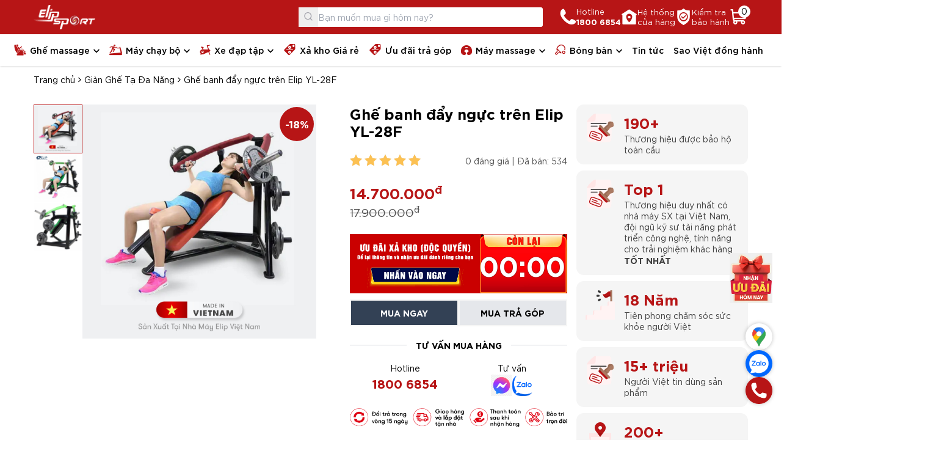

--- FILE ---
content_type: text/html; charset=UTF-8
request_url: https://elipsport.vn/ghe-banh-day-nguc-tren-elip-yl28f-3533.html
body_size: 18031
content:
<!doctype html>
<html lang="vi">
    <head><script>(function(w,i,g){w[g]=w[g]||[];if(typeof w[g].push=='function')w[g].push(i)})
(window,'GTM-MC48VVW','google_tags_first_party');</script><script>(function(w,d,s,l){w[l]=w[l]||[];(function(){w[l].push(arguments);})('set', 'developer_id.dYzg1YT', true);
		w[l].push({'gtm.start':new Date().getTime(),event:'gtm.js'});var f=d.getElementsByTagName(s)[0],
		j=d.createElement(s);j.async=true;j.src='/8c0d/';
		f.parentNode.insertBefore(j,f);
		})(window,document,'script','dataLayer');</script>
        <meta http-equiv="Content-Type" content="text/html; charset=UTF-8"/>
        <meta charset="utf-8">
        <!-- <meta name="viewport" content="width=device-width, initial-scale=1, shrink-to-fit=no,maximum-scale=1, user-scalable=no"> -->
        <!-- <meta name="viewport" content="width=device-width, initial-scale=1, shrink-to-fit=no,maximum-scale=2"> -->
        <meta name="viewport" content="width=device-width,initial-scale=1, maximum-scale=1, user-scalable=no, shrink-to-fit=no" />
        <meta name="format-detection" content="telephone=no,date=no,address=no,email=no">
        <meta name="mobile-web-app-capable" content="yes">
        <meta name="apple-mobile-web-app-capable" content="yes">
        <meta name="apple-mobile-web-app-status-bar-style" content="black">
        <meta http-equiv="X-UA-Compatible" content="IE=edge">
        <meta name='dmca-site-verification' content='UUxMMXdXck5QdFYzRWEwVjJkS0dkQT090' />
                <meta name="robots" content="index,follow" />
        <title>Ghế banh đẩy ngực trên Elip YL-28F Chính Hãng GIÁ TỐT, Khuyến Mãi 11/2025 | Elipsport</title>
        <meta property="fb:app_id" content="1941785589457184" />

                    <link rel="canonical" href="https://elipsport.vn/ghe-banh-day-nguc-tren-elip-yl28f-3533.html">
        
        <meta name="twitter:card" content="summary">
        <meta name="twitter:site" content="@elipsportvn">
        <meta name="twitter:creator" content="@elipsportvn">
        <meta property="og:url" content="https://elipsport.vn/ghe-banh-day-nguc-tren-elip-yl28f-3533.html"/>
        <meta property="og:title" content="Ghế banh đẩy ngực trên Elip YL-28F Chính Hãng GIÁ TỐT, Khuyến Mãi 11/2025 | Elipsport"/>
        <meta property="og:description" content="Ghế banh đẩy ngực trên Elip YL-28F đang được khuyến mãi lớn, đồng loạt giảm sâu lên đến 50% tại Elipsport áp dụng đến hết tháng 11/2025. Mua ngay!"/>
        <meta property="og:type" content="website"/>
        <meta property="og:image" content="https://images.elipsport.vn/normals/2016/7/18/ghe-banh-day-nguc-tren-elip-yl-28f-1709888841.jpg"/>
        <link rel="shortcut icon" href="https://images.elipsport.vn/elipsport/logo/favicon-elipsport-32x32_new1.png" type="image/x-icon">
        <meta property="og:image:width" content="1200">
        <meta property="og:image:height" content="630">
        <meta name="description" content="Ghế banh đẩy ngực trên Elip YL-28F đang được khuyến mãi lớn, đồng loạt giảm sâu lên đến 50% tại Elipsport áp dụng đến hết tháng 11/2025. Mua ngay!"/>
        <meta http-equiv="x-dns-prefetch-control" content="on">
                <link rel="dns-prefetch" href="https://images.elipsport.vn/">
        <link rel="manifest" href="/pwa_manifest.json">
        <meta name="theme-color" content="#b71516" />
        <style id="boot"></style>
        <script type="3f409d784da14d1ad3581dc6-text/javascript">
    WebFontConfig = {
        custom: {
            families: ['SVN-Gotham'],
            urls: ['/public/dist/fonts/fonts.css']
        }
        //google: { families: ['Poppins:400,500,600,700,800'] }
    };
    (function(d) {
        var wf = d.createElement('script'),
            s = d.scripts[0];
        wf.src = '/public/dist/release/webfontloader.min.js';
        wf.async = true;
        s.parentNode.insertBefore(wf, s);
    })(document);
</script>
<!--    default all page JS or CSS-->
<link rel="preload" as="font" type='font/ttf' href="https://elipsport.vn/public/dist/icons/elip.ttf" />
<link rel="stylesheet" type="text/css" href="https://elipsport.vn/public/dist/icons/elip.min.css">
<link rel="stylesheet" type="text/css" href="https://elipsport.vn/public/dist/release/home.min.css" id="mainstyle">

<script type="3f409d784da14d1ad3581dc6-text/javascript">
    const LINK_DOMAIN = 'https://elipsport.vn/',
          LINK_DIST = '/public/dist/release',
          baseUri = 'https://elipsport.vn/',
          currentUrl = 'https://elipsport.vn/ghe-banh-day-nguc-tren-elip-yl28f-3533.html',
          currentProductId = 3533,
          currentProductName = 'Ghế banh đẩy ngực trên Elip YL-28F';
    var showPopup = false;
</script>
<script type="application/ld+json">
{
    "@context": "http://schema.org",
    "@type": "WebSite",
    "url": "https://elipsport.vn",
    "potentialAction": {
        "@type": "SearchAction",
        "target": "https://elipsport.vn/tim-kiem/?keywords={search_term_string}",
        "query-input": "required name=search_term_string"
    }
}
</script>

        <!-- Google tag (gtag.js) -->
        <script async src="https://www.googletagmanager.com/gtag/js?id=AW-11287131717" type="3f409d784da14d1ad3581dc6-text/javascript"></script>
        <script type="3f409d784da14d1ad3581dc6-text/javascript">
            window.dataLayer = window.dataLayer || [];
            function gtag(){dataLayer.push(arguments);}
            gtag('js', new Date());
            gtag('config', 'AW-11287131717');
        </script>
    </head>
<body class="loaded">
            <div class="lg:hidden" id="nav-mobile">
        <div class="relative z-max" id="elip-fixed_header_m">
        <div class="header-footer transition-transform duration-300 nav-body bg-primary z-max w-full py-1.5" id="header-fixed_m">
            <div class="container flex flex-wrap items-center gap-x-2">
                <button class="mobile-menu-toggle elip-menu size-5 text-white leading-0 text-[20px]" type="button" title="Button open menu"></button>
                <a class="logo-wrapper block ml-3" href="/" title="Logo ElipSport">
                    <img src="https://images.elipsport.vn/elipsport/logo/logo1-w.png" alt="Logo ElipSport" width="90" height="36" loading="lazy">
                </a>
                <button class="search-btn_m size-6 text-white elip-search ml-auto leading-0 text-[24px]" type="button" title="Button open search"></button>
                <a class="flex items-center !text-white relative" href="https://elipsport.vn/thanh-toan" title="Giỏ hàng">
                    <i class="elip-cart leading-0 text-[30px] translate-y-0.5"></i>
                    <span class="block bg-white text-body size-5 rounded-full absolute -top-0.5 -right-1 text-center leading-[19px]">0</span>
                </a>
                <div class="search-wrapper w-full pt-1.5" id="search-m">
                    <form tabindex="-1" class="elip-presearch_wrapper pointer-events-auto flex items-center bg-white rounded relative max-w-full" action="https://elipsport.vn/tim-kiem/" autocomplete="off" method="get" novalidate="novalidate">
                        <div class="elip-presearch_backdrop fixed inset-0 pointer-events-none hidden w-screen h-screen"></div>
                        <button class="leading-0 elip-search text-zinc-400 border-0 mt-px absolute z-10 center-y left-0 size-8 text-[16px]" type="submit"></button>
                        <input id="search-m-input" class="elip-presearch form-control relative z-[1] border-0 py-3 pl-8 rounded" placeholder="Bạn muốn mua gì hôm nay?" type="search" name="keywords" value="">
                        <div class="elip-presearch_resuls hidden absolute top-full left-0 w-full bg-white shadow-lg z-max border rounded-b"></div>   
                    </form>
                </div>
            </div>
        </div>
    </div>
</div>
<div class="fixed inset-0 pointer-events-none invisible h-dvh lg:hidden z-[100]" id="nav-mobile-body">
    <div class="flex h-full">
        <div class="header-left bg-white w-full -translate-x-full">
            <div class="px flex items-center border-b border-neutral-200 py-1.5">
                <a class="logo-wrapper" href="/" title="Logo ElipSport">
                    <img src="https://images.elipsport.vn/elipsport/logo/logo-ori.png" alt="Logo ElipSport" width="90" height="36" loading="lazy">
                </a>
                <button class="ml-auto mobile-menu-toggle elip-close leading-0 text-right size-8 text-[14px]" type="button" title="Button open menu"></button>
            </div>
            <nav class="overflow-y-auto overflow-x-hidden relative">
                <ul class="vertical-menu nav-body elip-active_menu">
                                                                                                <li class="level0 has-sub collapse-menu overflow-hidden " data-id="ghe-massage">
                                <div class="sub-title flex">
                                    <a class="flex item-centers truncate max-w-[100%-3rem]" href="https://elipsport.vn/ghe-massage/" title="Ghế<br> massage">
                                                                                    <i class="leading-0 text-primary translate-y-0.5 mr-1.5 text-[18px] elip-ghe-massage"></i>
                                                                                Ghế<br> massage                                    </a>
                                    <button class="sub-collapse sub-btn elip-arrorw-menu flex items-center justify-center w-12 h-auto ml-auto text-[14px] pt-[7px]" type="button"></button>
                                </div>
                                <ul class="nav bg-white translate-x-0 pointer-events-none invisible w-full overflow-y-auto">
                                                                            <li>
                                            <a class="block item-centers border-b border-neutral-200" href="https://elipsport.vn/ghe-massage-khuyen-mai/" title="Ghế massage khuyến mãi">Ghế massage khuyến mãi</a>
                                        </li>
                                                                            <li>
                                            <a class="block item-centers border-b border-neutral-200" href="https://elipsport.vn/ghe-massage-thuong-gia/" title="Ghế massage thương gia">Ghế massage thương gia</a>
                                        </li>
                                                                            <li>
                                            <a class="block item-centers border-b border-neutral-200" href="https://elipsport.vn/ghe-massage-pho-thong/" title="Ghế massage phổ thông">Ghế massage phổ thông</a>
                                        </li>
                                                                    </ul>
                            </li>
                                                                                                                        <li class="level0 has-sub collapse-menu overflow-hidden " data-id="may-chay-bo-dien">
                                <div class="sub-title flex">
                                    <a class="flex item-centers truncate max-w-[100%-3rem]" href="https://elipsport.vn/may-chay-bo-dien/" title="Máy<br> chạy bộ">
                                                                                    <i class="leading-0 text-primary translate-y-0.5 mr-1.5 text-[18px] elip-may-chay-bo"></i>
                                                                                Máy<br> chạy bộ                                    </a>
                                    <button class="sub-collapse sub-btn elip-arrorw-menu flex items-center justify-center w-12 h-auto ml-auto text-[14px] pt-[7px]" type="button"></button>
                                </div>
                                <ul class="nav bg-white translate-x-0 pointer-events-none invisible w-full overflow-y-auto">
                                                                            <li>
                                            <a class="block item-centers border-b border-neutral-200" href="https://elipsport.vn/may-chay-bo-khuyen-mai/" title="Máy chạy bộ khuyến mãi">Máy chạy bộ khuyến mãi</a>
                                        </li>
                                                                            <li>
                                            <a class="block item-centers border-b border-neutral-200" href="https://elipsport.vn/may-chay-bo-cao-cap/" title="Máy chạy bộ thương gia">Máy chạy bộ thương gia</a>
                                        </li>
                                                                            <li>
                                            <a class="block item-centers border-b border-neutral-200" href="https://elipsport.vn/may-chay-bo-gia-re/" title="Máy chạy bộ phổ thông">Máy chạy bộ phổ thông</a>
                                        </li>
                                                                    </ul>
                            </li>
                                                                                                                        <li class="level0 has-sub collapse-menu overflow-hidden " data-id="xe-dap-tap-the-duc">
                                <div class="sub-title flex">
                                    <a class="flex item-centers truncate max-w-[100%-3rem]" href="https://elipsport.vn/xe-dap-tap-the-duc/" title="Xe đạp<br> tập">
                                                                                    <i class="leading-0 text-primary translate-y-0.5 mr-1.5 text-[18px] elip-xe-dap-tap"></i>
                                                                                Xe đạp<br> tập                                    </a>
                                    <button class="sub-collapse sub-btn elip-arrorw-menu flex items-center justify-center w-12 h-auto ml-auto text-[14px] pt-[7px]" type="button"></button>
                                </div>
                                <ul class="nav bg-white translate-x-0 pointer-events-none invisible w-full overflow-y-auto">
                                                                            <li>
                                            <a class="block item-centers border-b border-neutral-200" href="https://elipsport.vn/xe-dap-tap-the-duc/#san-pham-dang-khuyen-mai-3543" title="Xe đạp tập bán chạy nhất">Xe đạp tập bán chạy nhất</a>
                                        </li>
                                                                            <li>
                                            <a class="block item-centers border-b border-neutral-200" href="https://elipsport.vn/xe-dap-tap-the-duc/#dong-thuong-gia-3541" title="Xe đạp tập dòng thương gia">Xe đạp tập dòng thương gia</a>
                                        </li>
                                                                            <li>
                                            <a class="block item-centers border-b border-neutral-200" href="https://elipsport.vn/xe-dap-tap-the-duc/#dong-pho-thong-3542" title="Xe đạp tập phổ thông">Xe đạp tập phổ thông</a>
                                        </li>
                                                                    </ul>
                            </li>
                                                                                                                        <li class="border-t" data-id="hang-trung-bay-khuyen-mai">
                                <a class="flex item-centers" href="https://elipsport.vn/hang-trung-bay-khuyen-mai/" title="Xả kho Giá rẻ">
                                                                            <i class="leading-0 text-primary translate-y-0.5 mr-1.5 text-[18px] elip-xa-kho-gia-re"></i>
                                                                        Xả kho Giá rẻ                                </a>
                            </li>
                                                                                                                        <li class="" data-id="uu-dai-tra-gop">
                                <a class="flex item-centers" href="https://elipsport.vn/uu-dai-tra-gop/" title="Ưu đãi trả góp">
                                                                            <i class="leading-0 text-primary translate-y-0.5 mr-1.5 text-[18px] elip-xa-kho-gia-re"></i>
                                                                        Ưu đãi trả góp                                </a>
                            </li>
                                                                                                                        <li class="level0 has-sub collapse-menu overflow-hidden " data-id="may-massage">
                                <div class="sub-title flex">
                                    <a class="flex item-centers truncate max-w-[100%-3rem]" href="https://elipsport.vn/may-massage/" title="Máy<br> massage">
                                                                                    <i class="leading-0 text-primary translate-y-0.5 mr-1.5 text-[18px] elip-may-massage"></i>
                                                                                Máy<br> massage                                    </a>
                                    <button class="sub-collapse sub-btn elip-arrorw-menu flex items-center justify-center w-12 h-auto ml-auto text-[14px] pt-[7px]" type="button"></button>
                                </div>
                                <ul class="nav bg-white translate-x-0 pointer-events-none invisible w-full overflow-y-auto">
                                                                            <li>
                                            <a class="block item-centers border-b border-neutral-200" href="https://elipsport.vn/may-massage-bung/" title="Máy massage bụng">Máy massage bụng</a>
                                        </li>
                                                                            <li>
                                            <a class="block item-centers border-b border-neutral-200" href="https://elipsport.vn/may-massage-chan/" title="Máy massage chân">Máy massage chân</a>
                                        </li>
                                                                            <li>
                                            <a class="block item-centers border-b border-neutral-200" href="https://elipsport.vn/may-massage-dau-mat/" title="Máy massage đầu - mắt">Máy massage đầu - mắt</a>
                                        </li>
                                                                            <li>
                                            <a class="block item-centers border-b border-neutral-200" href="https://elipsport.vn/nem-massage/" title="Đệm - Nệm massage">Đệm - Nệm massage</a>
                                        </li>
                                                                    </ul>
                            </li>
                                                                                                                                                                                                <li class="level0 has-sub collapse-menu overflow-hidden " data-id="bong-ban">
                                <div class="sub-title flex">
                                    <a class="flex item-centers truncate max-w-[100%-3rem]" href="https://elipsport.vn/bong-ban/" title="Bóng bàn">
                                                                                    <i class="leading-0 text-primary translate-y-0.5 mr-1.5 text-[18px] elip-ping-pong"></i>
                                                                                Bóng bàn                                    </a>
                                    <button class="sub-collapse sub-btn elip-arrorw-menu flex items-center justify-center w-12 h-auto ml-auto text-[14px] pt-[7px]" type="button"></button>
                                </div>
                                <ul class="nav bg-white translate-x-0 pointer-events-none invisible w-full overflow-y-auto">
                                                                            <li>
                                            <a class="block item-centers border-b border-neutral-200" href="https://elipsport.vn/ban-bong-ban/" title="Bàn bóng bàn">Bàn bóng bàn</a>
                                        </li>
                                                                            <li>
                                            <a class="block item-centers border-b border-neutral-200" href="https://elipsport.vn/vot-bong-ban/" title="Vợt bóng bàn">Vợt bóng bàn</a>
                                        </li>
                                                                            <li>
                                            <a class="block item-centers border-b border-neutral-200" href="https://elipsport.vn/qua-bong-ban/" title="Quả bóng bàn">Quả bóng bàn</a>
                                        </li>
                                                                            <li>
                                            <a class="block item-centers border-b border-neutral-200" href="https://elipsport.vn/may-ban-bong-ban/" title="Máy bắn bóng">Máy bắn bóng</a>
                                        </li>
                                                                            <li>
                                            <a class="block item-centers border-b border-neutral-200" href="https://elipsport.vn/phu-kien-bong-ban/" title="Phụ kiện bóng bàn">Phụ kiện bóng bàn</a>
                                        </li>
                                                                    </ul>
                            </li>
                                                                                                                                                <li class="border-t" data-id="tin-tuc">
                                <a class="flex item-centers" href="https://elipsport.vn/tin-tuc/" title="Tin tức">
                                                                        Tin tức                                </a>
                            </li>
                                                                                                                        <li class="" data-id="sao-viet-dong-hanh">
                                <a class="flex item-centers" href="https://elipsport.vn/sao-viet-dong-hanh/" title="Sao Việt đồng hành">
                                                                        Sao Việt đồng hành                                </a>
                            </li>
                                                            </ul>
            </nav>
            <div class="nav-mobile-body-exclude1 header-footer px">
                <div class="flex border-t border-neutral-200 py-5">
                    <a class="block item text-center w-1/3" href='tel:1800 6854' title="Tổng đài miễn phí">
                        <i class="elip-hotline flex items-center justify-center text-primary size-12 mx-auto bg-slate-100 rounded-full text-[24px]"></i>
                        <span class="font-medium w-full block leading-tight mt-1">Hotline<br> <b class="font-bold text-primary">1800 6854</b></span>
                    </a>
                    <a class="block item text-center w-1/3" href="https://elipsport.vn/he-thong-showroom-63-tinh-thanh/" title="Hệ thống cửa hàng">
                        <i class="elip-kiemtrabaohanh flex items-center justify-center text-primary size-12 mx-auto bg-slate-100 rounded-full text-[24px]"></i>
                        <span class="font-medium w-full block leading-tight mt-1">Hệ thống<br> cửa hàng</span>
                    </a>
                    <a class="block item text-center w-1/3" href="https://baohanh.elipsport.vn/" target="_blank" title="Kiểm tra bảo hành">
                        <i class="elip-hethongcuahang flex items-center justify-center text-primary size-12 mx-auto bg-slate-100 rounded-full text-[24px]"></i>
                        <span class="font-medium w-full block leading-tight mt-1">Kiểm tra<br> bảo hành</span>
                    </a>
                </div>
                <div class="flex -mx">
                    <a class="block btn btn-dark w-1/2" href="https://zalo.me/3191821258755677992" target="_blank" title="Zalo Elipsport">Zalo</a>
                    <a class="block btn btn-primary w-1/2" href="https://www.facebook.com/elipsport.vn/" rel="nofollow noopener" target="_blank">Facebook</a>
                </div>
            </div>
        </div>
        <div class="header-right w-16 mobile-menu-toggle py-4 flex justify-center opacity-0 invisible"></div>
    </div>
</div>
<header class="relative z-max hidden lg:block">
        <div class="header-body bg-primary py-2">
        <div class="container flex items-center gap-5">
            <a class="logo-wrapper" href="/" title="Elipsport Logo">
                <img src="https://images.elipsport.vn/elipsport/logo/logo1-w.png" alt="Elipsport Logo" width="101" height="40" loading="lazy">
            </a>
            <form tabindex="-1" class="elip-presearch_wrapper pointer-events-auto ml-auto mr-7 flex items-center bg-white relative max-w-full w-[400px] rounded" action="https://elipsport.vn/tim-kiem/" autocomplete="off" method="get" novalidate="novalidate">
                <div class="elip-presearch_backdrop fixed inset-0 pointer-events-none hidden"></div>
                <button class="leading-0 elip-search text-zinc-400 border-0 absolute z-10 center-y left-0 size-8 text-[16px]" type="submit"></button>
                <input class="elip-presearch form-control relative z-[1] border-0 py-1.5 pl-8 rounded" placeholder="Bạn muốn mua gì hôm nay?" type="search" name="keywords" value="">
                <div class="elip-presearch_resuls hidden absolute top-full left-0 w-full bg-white shadow-lg z-max border rounded-b"></div>                       
            </form>
            <a class="header-icon flex items-center gap-3 !text-white" href="tel:1800 6854" title="Tổng đài miễn phí">
                <i class="elip-hotline leading-0 text-[27px]"></i>
                <span class="leading-tight text-[13px]">Hotline<br> <b class="font-semibold">1800 6854</b></span>
            </a>
            <a class="header-icon flex items-center gap-3 !text-white" href="https://elipsport.vn/he-thong-showroom-63-tinh-thanh/" title="Hệ thống cửa hàng">
                <i class="elip-kiemtrabaohanh leading-0 text-[27px]"></i>
                <span class="leading-tight text-[13px]">Hệ thống<br> cửa hàng</span>
            </a>
            <a class="header-icon flex items-center gap-3 !text-white" href="https://baohanh.elipsport.vn/" target="_blank" title="Kiểm tra bảo hành">
                <i class="elip-hethongcuahang leading-0 text-[27px]"></i>
                <span class="leading-tight text-[13px]">Kiểm tra<br> bảo hành</span>
            </a>
            <a class="header-icon !text-white relative" href="https://elipsport.vn/thanh-toan" title="Giỏ hàng">
                <i class="elip-cart leading-0 text-[30px]"></i>
                <span class="block bg-white text-body size-5 rounded-full absolute -top-0.5 -right-1 text-center leading-[19px]">0</span>
            </a>
        </div>
    </div>
    <div id="elip-fixed_header">
        <div class="header-footer shadow z-max bg-white w-full top-0" id="header-fixed">
            <div class="container nav-wrapper">
                <nav id="nav-pc" role="navigation" itemscope itemtype="http://www.schema.org/SiteNavigationElement">
                    <ul class="nav-body flex elip-active_menu">
                                                                                                                <li class="level0 has-sub-main has-sub relative" data-id="ghe-massage" itemprop="name">
                                    <div class="sub-title hidden xl:block">
                                        <a class="flex items-center" itemprop="url" href="https://elipsport.vn/ghe-massage/" title="Ghế<br> massage">
                                                                                            <i class="text-primary leading-0 text-[18px] elip-ghe-massage"></i>
                                                                                        Ghế<br> massage                                        </a>
                                    </div>
                                    <div class="sub-title block xl:hidden">
                                        <span class="flex items-center">
                                                                                            <i class="text-primary leading-0 text-[18px] elip-ghe-massage"></i>
                                                                                        Ghế<br> massage                                        </span>
                                    </div>
                                    <ul class="nav absolute z-max bg-white p shadow-sm left-0 border-t rounded-b-md">
                                                                                    <li>
                                                <a class="block" href="https://elipsport.vn/ghe-massage-khuyen-mai/" title="Ghế massage khuyến mãi">Ghế massage khuyến mãi</a>
                                            </li>
                                                                                    <li>
                                                <a class="block" href="https://elipsport.vn/ghe-massage-thuong-gia/" title="Ghế massage thương gia">Ghế massage thương gia</a>
                                            </li>
                                                                                    <li>
                                                <a class="block" href="https://elipsport.vn/ghe-massage-pho-thong/" title="Ghế massage phổ thông">Ghế massage phổ thông</a>
                                            </li>
                                                                                
                                                                                    <div class="tags-wrapper mt-3 flex flex-wrap gap-2">
                                                                                                    <a class="border rounded inline-block px-3 py-1.5 text-[12px] bg-zinc-100 hover:bg-primary hover:text-white" href="https://elipsport.vn/ghe-massage/?price=duoi-30tr" title="Giá dưới 30 triệu">Giá dưới 30 triệu</a>
                                                                                                    <a class="border rounded inline-block px-3 py-1.5 text-[12px] bg-zinc-100 hover:bg-primary hover:text-white" href="https://elipsport.vn/ghe-massage/?price=30-50tr" title="Giá từ 30 - 50 triệu">Giá từ 30 - 50 triệu</a>
                                                                                                    <a class="border rounded inline-block px-3 py-1.5 text-[12px] bg-zinc-100 hover:bg-primary hover:text-white" href="https://elipsport.vn/ghe-massage/?price=50-70tr" title="Giá từ 50 - 70 triệu">Giá từ 50 - 70 triệu</a>
                                                                                                    <a class="border rounded inline-block px-3 py-1.5 text-[12px] bg-zinc-100 hover:bg-primary hover:text-white" href="https://elipsport.vn/ghe-massage/?price=tren-70tr" title="Giá trên 70 triệu">Giá trên 70 triệu</a>
                                                                                            </div>
                                                                            </ul>
                                </li>
                                                                                                                                            <li class="level0 has-sub-main has-sub relative" data-id="may-chay-bo-dien" itemprop="name">
                                    <div class="sub-title hidden xl:block">
                                        <a class="flex items-center" itemprop="url" href="https://elipsport.vn/may-chay-bo-dien/" title="Máy<br> chạy bộ">
                                                                                            <i class="text-primary leading-0 text-[18px] elip-may-chay-bo"></i>
                                                                                        Máy<br> chạy bộ                                        </a>
                                    </div>
                                    <div class="sub-title block xl:hidden">
                                        <span class="flex items-center">
                                                                                            <i class="text-primary leading-0 text-[18px] elip-may-chay-bo"></i>
                                                                                        Máy<br> chạy bộ                                        </span>
                                    </div>
                                    <ul class="nav absolute z-max bg-white p shadow-sm left-0 border-t rounded-b-md">
                                                                                    <li>
                                                <a class="block" href="https://elipsport.vn/may-chay-bo-khuyen-mai/" title="Máy chạy bộ khuyến mãi">Máy chạy bộ khuyến mãi</a>
                                            </li>
                                                                                    <li>
                                                <a class="block" href="https://elipsport.vn/may-chay-bo-cao-cap/" title="Máy chạy bộ thương gia">Máy chạy bộ thương gia</a>
                                            </li>
                                                                                    <li>
                                                <a class="block" href="https://elipsport.vn/may-chay-bo-gia-re/" title="Máy chạy bộ phổ thông">Máy chạy bộ phổ thông</a>
                                            </li>
                                                                                
                                                                                    <div class="tags-wrapper mt-3 flex flex-wrap gap-2">
                                                                                                    <a class="border rounded inline-block px-3 py-1.5 text-[12px] bg-zinc-100 hover:bg-primary hover:text-white" href="https://elipsport.vn/may-chay-bo-dien/?price=duoi-15tr" title="Giá dưới 15 triệu">Giá dưới 15 triệu</a>
                                                                                                    <a class="border rounded inline-block px-3 py-1.5 text-[12px] bg-zinc-100 hover:bg-primary hover:text-white" href="https://elipsport.vn/may-chay-bo-dien/?price=15-30tr" title="Giá từ 15 - 30 triệu">Giá từ 15 - 30 triệu</a>
                                                                                                    <a class="border rounded inline-block px-3 py-1.5 text-[12px] bg-zinc-100 hover:bg-primary hover:text-white" href="https://elipsport.vn/may-chay-bo-dien/?price=tren-30tr" title="Giá trên 30 triệu">Giá trên 30 triệu</a>
                                                                                            </div>
                                                                            </ul>
                                </li>
                                                                                                                                            <li class="level0 has-sub-main has-sub relative" data-id="xe-dap-tap-the-duc" itemprop="name">
                                    <div class="sub-title hidden xl:block">
                                        <a class="flex items-center" itemprop="url" href="https://elipsport.vn/xe-dap-tap-the-duc/" title="Xe đạp<br> tập">
                                                                                            <i class="text-primary leading-0 text-[18px] elip-xe-dap-tap"></i>
                                                                                        Xe đạp<br> tập                                        </a>
                                    </div>
                                    <div class="sub-title block xl:hidden">
                                        <span class="flex items-center">
                                                                                            <i class="text-primary leading-0 text-[18px] elip-xe-dap-tap"></i>
                                                                                        Xe đạp<br> tập                                        </span>
                                    </div>
                                    <ul class="nav absolute z-max bg-white p shadow-sm left-0 border-t rounded-b-md">
                                                                                    <li>
                                                <a class="block" href="https://elipsport.vn/xe-dap-tap-the-duc/#san-pham-dang-khuyen-mai-3543" title="Xe đạp tập bán chạy nhất">Xe đạp tập bán chạy nhất</a>
                                            </li>
                                                                                    <li>
                                                <a class="block" href="https://elipsport.vn/xe-dap-tap-the-duc/#dong-thuong-gia-3541" title="Xe đạp tập dòng thương gia">Xe đạp tập dòng thương gia</a>
                                            </li>
                                                                                    <li>
                                                <a class="block" href="https://elipsport.vn/xe-dap-tap-the-duc/#dong-pho-thong-3542" title="Xe đạp tập phổ thông">Xe đạp tập phổ thông</a>
                                            </li>
                                                                                
                                                                                    <div class="tags-wrapper mt-3 flex flex-wrap gap-2">
                                                                                                    <a class="border rounded inline-block px-3 py-1.5 text-[12px] bg-zinc-100 hover:bg-primary hover:text-white" href="https://elipsport.vn/xe-dap-tap-the-duc/?price=duoi-5t" title="Giá dưới 5 triệu">Giá dưới 5 triệu</a>
                                                                                                    <a class="border rounded inline-block px-3 py-1.5 text-[12px] bg-zinc-100 hover:bg-primary hover:text-white" href="https://elipsport.vn/xe-dap-tap-the-duc/?price=5-10tr" title="Giá từ 5 - 10 triệu">Giá từ 5 - 10 triệu</a>
                                                                                                    <a class="border rounded inline-block px-3 py-1.5 text-[12px] bg-zinc-100 hover:bg-primary hover:text-white" href="https://elipsport.vn/xe-dap-tap-the-duc/?price=tren-10tr" title="Giá trên 10 triệu">Giá trên 10 triệu</a>
                                                                                            </div>
                                                                            </ul>
                                </li>
                                                                                                                                            <li itemprop="name" data-id="hang-trung-bay-khuyen-mai">
                                    <a class="flex items-center" itemprop="url" href="https://elipsport.vn/hang-trung-bay-khuyen-mai/" title="Xả kho Giá rẻ">
                                                                                    <i class="text-primary leading-0 text-[18px] elip-xa-kho-gia-re"></i>
                                                                                Xả kho Giá rẻ                                    </a>
                                </li>
                                                                                                                                            <li itemprop="name" data-id="uu-dai-tra-gop">
                                    <a class="flex items-center" itemprop="url" href="https://elipsport.vn/uu-dai-tra-gop/" title="Ưu đãi trả góp">
                                                                                    <i class="text-primary leading-0 text-[18px] elip-xa-kho-gia-re"></i>
                                                                                Ưu đãi trả góp                                    </a>
                                </li>
                                                                                                                                            <li class="level0 has-sub-main has-sub relative" data-id="may-massage" itemprop="name">
                                    <div class="sub-title hidden xl:block">
                                        <a class="flex items-center" itemprop="url" href="https://elipsport.vn/may-massage/" title="Máy<br> massage">
                                                                                            <i class="text-primary leading-0 text-[18px] elip-may-massage"></i>
                                                                                        Máy<br> massage                                        </a>
                                    </div>
                                    <div class="sub-title block xl:hidden">
                                        <span class="flex items-center">
                                                                                            <i class="text-primary leading-0 text-[18px] elip-may-massage"></i>
                                                                                        Máy<br> massage                                        </span>
                                    </div>
                                    <ul class="nav absolute z-max bg-white p shadow-sm left-0 border-t rounded-b-md">
                                                                                    <li>
                                                <a class="block" href="https://elipsport.vn/may-massage-bung/" title="Máy massage bụng">Máy massage bụng</a>
                                            </li>
                                                                                    <li>
                                                <a class="block" href="https://elipsport.vn/may-massage-chan/" title="Máy massage chân">Máy massage chân</a>
                                            </li>
                                                                                    <li>
                                                <a class="block" href="https://elipsport.vn/may-massage-dau-mat/" title="Máy massage đầu - mắt">Máy massage đầu - mắt</a>
                                            </li>
                                                                                    <li>
                                                <a class="block" href="https://elipsport.vn/nem-massage/" title="Đệm - Nệm massage">Đệm - Nệm massage</a>
                                            </li>
                                                                                
                                                                                    <div class="tags-wrapper mt-3 flex flex-wrap gap-2">
                                                                                                    <a class="border rounded inline-block px-3 py-1.5 text-[12px] bg-zinc-100 hover:bg-primary hover:text-white" href="https://elipsport.vn/may-massage/?price=duoi-10tr" title="Giá dưới 10 triệu">Giá dưới 10 triệu</a>
                                                                                                    <a class="border rounded inline-block px-3 py-1.5 text-[12px] bg-zinc-100 hover:bg-primary hover:text-white" href="https://elipsport.vn/may-massage/?price=10-20tr" title="Giá từ 10 - 20 triệu">Giá từ 10 - 20 triệu</a>
                                                                                                    <a class="border rounded inline-block px-3 py-1.5 text-[12px] bg-zinc-100 hover:bg-primary hover:text-white" href="https://elipsport.vn/may-massage/?price=20-30tr" title="Giá từ 20 - 30 triệu">Giá từ 20 - 30 triệu</a>
                                                                                                    <a class="border rounded inline-block px-3 py-1.5 text-[12px] bg-zinc-100 hover:bg-primary hover:text-white" href="https://elipsport.vn/may-massage/?price=30-40tr" title="Giá từ 30 - 40 triệu">Giá từ 30 - 40 triệu</a>
                                                                                                    <a class="border rounded inline-block px-3 py-1.5 text-[12px] bg-zinc-100 hover:bg-primary hover:text-white" href="https://elipsport.vn/may-massage/?price=40-60tr" title="Giá từ 40 - 60 triệu">Giá từ 40 - 60 triệu</a>
                                                                                                    <a class="border rounded inline-block px-3 py-1.5 text-[12px] bg-zinc-100 hover:bg-primary hover:text-white" href="https://elipsport.vn/may-massage/?price=60-100tr" title="Giá từ 60 - 100 triệu">Giá từ 60 - 100 triệu</a>
                                                                                                    <a class="border rounded inline-block px-3 py-1.5 text-[12px] bg-zinc-100 hover:bg-primary hover:text-white" href="https://elipsport.vn/may-massage/?price=tren-100tr" title="Giá trên 100 triệu">Giá trên 100 triệu</a>
                                                                                            </div>
                                                                            </ul>
                                </li>
                                                                                                                                                                                                                                <li class="level0 has-sub-main has-sub relative" data-id="bong-ban" itemprop="name">
                                    <div class="sub-title hidden xl:block">
                                        <a class="flex items-center" itemprop="url" href="https://elipsport.vn/bong-ban/" title="Bóng bàn">
                                                                                            <i class="text-primary leading-0 text-[18px] elip-ping-pong"></i>
                                                                                        Bóng bàn                                        </a>
                                    </div>
                                    <div class="sub-title block xl:hidden">
                                        <span class="flex items-center">
                                                                                            <i class="text-primary leading-0 text-[18px] elip-ping-pong"></i>
                                                                                        Bóng bàn                                        </span>
                                    </div>
                                    <ul class="nav absolute z-max bg-white p shadow-sm left-0 border-t rounded-b-md">
                                                                                    <li>
                                                <a class="block" href="https://elipsport.vn/ban-bong-ban/" title="Bàn bóng bàn">Bàn bóng bàn</a>
                                            </li>
                                                                                    <li>
                                                <a class="block" href="https://elipsport.vn/vot-bong-ban/" title="Vợt bóng bàn">Vợt bóng bàn</a>
                                            </li>
                                                                                    <li>
                                                <a class="block" href="https://elipsport.vn/qua-bong-ban/" title="Quả bóng bàn">Quả bóng bàn</a>
                                            </li>
                                                                                    <li>
                                                <a class="block" href="https://elipsport.vn/may-ban-bong-ban/" title="Máy bắn bóng">Máy bắn bóng</a>
                                            </li>
                                                                                    <li>
                                                <a class="block" href="https://elipsport.vn/phu-kien-bong-ban/" title="Phụ kiện bóng bàn">Phụ kiện bóng bàn</a>
                                            </li>
                                                                                
                                                                                    <div class="tags-wrapper mt-3 flex flex-wrap gap-2">
                                                                                                    <a class="border rounded inline-block px-3 py-1.5 text-[12px] bg-zinc-100 hover:bg-primary hover:text-white" href="https://elipsport.vn/bong-ban/?price=duoi-10tr" title="Giá dưới 10 triệu">Giá dưới 10 triệu</a>
                                                                                                    <a class="border rounded inline-block px-3 py-1.5 text-[12px] bg-zinc-100 hover:bg-primary hover:text-white" href="https://elipsport.vn/bong-ban/?price=10-20tr" title="Giá từ 10 - 20 triệu">Giá từ 10 - 20 triệu</a>
                                                                                                    <a class="border rounded inline-block px-3 py-1.5 text-[12px] bg-zinc-100 hover:bg-primary hover:text-white" href="https://elipsport.vn/bong-ban/?price=20-30tr" title="Giá từ 20 - 30 triệu">Giá từ 20 - 30 triệu</a>
                                                                                                    <a class="border rounded inline-block px-3 py-1.5 text-[12px] bg-zinc-100 hover:bg-primary hover:text-white" href="https://elipsport.vn/bong-ban/?price=30-40tr" title="Giá từ 30 - 40 triệu">Giá từ 30 - 40 triệu</a>
                                                                                                    <a class="border rounded inline-block px-3 py-1.5 text-[12px] bg-zinc-100 hover:bg-primary hover:text-white" href="https://elipsport.vn/bong-ban/?price=40-60tr" title="Giá từ 40 - 60 triệu">Giá từ 40 - 60 triệu</a>
                                                                                                    <a class="border rounded inline-block px-3 py-1.5 text-[12px] bg-zinc-100 hover:bg-primary hover:text-white" href="https://elipsport.vn/bong-ban/?price=60-100tr" title="Giá từ 60 - 100 triệu">Giá từ 60 - 100 triệu</a>
                                                                                                    <a class="border rounded inline-block px-3 py-1.5 text-[12px] bg-zinc-100 hover:bg-primary hover:text-white" href="https://elipsport.vn/bong-ban/?price=tren-100tr" title="Giá trên 100 triệu">Giá trên 100 triệu</a>
                                                                                            </div>
                                                                            </ul>
                                </li>
                                                                                                                                                                        <li itemprop="name" data-id="tin-tuc">
                                    <a class="flex items-center" itemprop="url" href="https://elipsport.vn/tin-tuc/" title="Tin tức">
                                                                                Tin tức                                    </a>
                                </li>
                                                                                                                                            <li itemprop="name" data-id="sao-viet-dong-hanh">
                                    <a class="flex items-center" itemprop="url" href="https://elipsport.vn/sao-viet-dong-hanh/" title="Sao Việt đồng hành">
                                                                                Sao Việt đồng hành                                    </a>
                                </li>
                                                                        </ul>
                </nav>
            </div>
        </div>
    </div>
</header>                <div class="breadcrumb bg-neutral-700">
            <div class="breadcrumb-body breadcrumb-color text-white container py-2.5">
                <ol class="flex flex-wrap"><li class="flex items-center last:truncate last:block"><a href="https://elipsport.vn/">Trang chủ</a> <svg xmlns="http://www.w3.org/2000/svg" viewBox="0 0 20 20" fill="currentColor" aria-hidden="true"><path fill-rule="evenodd" d="M7.21 14.77a.75.75 0 01.02-1.06L11.168 10 7.23 6.29a.75.75 0 111.04-1.08l4.5 4.25a.75.75 0 010 1.08l-4.5 4.25a.75.75 0 01-1.06-.02z" clip-rule="evenodd"></path></svg></li><li class="flex items-center last:truncate last:block"><a href="https://elipsport.vn/dan-ghe-ta-da-nang/">Giàn Ghế Tạ Đa Năng</a> <svg xmlns="http://www.w3.org/2000/svg" viewBox="0 0 20 20" fill="currentColor" aria-hidden="true"><path fill-rule="evenodd" d="M7.21 14.77a.75.75 0 01.02-1.06L11.168 10 7.23 6.29a.75.75 0 111.04-1.08l4.5 4.25a.75.75 0 010 1.08l-4.5 4.25a.75.75 0 01-1.06-.02z" clip-rule="evenodd"></path></svg></li><li class="flex items-center last:truncate last:block"><a href="https://elipsport.vn/ghe-banh-day-nguc-tren-elip-yl28f-3533.html">Ghế banh đẩy ngực trên Elip YL-28F</a> <svg xmlns="http://www.w3.org/2000/svg" viewBox="0 0 20 20" fill="currentColor" aria-hidden="true"><path fill-rule="evenodd" d="M7.21 14.77a.75.75 0 01.02-1.06L11.168 10 7.23 6.29a.75.75 0 111.04-1.08l4.5 4.25a.75.75 0 010 1.08l-4.5 4.25a.75.75 0 01-1.06-.02z" clip-rule="evenodd"></path></svg></li></ol>
            </div>
        </div>
        <style>
    .breadcrumb  {
        background: #fff;
    }
    .breadcrumb-body {
        color: #000;
    }
</style>
<script type="3f409d784da14d1ad3581dc6-text/javascript">
    document.querySelectorAll('.elip-active_menu li').forEach(li => {
        if (li.getAttribute('data-id') === 'dan-ghe-ta-da-nang') {
            li.classList.add('active');
        }
    });
</script>

<main class="page-wrapper main" id="productdetail-page">
    <section class="container grid grid-cols-1 mb-6 gap-y-6 md:mt-5 md:mb-12 md:grid-cols-12 md:gap-x" id="productdetail1">
        <div class="section-left md:col-span-12 lg:col-span-9">
            <div class="grid gap-y-5 md:grid-cols-12 md:gap-x" id="productdetail1-left-height">
                                    <div class="section-media flex flex-wrap flex-col-reverse gap-2 md:gap-2.5 md:flex-row md:col-span-7">
                        <div class="product-thumb flex flex-row gap-2 md:gap-2 md:flex-col">
                                                                                            <figure class="thumb-item active aspect-square border border-transparent cursor-pointer [&.active]:border-primary hover:border-primary size-[60px] md:size-20">
                                    <img class="size-full" data-gallery="https://images.elipsport.vn/larges/2016/7/18/ghe-banh-day-nguc-tren-elip-yl-28f-1709888841.jpg" src="https://images.elipsport.vn/thumbnails/2016/7/18/ghe-banh-day-nguc-tren-elip-yl-28f-1709888841.jpg" alt="Ảnh sản phẩm Ghế banh đẩy ngực trên Elip YL-28F" width="78" height="78" loading="lazy" decoding="async">
                                </figure>
                                                                                            <figure class="thumb-item  aspect-square border border-transparent cursor-pointer [&.active]:border-primary hover:border-primary size-[60px] md:size-20">
                                    <img class="size-full" data-gallery="https://images.elipsport.vn/larges/2016/7/18/ghe-banh-day-nguc-tren-elip-yl-28f-1520046947.jpg" src="https://images.elipsport.vn/thumbnails/2016/7/18/ghe-banh-day-nguc-tren-elip-yl-28f-1520046947.jpg" alt="Ảnh sản phẩm Ghế banh đẩy ngực trên Elip YL-28F" width="78" height="78" loading="lazy" decoding="async">
                                </figure>
                                                                                            <figure class="thumb-item  aspect-square border border-transparent cursor-pointer [&.active]:border-primary hover:border-primary size-[60px] md:size-20">
                                    <img class="size-full" data-gallery="https://images.elipsport.vn/larges/2016/7/18/ghe-banh-day-nguc-tren-elip-yl-28f-1476848020.jpg" src="https://images.elipsport.vn/thumbnails/2016/7/18/ghe-banh-day-nguc-tren-elip-yl-28f-1476848020.jpg" alt="Ảnh sản phẩm Ghế banh đẩy ngực trên Elip YL-28F" width="78" height="78" loading="lazy" decoding="async">
                                </figure>
                                                    </div>
                        <div class="w-screen relative -mx md:mx-0 md:w-[calc(100%-95px-0.625rem-15px)]">
                            <figure class="aspect-square cursor-pointer w-full">
                                <img class="w-full" id="product-main-image" src="https://images.elipsport.vn/sources/2016/7/18/ghe-banh-day-nguc-tren-elip-yl-28f-1709888841.jpg" data-zoom-image="https://images.elipsport.vn/sources/2016/7/18/ghe-banh-day-nguc-tren-elip-yl-28f-1709888841.jpg" alt="Ảnh sản phẩm Ghế banh đẩy ngực trên Elip YL-28F" width="488" height="" loading="lazy" decoding="async">
                            </figure>
                                                            <div class="product-label flex items-center justify-center uppercase rounded-full font-semibold bg-primary text-white pb-[3px] text-[17px] size-14 absolute top right md:top-1 md:right-1">-18%</div>
                                                    </div>
                        
                                            </div>
                                <div class="section-details product space-y-5 md:col-span-5">
                    <h1 id="tagmanager_id" data-name="Ghế banh đẩy ngực trên Elip YL-28F" data-category="Giàn Ghế Tạ Đa Năng" data-id="3533" data-price="14700000" class="section-title h4 mb-0 md:h3">Ghế banh đẩy ngực trên Elip YL-28F</h1>
                    <div class="ratings-container flex items-center justify-between">
                        <div class="ratings-full mr-0 text-[20px]">
                            <div class="ratings" style="width: 100%;"></div>
                        </div>
                        <p class="text-neutral-600">0 đáng giá | Đã bán: 534</p>
                    </div>
                                            <div class="flex items-center justify-between gap-5">
                            <div class="product-price font-semibold text-2xl">
                                                                                                            <ins class="new-price price-promoprice block !text-primary">
                                            14.700.000<sup>đ</sup>                                        </ins>

                                                                                    <del class="old-price block !text-neutral-600">
                                                17.900.000<sup>đ</sup>                                            </del>
                                                                                                                                            <!-- <ins class="new-price price-promoprice block !text-primary">12.900.000đ</ins>
                                <del class="old-price block !text-neutral-600">23.500.000đ</del> -->
                            </div>
                        </div>
                                        <button type="button" data-modal="#popup-form" data-class="modal-popup" title="Mở Form Đăng ký" class="section-count-time relative text-[45px] md:text-[35px] lg:text-[45px]">
                        <img class="w-full" src="https://elipsport.vn/public/dist/images/design/count_time_bg.jpg" alt="count_time_bg" loadding="lazy" decoding="async" width="380" height="103">
                        <!-- <div class="count-time absolute center-y" id="promo-countdown" data-start="0" data-end="21"></div> -->
                        <div class="count-time absolute center-y w-[41%] right-0 font-bold text-white timer-fix-width" id="promo-countdown" data-start="0" data-end="21"><span class="hours">00</span>:<span class="min">00</span></div>
                    </button>
                    <div id="promo-countdown-text"></div>
                                            <div class="flex gap-3 !-mt">
                            <form class="w-1/2" action="https://elipsport.vn/product/add_cart/" onsubmit="if (!window.__cfRLUnblockHandlers) return false; addCart(this);return false" method="get" data-cf-modified-3f409d784da14d1ad3581dc6-="">
                                <button type="submit" class="product-btn-buy w-full btn bg-slate-700 text-white hover:bg-slate-600">
                                    Mua Ngay
                                </button>
                                <input type="hidden" name="product_id" value="3533">
                                <input type="hidden" name="quantity" value="1">
                                <input type="hidden" name="csrf_token" value="f40ce35262cbd1d4e0517a0b4d1d4ab72c1fe64595e5ded79aab58178aa3e8be">                            </form>
                            <button type="button" class="btn bg-gray-200 text-body w-1/2" data-modal="#popup-form" data-class="modal-popup" title="Mua Trả Góp">Mua Trả Góp</button>
                        </div>
                                                                                <div class="product-call">
                        <div class="title-2line call-title uppercase bg-white text-center font-semibold mb"><span>Tư vấn mua hàng</span></div>
                        <div class="flex flex-wrap gap-y gap-1 justify-center">
                            <div class="item text-center w-[calc(50%-2px)]">
                                <div class="item-title">Hotline</div>
                                <a class="block text-primary font-bold text-xl" href="tel:1800 6854" title="1800 6854">1800 6854</a>
                            </div>
                            <div class="item text-center w-[calc(50%-2px)]">
                                <div class="item-title">Tư vấn</div>
                                <div class="flex items-center justify-center gap">
                                    <a class="block" href="https://m.me/241851369826075" target="_blank" title="Facebook Elipsport">
                                        <img src="https://elipsport.vn/public/dist/images/design/mes-img.jpg" alt="Facebook Elipsport" loading="lazy" decoding="async" width="35" height="35">
                                    </a>
                                    <a class="block" href="https://zalo.me/3191821258755677992" target="_blank" title="Zalo Elipsport">
                                        <img src="https://elipsport.vn/public/dist/images/design/zalo-img.png" alt="Zalo Elipsport" loading="lazy" decoding="async" width="35" height="35">
                                    </a>
                                </div>
                            </div>
                                                    </div>
                    </div>
                    <img src="https://images.elipsport.vn/elipsport/giaodien/5-2023/img10.png" alt="Ảnh tóm tắc chức năng sp" width="380" height="33" loading="lazy" decoding="async">
                </div>
            </div>
            <div class="space-y-5 my-5 block lg:hidden">
                                <div class="section-slogan space-y-2.5">
                                            <div class="item flex bg-neutral-100 rounded-md p md:rounded-xl">
                            <img class="size-12" src="https://images.elipsport.vn/elipsport/giaodien/new_layout/slogan1.png?v=16112024" alt="190+" width="48" height="48" loading="lazy" decoding="async">
                            <div class="item-details leading-1 pl w-[calc(100%-3rem)]">
                                <h3 class="item-title font-semibold mb-1 text-primary mb-0">190+</h3>
                                <p class="item-content text-neutral-700">Thương hiệu được bảo hộ toàn cầu</p>
                            </div>
                        </div>
                                            <div class="item flex bg-neutral-100 rounded-md p md:rounded-xl">
                            <img class="size-12" src="https://images.elipsport.vn/elipsport/giaodien/new_layout/slogan1.png?v=16112024" alt="Top 1" width="48" height="48" loading="lazy" decoding="async">
                            <div class="item-details leading-1 pl w-[calc(100%-3rem)]">
                                <h3 class="item-title font-semibold mb-1 text-primary mb-0">Top 1</h3>
                                <p class="item-content text-neutral-700">Thương hiệu duy nhất có nhà máy SX tại Việt Nam, đội ngũ kỹ sư tài năng phát triển công nghệ, tính năng cho trải nghiệm khác hàng  <b>TỐT NHẤT</b></p>
                            </div>
                        </div>
                                            <div class="item flex bg-neutral-100 rounded-md p md:rounded-xl">
                            <img class="size-12" src="https://images.elipsport.vn/elipsport/giaodien/new_layout/slogan2.png?v=16112024" alt="18 Năm" width="48" height="48" loading="lazy" decoding="async">
                            <div class="item-details leading-1 pl w-[calc(100%-3rem)]">
                                <h3 class="item-title font-semibold mb-1 text-primary mb-0">18 Năm</h3>
                                <p class="item-content text-neutral-700">Tiên phong chăm sóc sức khỏe người Việt</p>
                            </div>
                        </div>
                                            <div class="item flex bg-neutral-100 rounded-md p md:rounded-xl">
                            <img class="size-12" src="https://images.elipsport.vn/elipsport/giaodien/new_layout/slogan1.png?v=16112024" alt="15+ triệu" width="48" height="48" loading="lazy" decoding="async">
                            <div class="item-details leading-1 pl w-[calc(100%-3rem)]">
                                <h3 class="item-title font-semibold mb-1 text-primary mb-0">15+ triệu</h3>
                                <p class="item-content text-neutral-700">Người Việt tin dùng sản phẩm</p>
                            </div>
                        </div>
                                            <div class="item flex bg-neutral-100 rounded-md p md:rounded-xl">
                            <img class="size-12" src="https://images.elipsport.vn/elipsport/giaodien/new_layout/slogan3.png?v=16112024" alt="200+" width="48" height="48" loading="lazy" decoding="async">
                            <div class="item-details leading-1 pl w-[calc(100%-3rem)]">
                                <h3 class="item-title font-semibold mb-1 text-primary mb-0">200+</h3>
                                <p class="item-content text-neutral-700">Cửa hàng lớn nhất Việt Nam</p>
                            </div>
                        </div>
                                            <div class="item flex bg-neutral-100 rounded-md p md:rounded-xl">
                            <img class="size-12" src="https://images.elipsport.vn/elipsport/giaodien/new_layout/slogan4.png?v=16112024" alt="400 triệu" width="48" height="48" loading="lazy" decoding="async">
                            <div class="item-details leading-1 pl w-[calc(100%-3rem)]">
                                <h3 class="item-title font-semibold mb-1 text-primary mb-0">400 triệu</h3>
                                <p class="item-content text-neutral-700">Ủng hộ đồng bào miền Trung</p>
                            </div>
                        </div>
                                            <div class="item flex bg-neutral-100 rounded-md p md:rounded-xl">
                            <img class="size-12" src="https://images.elipsport.vn/elipsport/giaodien/new_layout/slogan4.png?v=16112024" alt="500 triệu" width="48" height="48" loading="lazy" decoding="async">
                            <div class="item-details leading-1 pl w-[calc(100%-3rem)]">
                                <h3 class="item-title font-semibold mb-1 text-primary mb-0">500 triệu</h3>
                                <p class="item-content text-neutral-700">Ủng hộ quỹ phòng chống dịch</p>
                            </div>
                        </div>
                                    </div>
            </div>
            <div id="productdetail2" class="md:mt-10">
                <div class="elip-tab">
                    <div class="elip-tab-nav border-b flex border-black -mx md:mx-0">
                        <button class="active btn border-none bg-gray-200 text-black [&.active]:bg-primary [&.active]:text-white hover:bg-primary hover:text-white w-1/2 px-2 md:w-auto md:p-[.93em_1.98em]" type="button" data-tab="#productdetail2-tab1">Mô tả sản phẩm</button>
                        <button class="btn border-none bg-gray-200 text-black [&.active]:bg-primary [&.active]:text-white hover:bg-primary hover:text-white w-1/2 px-2 md:w-auto md:p-[.93em_1.98em]" type="button" data-tab="#productdetail2-tab2">Thông số kỹ thuật</button>
                    </div>
                    <div class="elip-tab-body">
                        <div class="active elip-tabpane pt-6" id="productdetail2-tab1">
                            <div class="relative" id="elip-readmore_wrapper" style="max-height:2000px;overflow:hidden;">
                                <div class="elip-content">
                                                <?xml encoding="UTF-8"><?xml encoding="UTF-8"><h2 id="gioi-thieu-san-pham">Giới thiệu sản phẩm</h2><p style="text-align: justify;"><strong>Ghế banh đẩy ngực trên ELIP YL-28F có kiểu dáng khá độc đáo, nhiều vị trí đặt tạ nhiều, tiện lợi và gọn gàng hơn, cách tập đơn giản hiệu quả cao. Ghế banh đẩy ngực trên ELIP YL-28F được cấu thành từ khung thép vững chắc và bền bỉ theo thời gian, chịu được trọng lượng hơn 180kg và tần suất luyện tập cao. Màu sắc sang trọng, được sơn tĩnh điện bền màu.</strong></p><h2 id="sect2"><img src="https://images.elipsport.vn/san-pham/ghe-banh-day-nguc-tren-elip-yl-28f-1520046947.jpg" alt="Ghế banh đẩy ngực trên ELIP YL-28F" width="700" height="700" loading="lazy"></h2><h2 id="uu-diem-noi-bat-san-pham">Ưu điểm nổi bật sản phẩm</h2><ul>
<li>Khung sườn máy cứng cáp, cấu tạo từ chất liệu thép nguyên khối có độ dày hoàn hảo đến 2 mm</li>
<li>Sơn tĩnh điện bền màu, xử lý NANO chống rỉ cực tốt độ bền trên 20 năm</li>
<li>Chân đế máy được bọc cao su chống trơn trượt, bám sàn tốt. </li>
<li>Đệm mút tiếp xúc cực êm tránh chấn thương khi luyện tập</li>
<li>Vị trí tập chuẩn xác hỗ trợ luyện tập đúng động tác.</li>
<li>Thiết kế máy theo dạng tạ rời dễ sử dụng và luyện tập theo nhu cầu </li>
</ul><h2 id="loi-ich-su-dung-san-pham">Lợi ích sử dụng sản phẩm</h2><p style="text-align: justify;">Ghế đẩy ngực là một trong những dòng <a href="https://elipsport.vn/dan-ghe-ta-da-nang/">máy tập gym đa năng</a> tại nhà có tác dụng làm săn chắc cơ, rèn luyện sức khỏe, sự dẻo dai cũng như sức bền cực tốt. Giúp bạn xây dựng boby hoàn hảo như mong muốn ngay tại nhà mà không cần đến phòng gym. Để có một sức khỏe tốt, thân hình đẹp và hoàn hảo hơn hãy sở hữu <strong>ghế banh đẩy ngực trên ELIP YL-28F</strong> của tập đoàn ELIPSPORT.</p><h2 id="mua-san-pham-tra-gop-0">Mua sản phẩm trả góp 0%</h2><p>Với chương trình trả góp 0% lãi suất của tập đoàn thể thao Elipsport, bạn sẽ được trả trong thời gian 6 tháng. Mức trả góp ban đầu sẽ rất linh hoạt từ 20 - 50%. Ngoài ra, bạn còn có thể trả góp thông qua thẻ tín dụng vô cùng tiện lợi. Hãy mau mau đến mua ngay ghế massage và nhớ mang theo chứng minh thư cùng sổ hộ khẩu để được hoàn tất thủ tục trả góp một cách nhanh nhất. Hơn thế nữa, rất nhiều chương trình khuyến mãi hấp dẫn khác đang chờ bạn khám phá đấy.</p><h2 id="video-review-san-pham">Video review sản phẩm</h2><p><strong><span style="font-size: 14px;"><iframe src="https://www.youtube.com/embed/GAV1g65wmZI?list=PLsivBghxeLqa54s9ESBVNdiXz3C0vsWS1" width="100%" height="455" loading="lazy"></iframe></span></strong></p><h2 id="xuat-xu">Xuất xứ</h2><p><strong>Ghế banh đẩy ngực trên ELIP YL-28F</strong> được sản xuất tại Tập Đoàn Nhà Máy ELIPSPORT Việt Nam (60B Khu Công Nghiệp Long Hậu, Long An)</p><div class="seo-1" style="padding-top: 30px; padding-bottom: 30px; border: 1px dashed; padding-left: 50px; margin-left: auto!important; margin-rigt: auto!important;"><strong class="seo-title1" style="color: red;">TẬP ĐOÀN THỂ THAO ELIPSPORT</strong>
<p class="seo-3" style="padding-top: 15px;">Website tập đoàn: <a href="https://elipsport.vn/">elipsport.vn</a></p>
<p>Fanpage tập đoàn: facebook.com/elipsport.vn</p>
<p>Youtube: youtube.com/Elipsportvn</p>
<p>Liên hệ: elipsport.vn/lien-he</p>
<p>Tổng đài MIỄN PHÍ: <a href="tel:18006854">1800 6854</a></p>
<p style="text-align: left;"><span style="font-size: 16px;">Email</span>: <span style="font-size: 16px;"><span style="font-family: arial,helvetica,sans-serif;"><a href="/cdn-cgi/l/email-protection" class="__cf_email__" data-cfemail="184c79687c7779767d7471682b587f75797174367b7775">[email&#160;protected]</a></span></span></p>
<p style="text-align: left;"><span style="font-size: 16px;">Chuyên viên tư vấn Setup GYM: </span><span style="font-size: 16px;"><span style="font-family: arial,helvetica,sans-serif;">0911 036 884 (Mr. Viễn)</span></span></p>
</div>
                                </div>
                                <div class="elip-readmore text-center absolute w-full bottom-0 left-0 pb-10 pt-40 cursor-pointer">
                                    <a class="btn btn-cus-1">Xem thêm</a>
                                </div>
                            </div>
                        </div>
                        <div class="elip-tabpane pt-6" id="productdetail2-tab2">
                            
    <?xml encoding="UTF-8"><?xml encoding="UTF-8"><div class="table-responsive"><table border="1" class="table table-bordered">
<tbody>
<tr>
<td>Model</td>
<td>YL-28F</td>
</tr>
<tr>
<td>Kích thước</td>
<td>144x140x114 cm</td>
</tr>
<tr>
<td>Trọng lượng</td>
<td>75 Kg</td>
</tr>
<tr>
<td>Sản phẩm đi kèm</td>
<td>Ghế không đi kèm tạ</td>
</tr>
<tr>
<td>Màu sắc</td>
<td>Đen - xanh (Có thể thay đổi theo yêu cầu khách hàng)</td>
</tr>
<tr>
<td>Cấu tạo</td>
<td>Khung sắt oval 50x100x2.5mm, sơn tĩnh điện</td>
</tr>
<tr>
<td>Chức năng</td>
<td>Tập banh ngực trên</td>
</tr>
<tr>
<td>Bảo hành</td>
<td>1 năm</td>
</tr>
<tr>
<td>Bảo trì</td>
<td>Bảo trì trọn đời</td>
</tr>
</tbody>
</table></div>
                        </div>
                    </div>
                </div>
            </div>
        </div>
        <div class="space-y-5 hidden lg:block lg:col-span-3" id="productdetail1-right-height">
                        <div class="section-slogan space-y-2.5">
                                    <div class="item flex bg-neutral-100 rounded-md p md:rounded-xl">
                        <img class="size-12" src="https://images.elipsport.vn/elipsport/giaodien/new_layout/slogan1.png?v=16112024" alt="190+" width="48" height="48" loading="lazy" decoding="async">
                        <div class="item-details leading-1 pl w-[calc(100%-3rem)]">
                            <h3 class="item-title font-semibold mb-1 text-primary mb-0">190+</h3>
                            <p class="item-content text-neutral-700">Thương hiệu được bảo hộ toàn cầu</p>
                        </div>
                    </div>
                                    <div class="item flex bg-neutral-100 rounded-md p md:rounded-xl">
                        <img class="size-12" src="https://images.elipsport.vn/elipsport/giaodien/new_layout/slogan1.png?v=16112024" alt="Top 1" width="48" height="48" loading="lazy" decoding="async">
                        <div class="item-details leading-1 pl w-[calc(100%-3rem)]">
                            <h3 class="item-title font-semibold mb-1 text-primary mb-0">Top 1</h3>
                            <p class="item-content text-neutral-700">Thương hiệu duy nhất có nhà máy SX tại Việt Nam, đội ngũ kỹ sư tài năng phát triển công nghệ, tính năng cho trải nghiệm khác hàng  <b>TỐT NHẤT</b></p>
                        </div>
                    </div>
                                    <div class="item flex bg-neutral-100 rounded-md p md:rounded-xl">
                        <img class="size-12" src="https://images.elipsport.vn/elipsport/giaodien/new_layout/slogan2.png?v=16112024" alt="18 Năm" width="48" height="48" loading="lazy" decoding="async">
                        <div class="item-details leading-1 pl w-[calc(100%-3rem)]">
                            <h3 class="item-title font-semibold mb-1 text-primary mb-0">18 Năm</h3>
                            <p class="item-content text-neutral-700">Tiên phong chăm sóc sức khỏe người Việt</p>
                        </div>
                    </div>
                                    <div class="item flex bg-neutral-100 rounded-md p md:rounded-xl">
                        <img class="size-12" src="https://images.elipsport.vn/elipsport/giaodien/new_layout/slogan1.png?v=16112024" alt="15+ triệu" width="48" height="48" loading="lazy" decoding="async">
                        <div class="item-details leading-1 pl w-[calc(100%-3rem)]">
                            <h3 class="item-title font-semibold mb-1 text-primary mb-0">15+ triệu</h3>
                            <p class="item-content text-neutral-700">Người Việt tin dùng sản phẩm</p>
                        </div>
                    </div>
                                    <div class="item flex bg-neutral-100 rounded-md p md:rounded-xl">
                        <img class="size-12" src="https://images.elipsport.vn/elipsport/giaodien/new_layout/slogan3.png?v=16112024" alt="200+" width="48" height="48" loading="lazy" decoding="async">
                        <div class="item-details leading-1 pl w-[calc(100%-3rem)]">
                            <h3 class="item-title font-semibold mb-1 text-primary mb-0">200+</h3>
                            <p class="item-content text-neutral-700">Cửa hàng lớn nhất Việt Nam</p>
                        </div>
                    </div>
                                    <div class="item flex bg-neutral-100 rounded-md p md:rounded-xl">
                        <img class="size-12" src="https://images.elipsport.vn/elipsport/giaodien/new_layout/slogan4.png?v=16112024" alt="400 triệu" width="48" height="48" loading="lazy" decoding="async">
                        <div class="item-details leading-1 pl w-[calc(100%-3rem)]">
                            <h3 class="item-title font-semibold mb-1 text-primary mb-0">400 triệu</h3>
                            <p class="item-content text-neutral-700">Ủng hộ đồng bào miền Trung</p>
                        </div>
                    </div>
                                    <div class="item flex bg-neutral-100 rounded-md p md:rounded-xl">
                        <img class="size-12" src="https://images.elipsport.vn/elipsport/giaodien/new_layout/slogan4.png?v=16112024" alt="500 triệu" width="48" height="48" loading="lazy" decoding="async">
                        <div class="item-details leading-1 pl w-[calc(100%-3rem)]">
                            <h3 class="item-title font-semibold mb-1 text-primary mb-0">500 triệu</h3>
                            <p class="item-content text-neutral-700">Ủng hộ quỹ phòng chống dịch</p>
                        </div>
                    </div>
                            </div>
            <img class="w-full" src="https://images.elipsport.vn/elipsport/giaodien/banner_km/dv1.png?v=16112024" alt="Thương hiệu được bảo hộ toàn cầu" width="300" height="830" loading="lazy" decoding="async">
        </div>
    </section>
    
<section class="container my-6 md:my-12" id="index-contact">
    <div class="section-body flex rounded-xl bg-neutral-100 overflow-hidden flex-col md:flex-row">
        <figure class="section-media bg-primary flex items-end justify-end w-full md:w-1/2">
            <picture>
                <source media="(max-width:450px)" srcset="https://images.elipsport.vn/elipsport/giaodien/banner_danhmuc/012024/gmsm.png?v=16112024">
                <img class="w-full" src="https://images.elipsport.vn/elipsport/giaodien/banner_danhmuc/012024/gms.png?v=16112024" loading="lazy" alt="Trao quà sức khỏe đón tết bình an" loading="lazy" width="625" height="379" decoding="async"/>
            </picture>
        </figure>
        <div class="section-details px py-8 w-full p md:w-1/2 lg:p-10">
            <h2 class="section-title uppercase text-center text md:text-base">Để lại thông tin của bạn <span class="block text-primary text-[110%]">Nhận thông tin & ưu đãi tốt nhất</span></h2>
            <form class="mx-auto max-w-full" action="https://elipsport.vn/ajax/request_advice/" method="post" onsubmit="if (!window.__cfRLUnblockHandlers) return false; $(this).ajaxSubmit(successCallback);return false" data-cf-modified-3f409d784da14d1ad3581dc6-="">
                <div class="flex flex-wrap gap justify-between">
                    <div class="form-group w-full">
                        <label class="block mb-1 required" for="" data-text="*">Họ và tên</label>
                        <input class="form-control border border-transparent rounded-md focus:border-blue-500" name="name" type="text" placeholder="" required oninvalid="if (!window.__cfRLUnblockHandlers) return false; this.setCustomValidity('Vui lòng nhập Họ & Tên')" oninput="if (!window.__cfRLUnblockHandlers) return false; this.setCustomValidity('')" data-cf-modified-3f409d784da14d1ad3581dc6-="">
                    </div>
                    <div class="form-group w-full md:w-[calc(50%-7.5px)]">
                        <label class="block mb-1 required" for="" data-text="*">Số điện thoại</label>
                        <input class="form-control border border-transparent rounded-md focus:border-blue-500" type="tel" name="phone" placeholder="" required oninvalid="if (!window.__cfRLUnblockHandlers) return false; this.setCustomValidity('Vui lòng nhập số điện thoại')" oninput="if (!window.__cfRLUnblockHandlers) return false; this.setCustomValidity('')" data-cf-modified-3f409d784da14d1ad3581dc6-="">
                    </div>
                    <div class="form-group w-full md:w-[calc(50%-7.5px)]">
                        <label class="block mb-1" for="" data-text="*">Chọn Tỉnh/Thành phố</label>
                        <select class="gz-load_district form-control border border-transparent rounded-md focus:border-blue-500" name="order_customer[provinceid]"></select>
                    </div>
                </div>
                <div class="text-center mt-7">
                    <button class="btn btn-primary rounded-md max-w-full font-medium w-80" type="submit">Đăng ký ngay</button>
                </div>
                <input type="hidden" name="request_url" value="https://elipsport.vn/ghe-banh-day-nguc-tren-elip-yl28f-3533.html">
                <input type="hidden" name="created_at" value="1762096921">
                <input type="hidden" name="csrf_token" value="83069fa957313192b042a735afed24115b159abea01f3e91cab8852968538618">                <input type="hidden" name="campaign" value="contact-form">
                <input type="hidden" name="note" value="[Ghế banh đẩy ngực trên Elip YL-28F] Khách nhận được khuyến mãi 1.000.000 VNĐ">
            </form>
        </div>
    </div>
</section>
    
    </main>
<script data-cfasync="false" src="/cdn-cgi/scripts/5c5dd728/cloudflare-static/email-decode.min.js"></script><script type="3f409d784da14d1ad3581dc6-text/javascript">
    var productId = 3533;
    var productName = 'Ghế banh đẩy ngực trên Elip YL-28F';
    var productPrice = 14700000;
    var productCategory = 'Giàn Ghế Tạ Đa Năng';
    var productCategoryUrl = 'dan-ghe-ta-da-nang';
</script>
        <script type="application/ld+json">
            
{"@type":"BreadcrumbList","@context":"http:\/\/schema.org","itemListElement":[{"@type":"ListItem","position":1,"item":{"@id":"https:\/\/elipsport.vn\/","name":"Elipsport"}},{"@type":"ListItem","position":2,"item":{"@id":"https:\/\/elipsport.vn\/dan-ghe-ta-da-nang","name":"Gi\u00e0n Gh\u1ebf T\u1ea1 \u0110a N\u0103ng"}},{"@type":"ListItem","position":3,"item":{"@id":"https:\/\/elipsport.vn\/ghe-banh-day-nguc-tren-elip-yl28f-3533.html","name":"Gh\u1ebf banh \u0111\u1ea9y ng\u1ef1c tr\u00ean Elip YL-28F"}}]}
        </script>
    <script type="application/ld+json">
{
  "@context": "https://schema.org",
  "@type": "Product",
  "name": "Ghế banh đẩy ngực trên Elip YL-28F",
  "sku": "3533",
  "image": ["https://images.elipsport.vn/larges/2016/7/18/ghe-banh-day-nguc-tren-elip-yl-28f-1709888841.jpg",  
"https://images.elipsport.vn/larges/2016/7/18/ghe-banh-day-nguc-tren-elip-yl-28f-1520046947.jpg",  
"https://images.elipsport.vn/larges/2016/7/18/ghe-banh-day-nguc-tren-elip-yl-28f-1476848020.jpg"],
  "description": "Ghế banh đẩy ngực trên Elip YL-28F",
  "aggregateRating": {
    "@type": "AggregateRating",
    "bestRating": "5",
    "worstRating": "1",
    "ratingValue": "4.5",
    "ratingCount": "50"
  },
  "offers": {
    "@type": "Offer",
    "availability": "https://schema.org/InStock",
    "price": "14700000",
    "priceCurrency": "VND",
    "priceValidUntil": "2025-12-02",
    "hasMerchantReturnPolicy": {
        "@type": "MerchantReturnPolicy",
        "applicableCountry": "VN",
        "returnPolicyCategory": "https://schema.org/MerchantReturnFiniteReturnWindow",
        "merchantReturnDays": 15,
        "returnMethod": "https://schema.org/ReturnInStore",
        "returnFees": "https://schema.org/ReturnFeesCustomerResponsibility"
    },
    "shippingDetails": {
        "@type": "OfferShippingDetails",
        "shippingRate": {
            "@type": "MonetaryAmount",
            "value": 0,
            "currency": "VND"
        },
        "shippingDestination": [{
            "@type": "DefinedRegion",
            "addressCountry": "VN",
            "addressRegion": ["HCM"]
        }],
        "deliveryTime": {
            "@type": "ShippingDeliveryTime",
            "handlingTime": {
                "@type": "QuantitativeValue",
                "minValue": 0,
                "maxValue": 1,
                "unitCode": "DAY"
            },
            "transitTime": {
                "@type": "QuantitativeValue",
                "minValue": 1,
                "maxValue": 7,
                "unitCode": "DAY"
            }
        }
    }
  },
  "brand": {
    "@type": "Brand",
    "name": "Elipsport"
  }

}
</script>
        <section class="container lg:mb-7" id="footer-map">
        <style>
            @media screen and (max-width: 767px) {
                #footer-map {
                    background-image: url(https://elipsport.vn/public/dist/images/design/footer1.jpg) !important;
                }
            }
        </style>
        <div class="section-body py-7 flex flex-wrap items-center justify-between md:gap-5 md:flex-nowrap lg:px" style="background:url(https://elipsport.vn/public/dist/images/design/footer1_pc.jpg) no-repeat center/cover">
            <div class="item flex items-center gap-1 text-[11px] w-[49%] md:gap md:text-base md:w-auto">
                <div class="text-primary font-bold text-[250%]">200</div>
                <div class="item-title leading-tight md:translate-y-1">Showroom<br> chuyên nghiệp</div>
            </div>
            <div class="item flex items-center gap-1 text-[11px] w-[49%] md:gap md:text-base md:w-auto">
                <div class="text-primary font-bold text-[250%]">800</div>
                <div class="item-title leading-tight md:translate-y-1">Cửa hàng ủy quyền<br> tuyến huyện</div>
            </div>
            <a class="btn btn-dark flex items-center justify-center rounded-md bg-neutral-700 border-neutral-700 mt-5 w-full gap-3 py-2 font-medium hover:border-primary hover:text-primary md:px-5 md:ml-auto md:w-auto md:mt-0" href="https://elipsport.vn/he-thong-showroom-63-tinh-thanh/" title="Hệ thống cửa hàng">
                <img src="https://elipsport.vn/public/dist/images/design/store.svg" alt="store icon" width="24" height="24" loading="lazy" decoding="async"> Xem cửa hàng gần bạn
            </a>
        </div>
    </section>

    <footer class="border-t">
        <div class="footer-header container py-7 gap-y-5 flex flex-wrap">
        <div class="item flex items-center justify-center flex-col gap w-1/2 lg:flex-row lg:w-1/4">
            <img src="https://elipsport.vn/public/dist/images/design/footer-icon1.png" alt="Thương Hiệu Tiên Phong" width="60" height="60" loading="lazy" decoding="async">
            <h2 class="item-details text-center font-medium mb-0 text-[12px] md:text md:leading-[1.1] lg:font-semibold">Thương Hiệu Tiên Phong <b class="text-primary block font-semibold tracking-tight text-[150%] md:text-[180%]">18 Năm</b></h2>
        </div>
        <div class="item flex items-center justify-center flex-col gap w-1/2 lg:flex-row lg:w-1/4">
            <img src="https://elipsport.vn/public/dist/images/design/footer-icon2.png" alt="Bảo Hành Động Cơ" width="60" height="60" loading="lazy" decoding="async">
            <h2 class="item-details text-center font-medium mb-0 text-[12px] md:text md:leading-[1.1] lg:font-semibold">Bảo Hành Động Cơ <b class="text-primary block font-semibold tracking-tight text-[150%] md:text-[180%]">10 năm</b></h2>
        </div>
        <div class="item flex items-center justify-center flex-col gap w-1/2 lg:flex-row lg:w-1/4">
            <img src="https://elipsport.vn/public/dist/images/design/footer-icon3.png" alt="Bảo Trì Sản Phẩm" width="60" height="60" loading="lazy" decoding="async">
            <h2 class="item-details text-center font-medium mb-0 text-[12px] md:text md:leading-[1.1] lg:font-semibold">Bảo Trì Sản Phẩm <b class="text-primary block font-semibold tracking-tight text-[150%] md:text-[180%]">Trọn Đời</b></h2>
        </div>
        <div class="item flex items-center justify-center flex-col gap w-1/2 lg:flex-row lg:w-1/4">
            <img src="https://elipsport.vn/public/dist/images/design/footer-icon4.png" alt="Giao Hàng Siêu Tốc" width="60" height="60" loading="lazy" decoding="async">
            <h2 class="item-details text-center font-medium mb-0 text-[12px] md:text md:leading-[1.1] lg:font-semibold">Giao Hàng Siêu Tốc <b class="text-primary block font-semibold tracking-tight text-[150%] md:text-[180%]">12 giờ</b></h2>
        </div>
        </div>
        <div class="bg-zinc-900">
            <div class="container">
                                <div class="footer-body py-8 grid grid-cols-1 gap-x-5 gap-y-10 text-white [&_a]:text-white lg:grid-cols-12">
                    <div class="col-item lg:col-span-4">
                        <a class="block logo-wrapper" href="/" title="Elipsport Logo">
                            <img src="https://images.elipsport.vn/elipsport/logo/logo1-w.png" alt="Elipsport Logo" width="126" height="50" loading="lazy">
                        </a>
                        <h2 class="col-title font-medium uppercase text mt-6 mb">Tập Đoàn Thể Thao Elipsport</h2>
                        <p>Hệ thống <a href="/he-thong-showroom-63-tinh-thanh/" title="Hệ thống cửa hàng"><u>200 cửa hàng</u></a> trên toàn quốc</p>
                        <p>Trụ sở: 1A Hoàng Trọng Mậu, Tân Hưng, Q.7, TP. HCM</p>
                        <h2 class="col-title font-medium uppercase text mt-6 mb">Elipsport hỗ trợ khách hàng</h2>
                        <div class="flex flex-wrap gap-y-1">
                            <div class="item w-1/2">
                                <p>Hotline</p>
                                <a class="font-bold text-base !text-primary" href="tel:1800 6854" title="1800 6854">1800 6854</a>
                            </div>
                            <div class="item w-1/2">
                                <p>Bảo hành</p>
                                <a class="font-bold text-base !text-primary" href="tel:1900 636 143" title="1900 636 143">1900 636 143</a>
                            </div>
                                                            <div class="item w-1/2">
                                    <p>Khiếu nại Miền Nam</p>
                                    <a class="font-bold text-base !text-primary" href="tel:0909787120" title="090 9787 120">090 9787 120 <span class="font-normal text-xs">(Mr. Tiến Tài)</span></a>
                                </div>
                                                            <div class="item w-1/2">
                                    <p>Khiếu nại Miền Trung</p>
                                    <a class="font-bold text-base !text-primary" href="tel:0372417317" title="037 2417 317">037 2417 317 <span class="font-normal text-xs">(Mr. Nam Sơn)</span></a>
                                </div>
                                                            <div class="item w-1/2">
                                    <p>Khiếu nại Miền Bắc</p>
                                    <a class="font-bold text-base !text-primary" href="tel:0858282938" title="085 8282 938">085 8282 938 <span class="font-normal text-xs">(Mr. Bích Sơn)</span></a>
                                </div>
                                                    </div>
                    </div>
                    <div class="col-right grid grid-cols-1 gap-5 md:grid-cols-3 lg:col-span-8">
                                                                            <div class="col-item has-sub">
                                <h2 class="col-title font-medium uppercase text relative mb-0 pr-5 md:pr-0">
                                    Chính sách ưu đãi Elipsport                                    <div class="sub-btn elip-plus absolute w-full text-right top-px md:hidden"></div>
                                </h2>
                                <ul class="col-body mt-6 list-disc pl-5 space-y-1.5">
                                                                            <li class="transition-transform duration-300 hover:translate-x-2">
                                            <a class="hover:text-gray-400" href="https://elipsport.vn/page/chinh-sach-van-chuyen-elipsport-7/" title="Chính sách vận chuyển" rel="" target="">Chính sách vận chuyển</a>
                                        </li>
                                                                            <li class="transition-transform duration-300 hover:translate-x-2">
                                            <a class="hover:text-gray-400" href="https://elipsport.vn/page/chinh-sach-bao-hanh-elipsport-8/" title="Chính sách bảo hành" rel="" target="">Chính sách bảo hành</a>
                                        </li>
                                                                            <li class="transition-transform duration-300 hover:translate-x-2">
                                            <a class="hover:text-gray-400" href="https://elipsport.vn/page/chinh-sach-doi-tra-elipsport-9/" title="Chính sách đổi trả" rel="" target="">Chính sách đổi trả</a>
                                        </li>
                                                                            <li class="transition-transform duration-300 hover:translate-x-2">
                                            <a class="hover:text-gray-400" href="https://elipsport.vn/page/chinh-sach-bao-mat-elipsport-10/" title="Chính sách bảo mật" rel="" target="">Chính sách bảo mật</a>
                                        </li>
                                                                            <li class="transition-transform duration-300 hover:translate-x-2">
                                            <a class="hover:text-gray-400" href="https://elipsport.vn/tin-tuc/cam-nang-elipsport/" title="Hướng dẫn sử dụng & bảo trì" rel="" target="">Hướng dẫn sử dụng & bảo trì</a>
                                        </li>
                                                                            <li class="transition-transform duration-300 hover:translate-x-2">
                                            <a class="hover:text-gray-400" href="https://elipsport.vn/page/huong-dan-thanh-toan-elipsport-17/" title="Hướng dẫn thanh toán" rel="" target="">Hướng dẫn thanh toán</a>
                                        </li>
                                                                    </ul>
                            </div>
                                                    <div class="col-item has-sub">
                                <h2 class="col-title font-medium uppercase text relative mb-0 pr-5 md:pr-0">
                                    Về tập đoàn Elipsport                                    <div class="sub-btn elip-plus absolute w-full text-right top-px md:hidden"></div>
                                </h2>
                                <ul class="col-body mt-6 list-disc pl-5 space-y-1.5">
                                                                            <li class="transition-transform duration-300 hover:translate-x-2">
                                            <a class="hover:text-gray-400" href="https://elipsport.vn/gioi-thieu-cong-ty.html" title="Giới thiệu công ty" rel="" target="">Giới thiệu công ty</a>
                                        </li>
                                                                            <li class="transition-transform duration-300 hover:translate-x-2">
                                            <a class="hover:text-gray-400" href="https://elipsport.vn/gioi-thieu.html" title="Câu chuyện ElipSport" rel="" target="">Câu chuyện ElipSport</a>
                                        </li>
                                                                            <li class="transition-transform duration-300 hover:translate-x-2">
                                            <a class="hover:text-gray-400" href="https://elipsport.vn/tin-tuc/" title="Tin tức" rel="" target="">Tin tức</a>
                                        </li>
                                                                            <li class="transition-transform duration-300 hover:translate-x-2">
                                            <a class="hover:text-gray-400" href="https://elipsport.vn/he-thong-showroom-63-tinh-thanh/" title="Hệ thống 200 Showroom" rel="" target="">Hệ thống 200 Showroom</a>
                                        </li>
                                                                            <li class="transition-transform duration-300 hover:translate-x-2">
                                            <a class="hover:text-gray-400" href="https://tuyendung.elipsport.vn/" title="Tuyển dụng" rel="nofollow noopener" target="_blank">Tuyển dụng</a>
                                        </li>
                                                                            <li class="transition-transform duration-300 hover:translate-x-2">
                                            <a class="hover:text-gray-400" href="https://elipsport.vn/sitemap.xml" title="Sitemap" rel="" target="_blank">Sitemap</a>
                                        </li>
                                                                    </ul>
                            </div>
                                                <div class="col-item">
                            <h2 class="col-title font-medium uppercase text mb-0">Kết nối với chúng tôi</h2>
                            <div class="col-body mt-6 flex gap-3 items-center">
                                <a class="elip-facebook leading-0 text-[30px]" href="https://www.facebook.com/elipsport.vn/" rel="nofollow noopener" target="_blank"></a>
                                <a class="elip-pinterest leading-0 text-[30px] translate-y-px" href="https://www.instagram.com/elipsportvietnam" rel="nofollow noopener" target="_blank"></a>
                                <a class="elip-tiktok leading-0 text-[30px]" href="https://www.tiktok.com/@elipsport.vn" rel="nofollow noopener" target="_blank"></a>
                                <a class="elip-youtube leading-0 text-[25px]" href="https://www.youtube.com/@Elipsportvn" rel="nofollow noopener" target="_blank"></a>
                            </div>
                            
                            <h2 class="col-title font-medium uppercase text mb-0 mt-6">Thành viên cùng tập đoàn</h2>
                            <div class="col-body mt-6 flex flex-wrap gap-3 justify-center">
                                <a class="w-[calc(100%/3-8px)]" href="https://elipsport.vn/" title="elipsport">
                                    <img class="w-full" src="https://elipsport.vn/public/dist/images/design/logo-elipsport-w.png" alt="elipsport" width="79" height="34" loading="lazy" decoding="async">
                                </a>
                                <div class="w-[calc(100%/3-8px)]">
                                    <img class="w-full" src="https://elipsport.vn/public/dist/images/design/logo-elipspace-w.png" alt="elipspace" width="79" height="34" loading="lazy" decoding="async">
                                </div>
                                <div class="w-[calc(100%/3-8px)]">
                                    <img class="w-full" src="https://elipsport.vn/public/dist/images/design/logo-sieuthitaigia-w.png" alt="sieuthitaigia" width="79" height="34" loading="lazy" decoding="async">
                                </div>
                                <div class="w-[calc(100%/3-8px)]">
                                    <img class="w-full" src="https://elipsport.vn/public/dist/images/design/logo-elipmachinery-w.png" alt="elipmachinery" width="79" height="34" loading="lazy" decoding="async">
                                </div>
                                <div class="w-[calc(100%/3-8px)]">
                                    <img class="w-full" src="https://elipsport.vn/public/dist/images/design/logo-eliphouse-w.png" alt="eliphouse" width="79" height="34" loading="lazy" decoding="async">
                                </div>
                            </div>
                        </div>
                    </div>
                </div>
                <div class="footer-tags py-8 flex flex-wrap border-t border-stone-500 text-white gap-2.5">
                                        <label>Tìm kiếm nhiều: </label>
                                            <a class="bg-zinc-700 text-white px-1.5 py-0.5 hover:bg-primary hover:text-white" href="https://elipsport.vn/ghe-massage/" target="_blank" title="ghế massage">ghế massage</a>
                                            <a class="bg-zinc-700 text-white px-1.5 py-0.5 hover:bg-primary hover:text-white" href="https://elipsport.vn/may-chay-bo-dien/" target="_blank" title="máy chạy bộ điện">máy chạy bộ điện</a>
                                            <a class="bg-zinc-700 text-white px-1.5 py-0.5 hover:bg-primary hover:text-white" href="https://elipsport.vn/xe-dap-tap-the-duc/" target="_blank" title="xe đạp tập thể dục">xe đạp tập thể dục</a>
                                            <a class="bg-zinc-700 text-white px-1.5 py-0.5 hover:bg-primary hover:text-white" href="https://elipsport.vn/tin-tuc/co-nen-mua-ghe-massage-gia-re-duoi-10-trieu-khong_12507.html" target="_blank" title="ghế massage dưới 10 triệu">ghế massage dưới 10 triệu</a>
                                            <a class="bg-zinc-700 text-white px-1.5 py-0.5 hover:bg-primary hover:text-white" href="https://elipsport.vn/tin-tuc/ghe-massage-gia-15-trieu-12741.html" target="_blank" title="ghế massage giá 15 triệu">ghế massage giá 15 triệu</a>
                                            <a class="bg-zinc-700 text-white px-1.5 py-0.5 hover:bg-primary hover:text-white" href="https://elipsport.vn/tin-tuc/nhung-mau-ghe-massage-co-gia-duoi-20-trieu-tot-nhat_2815.html" target="_blank" title="ghế massage dưới 20 triệu">ghế massage dưới 20 triệu</a>
                                            <a class="bg-zinc-700 text-white px-1.5 py-0.5 hover:bg-primary hover:text-white" href="https://elipsport.vn/tin-tuc/ghe-massage-duoi-30-trieu_12666.html" target="_blank" title="mua ghế massage 30 triệu">mua ghế massage 30 triệu</a>
                                            <a class="bg-zinc-700 text-white px-1.5 py-0.5 hover:bg-primary hover:text-white" href="https://elipsport.vn/tin-tuc/ghe-massage-100-trieu-co-chuc-nang-gi-khac-biet-13476.html" target="_blank" title="nên mua ghế massage 100 triệu nào">nên mua ghế massage 100 triệu nào</a>
                                            <a class="bg-zinc-700 text-white px-1.5 py-0.5 hover:bg-primary hover:text-white" href="https://elipsport.vn/tin-tuc/ion-am-tren-ghe-massage-13585.html" target="_blank" title="công nghệ ion âm trên ghế massage">công nghệ ion âm trên ghế massage</a>
                                            <a class="bg-zinc-700 text-white px-1.5 py-0.5 hover:bg-primary hover:text-white" href="https://elipsport.vn/tin-tuc/scan-body-tren-ghe-massage-13587.html" target="_blank" title="tính năng scan body trên ghế massage">tính năng scan body trên ghế massage</a>
                                            <a class="bg-zinc-700 text-white px-1.5 py-0.5 hover:bg-primary hover:text-white" href="https://elipsport.vn/tin-tuc/ghe-massage-da-that-13527.html" target="_blank" title="da ghế massage">da ghế massage</a>
                                            <a class="bg-zinc-700 text-white px-1.5 py-0.5 hover:bg-primary hover:text-white" href="https://elipsport.vn/tin-tuc/cac-phuong-phap-massage-13582.html" target="_blank" title="các phương pháp massage">các phương pháp massage</a>
                                            <a class="bg-zinc-700 text-white px-1.5 py-0.5 hover:bg-primary hover:text-white" href="https://elipsport.vn/tin-tuc/ghe-massage-hong-ngoai-11424.html" target="_blank" title="nhiệt hồng ngoại trên ghế massage">nhiệt hồng ngoại trên ghế massage</a>
                                    </div>
            </div>
        </div>
        <div class="footer-footer text-center bg-black py-2.5"><a class="container text-white">© 2021 Elipsport. All rights reserved.</a></div>
    </footer>
    
    <!-- Chat -->
    <div id="chat-wrapper" class="fixed flex gap-2 flex-col bottom right">
        <a href="https://elipsport.vn/he-thong-showroom-63-tinh-thanh/" class="rounded-full p-1.5 size-11 flex items-center justify-center bg-white shadow-[0_0_6px_0_rgba(0,0,0,0.25)]" title="Hệ thống cửa hàng">
            <img class="size-full" src="https://elipsport.vn/public/dist/images/design/elip-location.png" alt="location" width="44" height="44" loading="lazy" decoding="async">
        </a>
        <a href="https://zalo.me/3191821258755677992" class="block rounded-full size-11 shadow-[0_0_6px_0_rgba(0,0,0,0.25)]" target="_blank" title="Zalo Elipsport">
            <img class="size-full" src="https://elipsport.vn/public/dist/images/design/zalo-footer.svg" alt="zalo" width="44" height="44" loading="lazy" decoding="async">
        </a>
        <a id="button_cta_call" href="tel:1800 6854" class="block rounded-full size-11 shadow-[0_0_6px_0_rgba(0,0,0,0.25)]" title="1800 6854">
            <img class="size-full" src="https://elipsport.vn/public/dist/images/design/phone-footer.svg" alt="phone" width="44" height="44" loading="lazy" decoding="async">
        </a>
        <!-- Start of Scroll Top -->
        <button class="elip-arrorw-up hidden relative size-11 items-center justify-center z-max font-bold text-dark invisible opacity-0 md:flex [&.show]:visible [&.show]:opacity-100 hover:text-primary" id="elip-scroll_top" type="button">
            <svg class="rounded-full absolute top-px left-px -z-[1]" version="1.1" xmlns="http://www.w3.org/2000/svg" viewBox="0 0 70 70">
                <circle class="stroke-primary" id="progress-indicator" fill="transparent" stroke="#000000" stroke-miterlimit="10" cx="35" cy="35" r="34" style="stroke-dasharray: 214, 400;"></circle>
            </svg>
        </button>
    </div>

    <!-- Popup -->
        <button class="fixed right z-max pointer-events-auto bottom-44 md:bottom-56" id="popup-form-btn" type="button" data-modal="#popup-form" data-class="modal-popup" title="Mở Form Đăng ký">
        <img class="pointer-events-none" src="https://images.elipsport.vn/elipsport/giaodien/sukien/022025/2802/img-footer-open.png?v=16112024" alt="Popup button" width="70" height="70" loading="lazy" decoding="async">
    </button>
    <div class="hidden bg-transparent relative" id="popup-form" aria-hidden="true">
        <div class="flex items-center flex-col md:flex-row">
            <figure class="modal-media md:w-1/2 lg:w-[45%]">
                <!-- <picture>
                    <source media="(max-width:600px)" srcset="https://images.elipsport.vn/11-11/POP.png" width="" height="">
                    <img class="w-full" fetchpriority="high" src="https://images.elipsport.vn/11-11/POP.png" alt="" width="" height="" loading="lazy" decoding="async">
                </picture> -->
                <picture>
                    <img class="w-full" fetchpriority="high" src="https://images.elipsport.vn/11-11/POP.png" alt="popup" width="610" height="406" loading="lazy" decoding="async">
                </picture>
            </figure>
            <div class="modal-details bg-neutral-100  p md:relative md:w-1/2 lg:w-[55%] lg:p-10" role="dialog" aria-modal="true" tabindex="-1">
                <button class="absolute elip-close leading-0 size-4 top-1 right-1 text-[16px] lg:top lg:right" data-fancybox-close></button>
                <div class="section-title uppercase text-center text font-bold md:text-base">Để Lại Thông Tin <span class="block text-primary text-[110%]">Nhận Ưu Đãi Và Trả Góp Tốt Nhất</span></div>
                <form class="mx-auto max-w-full" action="https://elipsport.vn/ajax/request_advice/" method="post" onsubmit="if (!window.__cfRLUnblockHandlers) return false; $(this).ajaxSubmit(successCallback);return false" data-cf-modified-3f409d784da14d1ad3581dc6-="">
                    <div class="flex flex-wrap gap justify-between">
                        <div class="form-group w-full">
                            <label class="block mb-1 required" for="" data-text="*">Họ và tên</label>
                            <input id="foucs_popup_1762096921" class="form-control border border-transparent rounded-md focus:border-blue-500" type="text" name="name" placeholder="" required oninvalid="if (!window.__cfRLUnblockHandlers) return false; this.setCustomValidity('Vui lòng nhập Họ & Tên')" oninput="if (!window.__cfRLUnblockHandlers) return false; this.setCustomValidity('')" data-cf-modified-3f409d784da14d1ad3581dc6-="">
                        </div>
                        <div class="form-group w-full md:w-[calc(50%-7.5px)]">
                            <label class="block mb-1 required" for="" data-text="*">Số điện thoại</label>
                            <input class="form-control border border-transparent rounded-md focus:border-blue-500" type="tel" name="phone" placeholder="" required oninvalid="if (!window.__cfRLUnblockHandlers) return false; this.setCustomValidity('Vui lòng nhập số điện thoại')" oninput="if (!window.__cfRLUnblockHandlers) return false; this.setCustomValidity('')" data-cf-modified-3f409d784da14d1ad3581dc6-="">
                        </div>
                        <div class="form-group w-full md:w-[calc(50%-7.5px)]">
                        <label class="block mb-1" for="" data-text="*">Chọn Tỉnh/Thành phố</label>
                        <select class="gz-load_district form-control border border-transparent rounded-md focus:border-blue-500" name="order_customer[provinceid]"></select>
                        </div>
                    </div>
                    <div class="text-center mt-7">
                        <button class="btn btn-primary rounded-md max-w-full font-medium w-80" type="submit">Nhận Tư Vấn</button>
                    </div>
                    <input type="hidden" name="request_url" value="https://elipsport.vn/ghe-banh-day-nguc-tren-elip-yl28f-3533.html" />
                    <input type="hidden" name="csrf_token" value="658909bf47707eafe8ace3720680b2b2bd9a0ca8b05e71ac9256c16ec13e10bb">                    <input type="hidden" name="campaign" value="[Popup] Tuần lễ vàng mua hàng - giá tốt" />
                    <input type="hidden" name="note" value="[Popup] Tuần lễ vàng mua hàng - giá tốt" />
                </form>
            </div>
        </div>
    </div>
    
    <div id="loading" style="display:none">
        <div class="loading-content">
            <div class="loader-precent">0%</div>
            <div class="loader"></div>
        </div>
    </div>
    <script type="3f409d784da14d1ad3581dc6-text/javascript" src="/public/dist/release/jquery.min.js"></script>
<!-- Setup pwa -->
<script type="3f409d784da14d1ad3581dc6-text/javascript">
    if ('serviceWorker' in navigator) {
        window.addEventListener('load', () => {
            navigator.serviceWorker.register('/service-worker.js')
                .then(reg => {
                    //console.log('Service worker registered.', reg)
                })
        })
    }
</script>

<script type="3f409d784da14d1ad3581dc6-text/javascript">
    function addCSS(filename) {
        let head = document.getElementsByTagName('head')[0],
        style = document.createElement('link');
        style.href = filename;
        style.type = 'text/css';
        style.rel = 'stylesheet';
        head.insertBefore(style, head.children[0]);
    };
    function addScript(filename, async = true, defer = false, type = "text/javascript", id = Date.now()) {
        return new Promise((resolve, reject) => {
            try {
                let script = document.createElement("script");
                script.src = filename;
                script.type = type;
                script.async = async;
                script.defer = defer;
                script.id = id;
                script.onload = () => { 
                    resolve({
                        loaded: true,
                        error: false
                    });
                };
                script.onerror = () => { 
                    console.error(`Failed to load script with src ${filename}`); 
                    reject({
                        loaded: false,
                        error: true,
                        message: `Failed to load script with src ${filename}`,
                    });
                };
                document.body.appendChild(script, document.getElementsByTagName("script")[0]);
            } catch (error) {
                reject(error);
            }
        })
    };
    var successCallback = function(data) {
        if (data == 'Cám ơn bạn đã để lại thông tin, nhân viên sẽ liên hệ với bạn !') {
            var dataLayer = window.dataLayer || [];
            dataLayer.push({
                event: 'phoneLead'
            });
            gtag('event', 'conversion', 
                {
                    'send_to': 'AW-11287131717/ixEBCNzRxbYaEMXsj4Yq',
                    'event_callback': function() {
                        console.log('Lead form conversion sent to Google Ads');
                    }
                }
            );
        }
        alert(data);
    }
</script>

<script type="3f409d784da14d1ad3581dc6-text/javascript" src="/public/dist/release/default.min.js"></script>
<script type="3f409d784da14d1ad3581dc6-text/javascript">
    addCSS('/public/dist/release/default.min.css')
    addScript('/public/dist/release/product.min.js', false, true);
</script>

<!--allways last-->
<!-- <div id="loading-onclick"></div> -->
<script type="3f409d784da14d1ad3581dc6-text/javascript">
    let lazyLoad = !1,
        library = JSON.parse('[]');
    const ggInit = (i, a) => {
        if (i != '') {
            (function(w, d, s, l, i) {
                w[l] = w[l] || [];
                w[l].push({
                    'gtm.start': new Date().getTime(),
                    event: 'gtm.js'
                });
                var f = d.getElementsByTagName(s)[0],
                    j = d.createElement(s),
                    dl = l != 'dataLayer' ? '&l=' + l : '';
                j.async = true;
                j.src =
                    'https://www.googletagmanager.com/gtm.js?id=' + i + dl;
                f.parentNode.insertBefore(j, f);
            })(window, document, 'script', 'dataLayer', 'GTM-MC48VVW');
        }
    }
    const loadOne = (e) => {
        return new Promise((o, n) => {
            let t = document.createElement("script");
            t.src = e, t.onload = (() => o()), t.onerror = (() => n(() => {
                loadOne(e)
            })), document.head.append(t)
        })
    };
    const loadAll = async () => {
        var e, o = library.length;
        for (e = 0; e < o; e++) await loadOne(library[e]), e == o - 1 && "undefined" != typeof runScript && await runScript()
    };
    function initDistrict() {
        let _href = baseUri + 'ajax/load_view';
        $.ajax({
            url : _href,
            data: {},
            beforeSend: function () {},
            success : function (data) {
                $('.gz-load_district').html(data);
            },
            error: function () {}
        });
    }
    setTimeout(function() {
        const onLazyLoad = (e) => {
            !0 !== lazyLoad && (lazyLoad = !0, ggInit('1', ''), 
            document.removeEventListener("scroll", onLazyLoad), 
            document.removeEventListener("mousemove", onLazyLoad), 
            document.removeEventListener("mousedown", onLazyLoad), 
            document.removeEventListener("touchstart", onLazyLoad),
            initDistrict(), 
            loadAll())
        };
        document.addEventListener("scroll", onLazyLoad), 
        document.addEventListener("mousemove", onLazyLoad), 
        document.addEventListener("mousedown", onLazyLoad), 
        document.addEventListener("touchstart", onLazyLoad), 
        document.addEventListener("load", function() {
            document.body.clientHeight != document.documentElement.clientHeight && 0 == document.documentElement.scrollTop && 0 == document.body.scrollTop || onLazyLoad()
        })
            }, 1);
</script>
        
    <script type="application/ld+json">
    {
        "@context": "https://schema.org",
        "@type": "SportingGoodsStore",
        "name": "Elipsport",
        "@id": "https://elipsport.vn/#SportingGoodsStore",
        "alternateName": "Máy Chạy Bộ, Ghế Massage Elip Chất Lượng Số 1 Việt Nam",
        "logo": "https://images.elipsport.vn/elipsport/logo/logo-ori.png",
        "image": "https://images.elipsport.vn/elipsport/logo/logo-ori.png",
        "description": "Elipsport bán máy chạy bộ, ghế massage, xe đạp tập thể dục, thiết bị phòng GYM chất lượng vượt trội, kiểu dáng độc đáo. Giao hàng MIỄN PHÍ toàn quốc, bảo hành 5 năm và bảo trì tại nhà.",
        "hasMap": "https://www.google.com/maps/place/M%C3%A1y+ch%E1%BA%A1y+b%E1%BB%99+%C4%91i%E1%BB%87n+Elipsport+H%E1%BB%93+Ch%C3%AD+Minh/@10.7442996,106.6938108,17z/data=!3m1!4b1!4m5!3m4!1s0x31752fa0e441f1cf:0x82c2db06c0c3c432!8m2!3d10.7442996!4d106.6959995",
        "url": "https://elipsport.vn/",
        "telephone": "18006854",
        "Founder": "Lê Mạnh Trường",
        "priceRange": "50000VND-50000000VND",
        "address": {
            "@type": "PostalAddress",
            "streetAddress": "1A Hoàng Trọng Mậu, Tân Hưng, Quận 7, Hồ Chí Minh",
            "addressLocality": "Quận 7",
            "addressRegion": "Hồ Chí Minh",
            "postalCode": "700000",
            "addressCountry": "VN"
        },
        "geo": {
            "@type": "GeoCoordinates",
            "latitude": 10.744339,
            "longitude": 106.6959657
        },
        "openingHoursSpecification": {
            "@type": "OpeningHoursSpecification",
            "dayOfWeek": [
            "Monday",
            "Tuesday",
            "Wednesday",
            "Thursday",
            "Friday",
            "Saturday",
            "Sunday"
            ],
            "opens": "07:00",
            "closes": "22:30"
        },
        "sameAs": [
            "https://www.facebook.com/elipsport.vn",
            "https://twitter.com/elipsportvn",
            "https://www.linkedin.com/in/elipsport/",
            "https://www.pinterest.com/elipsport/",
            "https://elipsportvn.tumblr.com/",
            "https://soundcloud.com/elipsportvn",
            "https://www.youtube.com/channel/UC87BSEgpxDb7HhkQ-11pbXg",
            "https://sites.google.com/site/elipsport1/",
            "https://elipsport.blogspot.com/",
            "https://medium.com/@elipsportvn",
            "https://elipsportvn.wordpress.com/",
            "https://ello.co/elipsport",
            "https://elipsport.weebly.com/"
        ]
    }
    </script>
    <!-- Admicro Tag Manager -->
    <script type="3f409d784da14d1ad3581dc6-text/javascript"> (function(a, b, d, c, e) { a[c] = a[c] || [];
    a[c].push({ "atm.start": (new Date).getTime(), event: "atm.js" });
    a = b.getElementsByTagName(d)[0]; b = b.createElement(d); b.async = !0;
    b.src = "//deqik.com/tag/corejs/" + e + ".js"; a.parentNode.insertBefore(b, a)
    })(window, document, "script", "atmDataLayer", "ATM3QXD5V04ZZ");</script>
    <!-- End Admicro Tag Manager -->
    <script src="/cdn-cgi/scripts/7d0fa10a/cloudflare-static/rocket-loader.min.js" data-cf-settings="3f409d784da14d1ad3581dc6-|49" defer></script></body>
</html>

--- FILE ---
content_type: text/css
request_url: https://elipsport.vn/public/dist/icons/elip.min.css
body_size: 237
content:
@font-face{font-family:elip;src:url(/public/dist/icons/elip.eot?25176609);src:url(/public/dist/icons//elip.eot?25176609#iefix) format('embedded-opentype'),url(/public/dist/icons/elip.woff2?25176609) format('woff2'),url(/public/dist/icons/elip.woff?25176609) format('woff'),url(/public/dist/icons/elip.ttf?25176609) format('truetype'),url(/public/dist/icons/elip.svg?25176609#elip) format('svg');font-weight:400;font-style:normal}[class*=" elip-"]:before,[class^=elip-]:before{font-family:elip;font-style:normal;font-weight:400;speak:never;display:inline-block;text-decoration:inherit;width:1em;margin-right:.2em;text-align:center;font-variant:normal;text-transform:none;line-height:1em;margin-left:.2em;-webkit-font-smoothing:antialiased;-moz-osx-font-smoothing:grayscale}.elip-arrorw-menu:before{content:'\e800'}.elip-xa-kho-gia-re:before{content:'\e801'}.elip-may-tap-tainha:before{content:'\e802'}.elip-may-massage:before{content:'\e803'}.elip-xe-dap-tap:before{content:'\e804'}.elip-may-chay-bo:before{content:'\e805'}.elip-ghe-massage:before{content:'\e806'}.elip-kiemtrabaohanh:before{content:'\e807'}.elip-hethongcuahang:before{content:'\e808'}.elip-hotline:before{content:'\e809'}.elip-search:before{content:'\e80a'}.elip-minus:before{content:'\e80b'}.elip-ok-1:before{content:'\e80c'}.elip-picture:before{content:'\e80d'}.elip-arrorw-up:before{content:'\e80e'}.elip-menu:before{content:'\e813'}.elip-plus:before{content:'\e815'}.elip-location:before{content:'\e816'}.elip-tiktok:before{content:'\e817'}.elip-ping-pong:before{content:'\e830'}.elip-cart:before{content:'\e832'}.elip-close:before{content:'\e83b'}.elip-arrorw-left:before{content:'\e83c'}.elip-arrorw-right:before{content:'\e83d'}.elip-youtube:before{content:'\e83e'}.elip-pinterest:before{content:'\e83f'}.elip-facebook:before{content:'\e840'}.elip-zalo:before{content:'\e841'}.elip-star:before{content:'\e842'}.elip-angle-left:before{content:'\f104'}.elip-angle-right:before{content:'\f105'}.elip-angle-up:before{content:'\f106'}.elip-angle-down:before{content:'\f107'}

--- FILE ---
content_type: text/css
request_url: https://elipsport.vn/public/dist/release/home.min.css
body_size: 37987
content:
@charset "UTF-8";/*! tailwindcss v3.4.4 | MIT License | https://tailwindcss.com
 */*,::after,::before{box-sizing:border-box;border-width:0;border-style:solid;border-color:#eee}::after,::before{--tw-content:''}:host,html{line-height:1.5;-webkit-text-size-adjust:100%;-moz-tab-size:4;tab-size:4;font-family:ui-sans-serif,system-ui,sans-serif,"Apple Color Emoji","Segoe UI Emoji","Segoe UI Symbol","Noto Color Emoji";font-feature-settings:normal;font-variation-settings:normal;-webkit-tap-highlight-color:transparent}body{margin:0;line-height:inherit}hr{height:0;color:inherit;border-top-width:1px}abbr:where([title]){text-decoration:underline dotted}h1,h2,h3,h4,h5,h6{font-size:inherit;font-weight:inherit}a{color:inherit;text-decoration:inherit}b,strong{font-weight:bolder}code,kbd,pre,samp{font-family:ui-monospace,SFMono-Regular,Menlo,Monaco,Consolas,"Liberation Mono","Courier New",monospace;font-feature-settings:normal;font-variation-settings:normal;font-size:1em}small{font-size:80%}sub,sup{font-size:75%;line-height:0;position:relative;vertical-align:baseline}sub{bottom:-.25em}sup{top:-.5em}table{text-indent:0;border-color:inherit;border-collapse:collapse}button,input,optgroup,select,textarea{font-family:inherit;font-feature-settings:inherit;font-variation-settings:inherit;font-size:100%;font-weight:inherit;line-height:inherit;letter-spacing:inherit;color:inherit;margin:0;padding:0}button,select{text-transform:none}button,input:where([type=button]),input:where([type=reset]),input:where([type=submit]){-webkit-appearance:button;background-color:transparent;background-image:none}:-moz-focusring{outline:auto}:-moz-ui-invalid{box-shadow:none}progress{vertical-align:baseline}::-webkit-inner-spin-button,::-webkit-outer-spin-button{height:auto}[type=search]{-webkit-appearance:textfield;outline-offset:-2px}::-webkit-search-decoration{-webkit-appearance:none}::-webkit-file-upload-button{-webkit-appearance:button;font:inherit}summary{display:list-item}blockquote,dd,dl,figure,h1,h2,h3,h4,h5,h6,hr,p,pre{margin:0}fieldset{margin:0;padding:0}legend{padding:0}menu,ol,ul{list-style:none;margin:0;padding:0}dialog{padding:0}textarea{resize:vertical}input::placeholder,textarea::placeholder{opacity:1;color:#9ca3af}[role=button],button{cursor:pointer}:disabled{cursor:default}audio,canvas,embed,iframe,img,object,svg,video{display:block;vertical-align:middle}img,video{max-width:100%;height:auto}[hidden]{display:none}.h1,.h2,.h3,.h4,.h5,.h6,h1,h2,h3,h4,h5,h6{margin-bottom:1.25rem;line-height:1.2}.h1,h1{font-size:2.75rem;font-weight:700}.h2,h2{font-size:2rem;font-weight:600}.h3,h3{font-size:1.5rem;font-weight:600}.h4,h4{font-size:1.25rem;font-weight:600}.h5,h5{font-size:1rem;font-weight:600}.h6,h6{font-size:.75rem;font-weight:600}.center-y{top:50%;transform:translateY(-50%)}.center{left:50%;top:50%;transform:translate(-50%,-50%)}.truncate-1{display:-webkit-box;-webkit-line-clamp:1;-webkit-box-orient:vertical;overflow:hidden;white-space:initial;text-overflow:ellipsis}.truncate-2{display:-webkit-box;-webkit-line-clamp:2;-webkit-box-orient:vertical;overflow:hidden;white-space:initial;text-overflow:ellipsis}.truncate-3{display:-webkit-box;-webkit-line-clamp:3;-webkit-box-orient:vertical;overflow:hidden;white-space:initial;text-overflow:ellipsis}::selection{--tw-bg-opacity:1;background-color:rgb(183 21 22 / var(--tw-bg-opacity));--tw-text-opacity:1;color:rgb(255 255 255 / var(--tw-text-opacity))}.mobile-menu-btn span::selection{--tw-bg-opacity:1;background-color:rgb(255 255 255 / var(--tw-bg-opacity))}.mobile-menu-btn span::selection:after,.mobile-menu-btn span::selection:before{--tw-bg-opacity:1;background-color:rgb(255 255 255 / var(--tw-bg-opacity))}:focus{outline:0}html{--wContainer:1280px;--wPadding:15px;font-weight:400;font-size-adjust:100%;box-sizing:border-box;-webkit-tap-highlight-color:transparent;-webkit-text-size-adjust:100%}@media screen and (max-width:1366px){html{--wContainer:1200px}}body{margin:0;overflow-x:hidden;font-family:SVN-Gotham,sans-serif;font-size:.875rem;font-weight:400;line-height:1.6;--tw-text-opacity:1;color:rgb(0 0 0 / var(--tw-text-opacity));-webkit-tap-highlight-color:transparent;-webkit-font-smoothing:antialiased;padding-bottom:var(--elip-sticky_product,0)}body:not(.loaded) *{transition:all 0s!important}@media screen and (max-width:991px){body{padding-bottom:var(--nav-mobile-footer,0)}}@media screen and (max-width:767px){body.select-active{pointer-events:none;height:0;overflow-y:hidden}}main{position:relative;display:block}.sticky-content-wrapper{pointer-events:none}.page-wrapper{position:relative;transition:margin .4s,opacity .5s}.loaded>.page-wrapper{opacity:1}a{cursor:pointer;--tw-text-opacity:1;color:rgb(0 0 0 / var(--tw-text-opacity));text-decoration-line:none;transition:color .3s ease,background .3s ease;-webkit-text-decoration-skip:objects}a:hover{--tw-text-opacity:1;color:rgb(183 21 22 / var(--tw-text-opacity))}a:active,a:focus,a:hover,a:visited{text-decoration-line:none}a.disabled{cursor:not-allowed}iframe.swiper-slide>*,img.swiper-slide>*{height:100%}iframe,img{height:auto;max-width:100%;object-fit:cover;vertical-align:middle}fieldset{display:block;margin-inline-start:2px;margin-inline-end:2px;padding-block-start:.35em;padding-inline-start:.75em;padding-inline-end:.75em;padding-block-end:.625em;min-inline-size:min-content;border-width:1px;border-style:solid;border-color:#ddd;border-image:initial}fieldset legend{display:block;padding-inline-start:5px;padding-inline-end:5px;unicode-bidi:isolate;border-width:initial;border-style:none;border-color:initial;border-image:initial}.embed-responsive{position:relative;display:block;height:0;overflow:hidden;padding:0}.embed-responsive .embed-responsive-item,.embed-responsive embed,.embed-responsive iframe,.embed-responsive object,.embed-responsive video{position:absolute;top:0;left:0;height:100%;width:100%;border-width:0}.embed-responsive.embed-responsive-16by9{padding-bottom:56.25%}.embed-responsive.embed-responsive-4by3{padding-bottom:75%}.embed-responsive.embed-responsive-1by1{padding-bottom:100%}.container-fluid{margin-left:auto;margin-right:auto;width:100%;padding-left:15px;padding-right:15px}.readmore-js{pointer-events:none;position:relative}.readmore-js .btn-readmore-js{pointer-events:auto;margin-top:0;margin-bottom:0;margin-left:auto;margin-right:auto;display:block;height:2.5rem;width:14rem;border-radius:.25rem;border-width:1px;--tw-border-opacity:1;border-color:rgb(183 21 22 / var(--tw-border-opacity));text-align:center;font-size:.75rem;line-height:1rem;line-height:39px;--tw-text-opacity:1;color:rgb(183 21 22 / var(--tw-text-opacity))}.readmore-js:after{content:'';pointer-events:none;position:absolute;top:-200px;left:0;height:200px;width:100%;background-image:linear-gradient(rgba(255,255,255,0),#fff)}.readmore-js.close .btn-readmore-js{margin-top:1rem}.readmore-js.close::after{display:none}.comment-item .comment-item{margin-top:1.25rem;margin-left:1.25rem;border-top-width:1px}@media screen and (min-width:768px){.comment-item .comment-item{margin-left:2.5rem}}.table-responsive{margin-bottom:0;width:100%;overflow:auto}.table-responsive table{margin:0}.table-responsive+*{margin-top:1.25rem}table{position:relative;margin-bottom:1.25rem;width:100%;border-collapse:collapse}table ::marker{border-style:none}table::marker{border-style:none}table{border-collapse:collapse}table caption{margin-bottom:1.25rem;text-align:left;font-size:1rem;line-height:1.5rem;font-weight:700}table td,table th{--tw-bg-opacity:1;background-color:rgb(255 255 255 / var(--tw-bg-opacity))}table thead{position:sticky;top:-1px;left:0;z-index:10;border-width:1px}table thead tr th{display:table-cell;--tw-bg-opacity:1;background-color:rgb(241 245 249 / var(--tw-bg-opacity));vertical-align:bottom;--tw-text-opacity:1;color:rgb(51 51 51 / var(--tw-text-opacity))}table tbody{border-width:1px}table tbody tr{border-width:1px}table tbody tr td{text-align:left}table tbody tr:hover{--tw-bg-opacity:1;background-color:rgb(226 232 240 / var(--tw-bg-opacity))}table tbody tr:hover td{--tw-bg-opacity:1;background-color:rgb(226 232 240 / var(--tw-bg-opacity))}table tfoot{border-width:1px}@media (max-width:575.98px){table>tbody>tr>th,table>tfoot>tr>th,table>thead>tr>th{min-width:calc((100vw - 30px)/ 2)}}table>tbody>tr>td,table>tbody>tr>th,table>tfoot>tr>td,table>tfoot>tr>th,table>thead>tr>td,table>thead>tr>th{padding:.5rem;vertical-align:top;line-height:1.86}.scrollnotable{overflow:hidden!important}.scrollable{overflow-y:auto;-webkit-overflow-scrolling:touch;-ms-scroll-chaining:none;overscroll-behavior:contain}.scrollable::-webkit-scrollbar{height:7px;width:4px}.scrollable::-webkit-scrollbar-thumb{margin-right:.125rem;cursor:pointer;border-radius:.5rem;background-color:rgba(0,0,0,.25)}.scrollable:hover::-webkit-scrollbar-thumb{background-color:rgba(0,0,0,.25)}.sticky-content.fix-top{top:0}.sticky-content.fix-bottom{bottom:0}.sticky-content.elip-fixed{position:fixed;left:0;right:0;z-index:100;--tw-translate-y:0px;transform:translate(var(--tw-translate-x),var(--tw-translate-y)) rotate(var(--tw-rotate)) skewX(var(--tw-skew-x)) skewY(var(--tw-skew-y)) scaleX(var(--tw-scale-x)) scaleY(var(--tw-scale-y));opacity:1}#header-fixed_m.sticky-content.elip-fixed{padding-top:15px}.header-footer.sticky-content.elip-fixed{--tw-shadow:0 1px 3px 0 rgb(0 0 0 / 0.1),0 1px 2px -1px rgb(0 0 0 / 0.1);--tw-shadow-colored:0 1px 3px 0 var(--tw-shadow-color),0 1px 2px -1px var(--tw-shadow-color);box-shadow:var(--tw-ring-offset-shadow,0 0 #0000),var(--tw-ring-shadow,0 0 #0000),var(--tw-shadow)}.sticky-content.elip-fixed{box-shadow:0 0 10px 1px rgba(0,0,0,.1)}.sticky-content.elip-fixed.fix-top{animation:fixedTopContent .4s}.sticky-content.elip-fixed.fix-bottom{animation:fixedBottomContent .4s}.nav-hidden{transition:transform .3s;animation:inherit}.nav-hidden.elip-hidden{--tw-translate-y:-100%;transform:translate(var(--tw-translate-x),var(--tw-translate-y)) rotate(var(--tw-rotate)) skewX(var(--tw-skew-x)) skewY(var(--tw-skew-y)) scaleX(var(--tw-scale-x)) scaleY(var(--tw-scale-y))}.preload-container{position:relative}.preload-container .pre-load{position:absolute;left:0;top:0;z-index:100;height:100%;width:100%;--tw-bg-opacity:1;background-color:rgb(255 255 255 / var(--tw-bg-opacity))}.preload-container .pre-load .flex-center{height:100%;width:100%}.preload-container .pre-load .loader{width:50px;height:50px;border-radius:9999px;border-top-width:2px;border-right-width:2px;--tw-border-opacity:1;border-top-color:rgb(183 21 22 / var(--tw-border-opacity));border-right-color:transparent;animation:preloadpage 1s linear infinite}#loading{position:fixed;left:0;top:0;z-index:100;height:100%;width:100%}#header-fixed_m#loading{padding-top:15px}.header-footer#loading{--tw-shadow:0 1px 3px 0 rgb(0 0 0 / 0.1),0 1px 2px -1px rgb(0 0 0 / 0.1);--tw-shadow-colored:0 1px 3px 0 var(--tw-shadow-color),0 1px 2px -1px var(--tw-shadow-color);box-shadow:var(--tw-ring-offset-shadow,0 0 #0000),var(--tw-ring-shadow,0 0 #0000),var(--tw-shadow)}#loading{background-color:rgba(227,228,232,.8)}@keyframes preloadpage{to{transform:rotate(360deg)}}#loading .loading-content{display:flex;height:100%;width:100%;flex-direction:column;align-items:center;justify-content:center}.product-single .product-gallery#loading .loading-content{gap:.5rem}.product-single .product-gallery#loading .loading-content .product-thumbs-swiper{width:var(--swiperH,60px)}.product-single .product-gallery#loading .loading-content .swiper-vertical img{aspect-ratio:1/1}.product-single .product-gallery#loading .loading-content .product-single-swiper{width:calc(100% - 60px - .5rem)}#loading .loader-precent{position:absolute;top:50%;left:50%;-ms-transform:translate(-50%,-50%);-webkit-transform:translate(-50%,-50%);transform:translate(-50%,-50%);-moz-transform:translate(-50%,-50%);-o-transform:translate(-50%,-50%)}#loading .loader-precent:empty{display:none}#loading .loader{width:50px;height:50px;border-radius:9999px;border-top-width:2px;border-right-width:2px;--tw-border-opacity:1;border-top-color:rgb(183 21 22 / var(--tw-border-opacity));border-right-color:transparent;animation:preloadpage 1s linear infinite}.loading{pointer-events:none}.load-more-overlay.loading::after,.loading:not(.load-more-overlay){position:absolute;display:block;width:1.25rem;height:1.25rem;border-radius:32px;top:calc(50% - 1.25rem/2);left:calc(50% - 1.25rem/2);animation:spin 650ms linear infinite;border-top:2px solid #0ea5e9!important;border-right:2px solid rgba(14,165,233,.4)!important;border-bottom:2px solid #0ea5e9!important;border-left:2px solid rgba(14,165,233,.4)!important;content:''}@keyframes spin{0%{transform:rotate(0)}100%{transform:rotate(359deg)}}.load-more-overlay{position:relative}.load-more-overlay.loading::after{content:''}.load-more-overlay::before{position:absolute;inset:0;--tw-bg-opacity:1;background-color:rgb(255 255 255 / var(--tw-bg-opacity));opacity:.8;content:''}.ratings,.ratings-full{position:relative;letter-spacing:.2em;font-family:elip}.ratings{position:absolute;top:0;left:0;overflow:hidden;white-space:nowrap}.ratings::before{content:"" "" "" "" "";color:#fcc153}.ratings-full{margin-right:.25rem;--tw-translate-y:-1px;transform:translate(var(--tw-translate-x),var(--tw-translate-y)) rotate(var(--tw-rotate)) skewX(var(--tw-skew-x)) skewY(var(--tw-skew-y)) scaleX(var(--tw-scale-x)) scaleY(var(--tw-scale-y));cursor:pointer}.ratings-full::before{white-space:nowrap;content:"" "" "" "" "";color:#dddde3}.ratings-full:hover .tooltiptext{visibility:visible;opacity:1}.ratings-star .ratings-full{pointer-events:none}.ratings-star .star{height:0}.ratings-star .star label{position:absolute;top:0;left:0;height:100%;width:20%;cursor:pointer;overflow:hidden;z-index:5}.ratings-star .star label::before{content:'';font-family:elip}.ratings-star .star input:checked~label::before{content:"" "" "" "" "";color:#ffc400}.bg-parallax{background-attachment:fixed;background-position:center;background-repeat:no-repeat;background-size:cover}@media screen and (max-width:991px){.bg-parallax{background-attachment:scroll!important}}.bg-mask{position:relative}.bg-mask:after{position:absolute;content:'';z-index:2;top:0;left:0;width:100%;height:100%;background-color:rgba(0,0,0,.5)}.timer-fix-width{font-feature-settings:'tnum';font-variant-numeric:tabular-nums}.clearfix:after,.clearfix:before{content:" ";display:table}.clearfix:after{clear:both}[data-toggle~=collapse],[data-toggle~=modal]{cursor:pointer}[class*=' elip-']:before,[class^=elip-]:before{margin-left:0;margin-right:0;width:auto;line-height:normal}.lazy-wiget{visibility:hidden;opacity:0}.disabled{cursor:no-drop}[data-submitting] button{cursor:no-drop;opacity:.8}.progress{cursor:progress}.fb-comments{width:100%}.fb-comments>span{width:100%!important}.fb-comments>span iframe{width:100%!important}.bg-mask{position:relative}.bg-mask::after{pointer-events:none;position:absolute;inset:0;background-color:rgba(0,0,0,.5);content:''}.backdrop{pointer-events:auto;position:fixed;inset:0;z-index:90;width:100vw;background-color:rgba(0,0,0,.5)}#header-fixed_m.backdrop{padding-top:15px}.header-footer.backdrop{--tw-shadow:0 1px 3px 0 rgb(0 0 0 / 0.1),0 1px 2px -1px rgb(0 0 0 / 0.1);--tw-shadow-colored:0 1px 3px 0 var(--tw-shadow-color),0 1px 2px -1px var(--tw-shadow-color);box-shadow:var(--tw-ring-offset-shadow,0 0 #0000),var(--tw-ring-shadow,0 0 #0000),var(--tw-shadow)}.backdrop-cursor,.fancybox__viewport{cursor:url(/public/dist/images/default/close.svg) 16 16,pointer}.background-icon{background-image:url(/public/dist/images/default/css_sprites.png)}.recommend-title{margin-bottom:1rem;line-height:1.6}.recommend-wrap .recommend-title{margin-bottom:1rem;line-height:1.6}.recommend-wrap li{line-height:2}.recommend-wrap a{border-bottom-width:0;--tw-text-opacity:1;color:rgb(0 0 0 / var(--tw-text-opacity));text-decoration-line:none}.recommend-wrap a:hover{--tw-text-opacity:1;color:rgb(183 21 22 / var(--tw-text-opacity))}.btn-video-youtube{position:absolute;z-index:2;width:70px;height:70px;border-radius:9999px;--tw-bg-opacity:1;background-color:rgb(255 0 0 / var(--tw-bg-opacity));top:50%;left:50%;-ms-transform:translate(-50%,-50%);-webkit-transform:translate(-50%,-50%);transform:translate(-50%,-50%);-moz-transform:translate(-50%,-50%);-o-transform:translate(-50%,-50%)}@keyframes pulsePlayBorder{0%{opacity:1;transform:translateX(-50%) translateY(-50%) translateZ(0) scale(1)}100%{opacity:0;transform:translateX(-50%) translateY(-50%) translateZ(0) scale(1.5)}}.btn-video-youtube:after{position:absolute;z-index:1;display:block;height:100%;width:100%;border-radius:9999px;--tw-bg-opacity:1;background-color:rgb(255 0 0 / var(--tw-bg-opacity));top:50%;left:50%;-ms-transform:translate(-50%,-50%);-webkit-transform:translate(-50%,-50%);transform:translate(-50%,-50%);-moz-transform:translate(-50%,-50%);-o-transform:translate(-50%,-50%);animation:pulsePlayBorder 1.5s ease-out infinite;content:''}.btn-video-youtube i{position:relative;z-index:2;margin-left:1.5rem;font-size:40px;line-height:70px;--tw-text-opacity:1;color:rgb(255 255 255 / var(--tw-text-opacity))}.mobile-menu-btn.btn-video-youtube i span{--tw-bg-opacity:1;background-color:rgb(255 255 255 / var(--tw-bg-opacity))}.mobile-menu-btn.btn-video-youtube i span:after,.mobile-menu-btn.btn-video-youtube i span:before{--tw-bg-opacity:1;background-color:rgb(255 255 255 / var(--tw-bg-opacity))}.img-white{filter:brightness(0) invert(1)}.img-decode{display:block;overflow:hidden}.img-decode>img{--tw-scale-x:1.04;--tw-scale-y:1.04;transform:translate(var(--tw-translate-x),var(--tw-translate-y)) rotate(var(--tw-rotate)) skewX(var(--tw-skew-x)) skewY(var(--tw-skew-y)) scaleX(var(--tw-scale-x)) scaleY(var(--tw-scale-y))}.img-zoom{position:relative}.img-zoom:after{position:absolute;top:.625rem;right:.625rem;background-color:rgba(0,0,0,.5);padding:.375rem;font-size:1.25rem;line-height:1.75rem;font-weight:400;text-transform:none;line-height:1;--tw-text-opacity:1;color:rgb(255 255 255 / var(--tw-text-opacity));opacity:0}.mobile-menu-btn.img-zoom span:after{--tw-bg-opacity:1;background-color:rgb(255 255 255 / var(--tw-bg-opacity))}.mobile-menu-btn.img-zoom span:after:after,.mobile-menu-btn.img-zoom span:after:before{--tw-bg-opacity:1;background-color:rgb(255 255 255 / var(--tw-bg-opacity))}.img-zoom:after{font-family:elip;speak:never;font-style:normal;font-variant:normal;-webkit-font-smoothing:antialiased;-moz-osx-font-smoothing:grayscale;content:'\e937'}.img-zoom:hover:after{opacity:1}.overtext{display:-webkit-box;-webkit-line-clamp:1;-webkit-box-orient:vertical;overflow:hidden;height:auto;white-space:initial;text-overflow:ellipsis}.masonry-css{-webkit-column-count:4;-moz-column-count:4;column-count:4;-webkit-column-gap:15px;-moz-column-gap:15px;column-gap:15px}.masonry-css>*{-webkit-column-break-inside:avoid;-moz-column-break-inside:avoid;break-inside:avoid;display:block;page-break-inside:avoid;width:100%}.phone-list>:not(i):not(:last-child){margin-right:.625rem}.phone-list>:not(i):not(:last-child):after{margin-left:.625rem;content:attr(data-text)}@keyframes footer-marquee-desktop{0%{transform:translate3d(0,0,0)}100%{transform:translate3d(calc(-50% - 16px),0,0)}}.marquee{--marquee-time:30s;overflow:hidden}@keyframes marquee-container{from{--tw-translate-x:0px;transform:translate(var(--tw-translate-x),var(--tw-translate-y)) rotate(var(--tw-rotate)) skewX(var(--tw-skew-x)) skewY(var(--tw-skew-y)) scaleX(var(--tw-scale-x)) scaleY(var(--tw-scale-y))}to{--tw-translate-x:-100%;transform:translate(var(--tw-translate-x),var(--tw-translate-y)) rotate(var(--tw-rotate)) skewX(var(--tw-skew-x)) skewY(var(--tw-skew-y)) scaleX(var(--tw-scale-x)) scaleY(var(--tw-scale-y))}}@keyframes marquee-container-us{from{--tw-translate-x:0px;transform:translate(var(--tw-translate-x),var(--tw-translate-y)) rotate(var(--tw-rotate)) skewX(var(--tw-skew-x)) skewY(var(--tw-skew-y)) scaleX(var(--tw-scale-x)) scaleY(var(--tw-scale-y))}to{transform:translateX(-132%)}}.marquee .marquee-track{will-change:transform;animation:marquee-container,marquee-container-us var(--marquee-time) linear infinite}.marquee .marquee-item{display:block;white-space:nowrap;transform:perspective(300px) translate3d(0,0,0)}.typewrite{position:relative;display:inline-block;min-width:1px}@keyframes blinkCaret{from,to{border-color:transparent}50%{border-color:#b71516}}.typewrite .typewrite-wrap{--tw-text-opacity:1;color:rgb(51 51 51 / var(--tw-text-opacity))}.typewrite:after{position:absolute;top:0;right:-.25rem;display:none;height:80%;width:.125rem;border-right-width:1px;--tw-border-opacity:1;border-color:rgb(183 21 22 / var(--tw-border-opacity))}[data-toggle=dropdown] *{pointer-events:none}@media screen and (max-width:1199px){[data-toggle=dropdown] *{pointer-events:auto}}[data-countto]:after{content:attr(data-after)}[data-countto]::before{content:attr(data-before)}.close-icon{position:relative;display:block;width:30px;height:30px;transform:rotateZ(45deg)}.close-icon::after,.close-icon::before{position:absolute;display:block;--tw-bg-opacity:1;background-color:rgb(170 170 170 / var(--tw-bg-opacity));content:''}.close-icon::before{left:0;top:50%;height:.125rem;width:100%;--tw-translate-y:-50%;transform:translate(var(--tw-translate-x),var(--tw-translate-y)) rotate(var(--tw-rotate)) skewX(var(--tw-skew-x)) skewY(var(--tw-skew-y)) scaleX(var(--tw-scale-x)) scaleY(var(--tw-scale-y))}.close-icon::after{top:0;left:50%;height:100%;width:.125rem;--tw-translate-x:-50%;transform:translate(var(--tw-translate-x),var(--tw-translate-y)) rotate(var(--tw-rotate)) skewX(var(--tw-skew-x)) skewY(var(--tw-skew-y)) scaleX(var(--tw-scale-x)) scaleY(var(--tw-scale-y))}.parallax>*{position:relative}.el-message-box{max-width:calc(100% - 30px)}.scroll-tab-item{display:flex;width:100%;overflow:auto;white-space:nowrap}.product-single .product-gallery.scroll-tab-item{gap:.5rem}.product-single .product-gallery.scroll-tab-item .product-thumbs-swiper{width:var(--swiperH,60px)}.product-single .product-gallery.scroll-tab-item .swiper-vertical img{aspect-ratio:1/1}.product-single .product-gallery.scroll-tab-item .product-single-swiper{width:calc(100% - 60px - .5rem)}.scroll-tab-item{scroll-behavior:smooth;overscroll-behavior-x:contain;-webkit-scroll-snap-type:x mandatory;-ms-scroll-snap-type:x mandatory;scroll-snap-type:x mandatory;-webkit-overflow-scrolling:touch}.scroll-tab-item>*{scroll-snap-align:start;scroll-snap-stop:always}[data-cursor]{position:relative;z-index:2}[data-cursor]>*{pointer-events:none;z-index:1}.cursor{pointer-events:none;position:fixed;top:0;left:0;z-index:99;border-radius:9999px;opacity:0}#header-fixed_m.cursor{padding-top:15px}.header-footer.cursor{--tw-shadow:0 1px 3px 0 rgb(0 0 0 / 0.1),0 1px 2px -1px rgb(0 0 0 / 0.1);--tw-shadow-colored:0 1px 3px 0 var(--tw-shadow-color),0 1px 2px -1px var(--tw-shadow-color);box-shadow:var(--tw-ring-offset-shadow,0 0 #0000),var(--tw-ring-shadow,0 0 #0000),var(--tw-shadow)}.cursor{transition:opacity .5s ease;will-change:transform}.cursor-shape{height:1.25rem;width:1.25rem;--tw-scale-x:.1667;--tw-scale-y:.1667;transform:translate(var(--tw-translate-x),var(--tw-translate-y)) rotate(var(--tw-rotate)) skewX(var(--tw-skew-x)) skewY(var(--tw-skew-y)) scaleX(var(--tw-scale-x)) scaleY(var(--tw-scale-y));border-radius:9999px;border-width:1px;border-color:transparent;--tw-bg-opacity:1;background-color:rgb(183 21 22 / var(--tw-bg-opacity));transition:transform .4s cubic-bezier(.25,1,.5,1),border-color .2s ease;will-change:transform}.cursor-text{position:absolute;white-space:nowrap;text-transform:uppercase;line-height:1.2;letter-spacing:.2em;--tw-text-opacity:1;color:rgb(255 255 255 / var(--tw-text-opacity))}.mobile-menu-btn.cursor-text span{--tw-bg-opacity:1;background-color:rgb(255 255 255 / var(--tw-bg-opacity))}.mobile-menu-btn.cursor-text span:after,.mobile-menu-btn.cursor-text span:before{--tw-bg-opacity:1;background-color:rgb(255 255 255 / var(--tw-bg-opacity))}.cursor-text{top:50%;left:50%;-ms-transform:translate(-50%,-50%);-webkit-transform:translate(-50%,-50%);transform:translate(-50%,-50%);-moz-transform:translate(-50%,-50%);-o-transform:translate(-50%,-50%);transition:opacity .2s ease}.cursor-hover{cursor:pointer}.cursor-hover iframe{pointer-events:none}.cursor.video .cursor-shape{width:90px;height:90px}.cursor.small .cursor-text{display:none}.cursor.elip-border .cursor-shape{height:1.25rem;width:1.25rem;--tw-border-opacity:1;border-color:rgb(255 255 255 / var(--tw-border-opacity))}.cursor.plus .cursor-shape{height:2.5rem;width:2.5rem}.cursor.plus .cursor-shape:before{top:50%;left:50%;-ms-transform:translate(-50%,-50%);-webkit-transform:translate(-50%,-50%);transform:translate(-50%,-50%);-moz-transform:translate(-50%,-50%);-o-transform:translate(-50%,-50%)}.cursor.plus .cursor-shape:after,.cursor.plus .cursor-shape:before{position:absolute;height:.125rem;width:50%;--tw-bg-opacity:1;background-color:rgb(255 255 255 / var(--tw-bg-opacity));content:''}.cursor.plus .cursor-shape:after{top:18px;left:9px;transform-origin:center;--tw-rotate:90deg;transform:translate(var(--tw-translate-x),var(--tw-translate-y)) rotate(var(--tw-rotate)) skewX(var(--tw-skew-x)) skewY(var(--tw-skew-y)) scaleX(var(--tw-scale-x)) scaleY(var(--tw-scale-y))}.cursor.active{position:absolute;--tw-scale-x:1;--tw-scale-y:1;transform:translate(var(--tw-translate-x),var(--tw-translate-y)) rotate(var(--tw-rotate)) skewX(var(--tw-skew-x)) skewY(var(--tw-skew-y)) scaleX(var(--tw-scale-x)) scaleY(var(--tw-scale-y));opacity:1}.hs-dropdown-menu::before{bottom:99%}.des-title>*{font-size:inherit;line-height:inherit}*,::after,::before{--tw-border-spacing-x:0;--tw-border-spacing-y:0;--tw-translate-x:0;--tw-translate-y:0;--tw-rotate:0;--tw-skew-x:0;--tw-skew-y:0;--tw-scale-x:1;--tw-scale-y:1;--tw-scroll-snap-strictness:proximity;--tw-ring-offset-width:0px;--tw-ring-offset-color:#fff;--tw-ring-color:rgb(59 130 246 / 0.5);--tw-ring-offset-shadow:0 0 #0000;--tw-ring-shadow:0 0 #0000;--tw-shadow:0 0 #0000;--tw-shadow-colored:0 0 #0000}::backdrop{--tw-border-spacing-x:0;--tw-border-spacing-y:0;--tw-translate-x:0;--tw-translate-y:0;--tw-rotate:0;--tw-skew-x:0;--tw-skew-y:0;--tw-scale-x:1;--tw-scale-y:1;--tw-scroll-snap-strictness:proximity;--tw-ring-offset-width:0px;--tw-ring-offset-color:#fff;--tw-ring-color:rgb(59 130 246 / 0.5);--tw-ring-offset-shadow:0 0 #0000;--tw-ring-shadow:0 0 #0000;--tw-shadow:0 0 #0000;--tw-shadow-colored:0 0 #0000}.container{width:100%;margin-right:auto;margin-left:auto;padding-right:15px;padding-left:15px}@media (min-width:100%){.container{max-width:100%}}@media (min-width:576px){.container{max-width:576px}}@media (min-width:768px){.container{max-width:768px}}@media (min-width:992px){.container{max-width:992px}}@media (min-width:1100px){.container{max-width:1100px}}@media (min-width:1200px){.container{max-width:1200px}}@media (min-width:1300px){.container{max-width:1300px}}@media (min-width:1400px){.container{max-width:1400px}}@media (min-width:1500px){.container{max-width:1500px}}@media (min-width:1536px){.container{max-width:1536px}}@media (min-width:768px){.container{max-width:100%}}@media (min-width:992px){.container{max-width:100%}}@media (min-width:1100px){.container{max-width:1200px}}@media (min-width:1300px){.container{max-width:1280px}}.btn{display:inline-block;cursor:pointer;white-space:nowrap;border-width:2px;--tw-border-opacity:1;border-color:rgb(245 245 245 / var(--tw-border-opacity));--tw-bg-opacity:1;background-color:rgb(255 255 255 / var(--tw-bg-opacity));padding:.93em 1.98em;text-align:center;font-size:.875rem;line-height:1.25rem;font-weight:600;text-transform:uppercase;line-height:1;--tw-text-opacity:1;color:rgb(245 245 245 / var(--tw-text-opacity));transition:color .3s,border-color .3s,background-color .3s,box-shadow .3s;outline:0}.btn:active,.btn:focus,.btn:hover{--tw-bg-opacity:1;background-color:rgb(245 245 245 / var(--tw-bg-opacity))}.btn i{font-size:.875rem;line-height:1.25rem;line-height:0}.btn i::before{margin:0}.btn svg{transition:stroke .4s,fill .4s}.btn-outline{background-color:transparent}.btn-outline.light{border-width:1px;padding:.996em 2em}.btn-link{border-width:0;background-color:transparent;padding:0}.btn-link::after{margin-left:auto;margin-right:auto;margin-top:3px;display:block;width:100%;--tw-scale-x:0;transform:translate(var(--tw-translate-x),var(--tw-translate-y)) rotate(var(--tw-rotate)) skewX(var(--tw-skew-x)) skewY(var(--tw-skew-y)) scaleX(var(--tw-scale-x)) scaleY(var(--tw-scale-y));border-top-width:2px;transition:transform .3s;content:''}.btn-link.active,.btn-link:focus,.btn-link:hover{background-color:transparent}.btn-link.active::after,.btn-link:focus::after,.btn-link:hover::after{--tw-scale-x:1;transform:translate(var(--tw-translate-x),var(--tw-translate-y)) rotate(var(--tw-rotate)) skewX(var(--tw-skew-x)) skewY(var(--tw-skew-y)) scaleX(var(--tw-scale-x)) scaleY(var(--tw-scale-y))}.btn.btn-icon-right i{margin-right:0;margin-left:.375rem}.btn.btn-icon-left i{margin-right:.375rem;margin-left:0}.btn.disabled{cursor:not-allowed;--tw-border-opacity:1;border-color:rgb(238 238 238 / var(--tw-border-opacity));--tw-bg-opacity:1;background-color:rgb(238 238 238 / var(--tw-bg-opacity));--tw-text-opacity:1;color:rgb(102 102 102 / var(--tw-text-opacity));opacity:.8}.btn.sm{padding:.77em 1.4em;font-size:.75rem;line-height:1rem}.btn.lg{padding:.95em 1.835em;font-size:1.125rem;line-height:1.75rem}.btn.xl{padding:.84em 1.8em;font-size:1.5rem;line-height:2rem}.btn-default{--tw-text-opacity:1;color:rgb(255 255 255 / var(--tw-text-opacity))}.mobile-menu-btn.btn-default span{--tw-bg-opacity:1;background-color:rgb(255 255 255 / var(--tw-bg-opacity))}.mobile-menu-btn.btn-default span:after,.mobile-menu-btn.btn-default span:before{--tw-bg-opacity:1;background-color:rgb(255 255 255 / var(--tw-bg-opacity))}.btn-default{border-color:#666;background-color:#666}.btn-default:active,.btn-default:focus,.btn-default:hover{--tw-text-opacity:1;color:rgb(255 255 255 / var(--tw-text-opacity))}.mobile-menu-btn .btn-default:active span,.mobile-menu-btn .btn-default:focus span,.mobile-menu-btn.btn-default:hover span{--tw-bg-opacity:1;background-color:rgb(255 255 255 / var(--tw-bg-opacity))}.mobile-menu-btn .btn-default:active span:after,.mobile-menu-btn .btn-default:active span:before,.mobile-menu-btn .btn-default:focus span:after,.mobile-menu-btn .btn-default:focus span:before,.mobile-menu-btn.btn-default:hover span:after,.mobile-menu-btn.btn-default:hover span:before{--tw-bg-opacity:1;background-color:rgb(255 255 255 / var(--tw-bg-opacity))}.btn-default:active,.btn-default:focus,.btn-default:hover{border-color:#ccc;background-color:#ccc}.btn-default.btn-outline{background-color:transparent;color:#666;border-color:#666}.btn-default.btn-outline:active,.btn-default.btn-outline:focus,.btn-default.btn-outline:hover{--tw-text-opacity:1;color:rgb(255 255 255 / var(--tw-text-opacity))}.mobile-menu-btn .btn-default.btn-outline:active span,.mobile-menu-btn .btn-default.btn-outline:focus span,.mobile-menu-btn.btn-default.btn-outline:hover span{--tw-bg-opacity:1;background-color:rgb(255 255 255 / var(--tw-bg-opacity))}.mobile-menu-btn .btn-default.btn-outline:active span:after,.mobile-menu-btn .btn-default.btn-outline:active span:before,.mobile-menu-btn .btn-default.btn-outline:focus span:after,.mobile-menu-btn .btn-default.btn-outline:focus span:before,.mobile-menu-btn.btn-default.btn-outline:hover span:after,.mobile-menu-btn.btn-default.btn-outline:hover span:before{--tw-bg-opacity:1;background-color:rgb(255 255 255 / var(--tw-bg-opacity))}.btn-default.btn-outline:active,.btn-default.btn-outline:focus,.btn-default.btn-outline:hover{background-color:#666}.btn-default.btn-link{background-color:transparent;color:#666;border-color:#666}.btn-default.btn-link:active,.btn-default.btn-link:focus,.btn-default.btn-link:hover{background-color:transparent;color:#666}.btn-primary{--tw-text-opacity:1;color:rgb(255 255 255 / var(--tw-text-opacity))}.mobile-menu-btn.btn-primary span{--tw-bg-opacity:1;background-color:rgb(255 255 255 / var(--tw-bg-opacity))}.mobile-menu-btn.btn-primary span:after,.mobile-menu-btn.btn-primary span:before{--tw-bg-opacity:1;background-color:rgb(255 255 255 / var(--tw-bg-opacity))}.btn-primary{border-color:#b71516;background-color:#b71516}.btn-primary:active,.btn-primary:focus,.btn-primary:hover{--tw-text-opacity:1;color:rgb(255 255 255 / var(--tw-text-opacity))}.mobile-menu-btn .btn-primary:active span,.mobile-menu-btn .btn-primary:focus span,.mobile-menu-btn.btn-primary:hover span{--tw-bg-opacity:1;background-color:rgb(255 255 255 / var(--tw-bg-opacity))}.mobile-menu-btn .btn-primary:active span:after,.mobile-menu-btn .btn-primary:active span:before,.mobile-menu-btn .btn-primary:focus span:after,.mobile-menu-btn .btn-primary:focus span:before,.mobile-menu-btn.btn-primary:hover span:after,.mobile-menu-btn.btn-primary:hover span:before{--tw-bg-opacity:1;background-color:rgb(255 255 255 / var(--tw-bg-opacity))}.btn-primary:active,.btn-primary:focus,.btn-primary:hover{border-color:#c03d3e;background-color:#c03d3e}.btn-primary.btn-outline{background-color:transparent;color:#b71516;border-color:#b71516}.btn-primary.btn-outline:active,.btn-primary.btn-outline:focus,.btn-primary.btn-outline:hover{--tw-text-opacity:1;color:rgb(255 255 255 / var(--tw-text-opacity))}.mobile-menu-btn .btn-primary.btn-outline:active span,.mobile-menu-btn .btn-primary.btn-outline:focus span,.mobile-menu-btn.btn-primary.btn-outline:hover span{--tw-bg-opacity:1;background-color:rgb(255 255 255 / var(--tw-bg-opacity))}.mobile-menu-btn .btn-primary.btn-outline:active span:after,.mobile-menu-btn .btn-primary.btn-outline:active span:before,.mobile-menu-btn .btn-primary.btn-outline:focus span:after,.mobile-menu-btn .btn-primary.btn-outline:focus span:before,.mobile-menu-btn.btn-primary.btn-outline:hover span:after,.mobile-menu-btn.btn-primary.btn-outline:hover span:before{--tw-bg-opacity:1;background-color:rgb(255 255 255 / var(--tw-bg-opacity))}.btn-primary.btn-outline:active,.btn-primary.btn-outline:focus,.btn-primary.btn-outline:hover{background-color:#b71516}.btn-primary.btn-link{background-color:transparent;color:#b71516;border-color:#b71516}.btn-primary.btn-link:active,.btn-primary.btn-link:focus,.btn-primary.btn-link:hover{background-color:transparent;color:#b71516}.btn-primary-0.btn-outline{background-color:transparent;color:#c03d3e;border-color:#c03d3e}.btn-primary-0.btn-outline:active,.btn-primary-0.btn-outline:focus,.btn-primary-0.btn-outline:hover{--tw-text-opacity:1;color:rgb(255 255 255 / var(--tw-text-opacity))}.mobile-menu-btn .btn-primary-0.btn-outline:active span,.mobile-menu-btn .btn-primary-0.btn-outline:focus span,.mobile-menu-btn.btn-primary-0.btn-outline:hover span{--tw-bg-opacity:1;background-color:rgb(255 255 255 / var(--tw-bg-opacity))}.mobile-menu-btn .btn-primary-0.btn-outline:active span:after,.mobile-menu-btn .btn-primary-0.btn-outline:active span:before,.mobile-menu-btn .btn-primary-0.btn-outline:focus span:after,.mobile-menu-btn .btn-primary-0.btn-outline:focus span:before,.mobile-menu-btn.btn-primary-0.btn-outline:hover span:after,.mobile-menu-btn.btn-primary-0.btn-outline:hover span:before{--tw-bg-opacity:1;background-color:rgb(255 255 255 / var(--tw-bg-opacity))}.btn-primary-0.btn-outline:active,.btn-primary-0.btn-outline:focus,.btn-primary-0.btn-outline:hover{background-color:#c03d3e}.btn-primary-0.btn-link{background-color:transparent;color:#c03d3e;border-color:#c03d3e}.btn-primary-0.btn-link:active,.btn-primary-0.btn-link:focus,.btn-primary-0.btn-link:hover{background-color:transparent;color:#c03d3e}.btn-second{--tw-text-opacity:1;color:rgb(255 255 255 / var(--tw-text-opacity))}.mobile-menu-btn.btn-second span{--tw-bg-opacity:1;background-color:rgb(255 255 255 / var(--tw-bg-opacity))}.mobile-menu-btn.btn-second span:after,.mobile-menu-btn.btn-second span:before{--tw-bg-opacity:1;background-color:rgb(255 255 255 / var(--tw-bg-opacity))}.btn-second{border-color:#f93;background-color:#f93}.btn-second:active,.btn-second:focus,.btn-second:hover{--tw-text-opacity:1;color:rgb(255 255 255 / var(--tw-text-opacity))}.mobile-menu-btn .btn-second:active span,.mobile-menu-btn .btn-second:focus span,.mobile-menu-btn.btn-second:hover span{--tw-bg-opacity:1;background-color:rgb(255 255 255 / var(--tw-bg-opacity))}.mobile-menu-btn .btn-second:active span:after,.mobile-menu-btn .btn-second:active span:before,.mobile-menu-btn .btn-second:focus span:after,.mobile-menu-btn .btn-second:focus span:before,.mobile-menu-btn.btn-second:hover span:after,.mobile-menu-btn.btn-second:hover span:before{--tw-bg-opacity:1;background-color:rgb(255 255 255 / var(--tw-bg-opacity))}.btn-second:active,.btn-second:focus,.btn-second:hover{border-color:rgba(255,153,51,.7);background-color:rgba(255,153,51,.7)}.btn-second.btn-outline{background-color:transparent;color:#f93;border-color:#f93}.btn-second.btn-outline:active,.btn-second.btn-outline:focus,.btn-second.btn-outline:hover{--tw-text-opacity:1;color:rgb(255 255 255 / var(--tw-text-opacity))}.mobile-menu-btn .btn-second.btn-outline:active span,.mobile-menu-btn .btn-second.btn-outline:focus span,.mobile-menu-btn.btn-second.btn-outline:hover span{--tw-bg-opacity:1;background-color:rgb(255 255 255 / var(--tw-bg-opacity))}.mobile-menu-btn .btn-second.btn-outline:active span:after,.mobile-menu-btn .btn-second.btn-outline:active span:before,.mobile-menu-btn .btn-second.btn-outline:focus span:after,.mobile-menu-btn .btn-second.btn-outline:focus span:before,.mobile-menu-btn.btn-second.btn-outline:hover span:after,.mobile-menu-btn.btn-second.btn-outline:hover span:before{--tw-bg-opacity:1;background-color:rgb(255 255 255 / var(--tw-bg-opacity))}.btn-second.btn-outline:active,.btn-second.btn-outline:focus,.btn-second.btn-outline:hover{background-color:#f93}.btn-second.btn-link{background-color:transparent;color:#f93;border-color:#f93}.btn-second.btn-link:active,.btn-second.btn-link:focus,.btn-second.btn-link:hover{background-color:transparent;color:#f93}.btn-success{--tw-text-opacity:1;color:rgb(255 255 255 / var(--tw-text-opacity))}.mobile-menu-btn.btn-success span{--tw-bg-opacity:1;background-color:rgb(255 255 255 / var(--tw-bg-opacity))}.mobile-menu-btn.btn-success span:after,.mobile-menu-btn.btn-success span:before{--tw-bg-opacity:1;background-color:rgb(255 255 255 / var(--tw-bg-opacity))}.btn-success{border-color:#799b5a;background-color:#799b5a}.btn-success:active,.btn-success:focus,.btn-success:hover{--tw-text-opacity:1;color:rgb(255 255 255 / var(--tw-text-opacity))}.mobile-menu-btn .btn-success:active span,.mobile-menu-btn .btn-success:focus span,.mobile-menu-btn.btn-success:hover span{--tw-bg-opacity:1;background-color:rgb(255 255 255 / var(--tw-bg-opacity))}.mobile-menu-btn .btn-success:active span:after,.mobile-menu-btn .btn-success:active span:before,.mobile-menu-btn .btn-success:focus span:after,.mobile-menu-btn .btn-success:focus span:before,.mobile-menu-btn.btn-success:hover span:after,.mobile-menu-btn.btn-success:hover span:before{--tw-bg-opacity:1;background-color:rgb(255 255 255 / var(--tw-bg-opacity))}.btn-success:active,.btn-success:focus,.btn-success:hover{border-color:rgba(121,155,90,.7);background-color:rgba(121,155,90,.7)}.btn-success.btn-outline{background-color:transparent;color:#799b5a;border-color:#799b5a}.btn-success.btn-outline:active,.btn-success.btn-outline:focus,.btn-success.btn-outline:hover{--tw-text-opacity:1;color:rgb(255 255 255 / var(--tw-text-opacity))}.mobile-menu-btn .btn-success.btn-outline:active span,.mobile-menu-btn .btn-success.btn-outline:focus span,.mobile-menu-btn.btn-success.btn-outline:hover span{--tw-bg-opacity:1;background-color:rgb(255 255 255 / var(--tw-bg-opacity))}.mobile-menu-btn .btn-success.btn-outline:active span:after,.mobile-menu-btn .btn-success.btn-outline:active span:before,.mobile-menu-btn .btn-success.btn-outline:focus span:after,.mobile-menu-btn .btn-success.btn-outline:focus span:before,.mobile-menu-btn.btn-success.btn-outline:hover span:after,.mobile-menu-btn.btn-success.btn-outline:hover span:before{--tw-bg-opacity:1;background-color:rgb(255 255 255 / var(--tw-bg-opacity))}.btn-success.btn-outline:active,.btn-success.btn-outline:focus,.btn-success.btn-outline:hover{background-color:#799b5a}.btn-success.btn-link{background-color:transparent;color:#799b5a;border-color:#799b5a}.btn-success.btn-link:active,.btn-success.btn-link:focus,.btn-success.btn-link:hover{background-color:transparent;color:#799b5a}.btn-warning{--tw-text-opacity:1;color:rgb(255 255 255 / var(--tw-text-opacity))}.mobile-menu-btn.btn-warning span{--tw-bg-opacity:1;background-color:rgb(255 255 255 / var(--tw-bg-opacity))}.mobile-menu-btn.btn-warning span:after,.mobile-menu-btn.btn-warning span:before{--tw-bg-opacity:1;background-color:rgb(255 255 255 / var(--tw-bg-opacity))}.btn-warning{border-color:#ffa800;background-color:#ffa800}.btn-warning:active,.btn-warning:focus,.btn-warning:hover{--tw-text-opacity:1;color:rgb(255 255 255 / var(--tw-text-opacity))}.mobile-menu-btn .btn-warning:active span,.mobile-menu-btn .btn-warning:focus span,.mobile-menu-btn.btn-warning:hover span{--tw-bg-opacity:1;background-color:rgb(255 255 255 / var(--tw-bg-opacity))}.mobile-menu-btn .btn-warning:active span:after,.mobile-menu-btn .btn-warning:active span:before,.mobile-menu-btn .btn-warning:focus span:after,.mobile-menu-btn .btn-warning:focus span:before,.mobile-menu-btn.btn-warning:hover span:after,.mobile-menu-btn.btn-warning:hover span:before{--tw-bg-opacity:1;background-color:rgb(255 255 255 / var(--tw-bg-opacity))}.btn-warning:active,.btn-warning:focus,.btn-warning:hover{border-color:rgba(255,168,0,.7);background-color:rgba(255,168,0,.7)}.btn-warning.btn-outline{background-color:transparent;color:#ffa800;border-color:#ffa800}.btn-warning.btn-outline:active,.btn-warning.btn-outline:focus,.btn-warning.btn-outline:hover{--tw-text-opacity:1;color:rgb(255 255 255 / var(--tw-text-opacity))}.mobile-menu-btn .btn-warning.btn-outline:active span,.mobile-menu-btn .btn-warning.btn-outline:focus span,.mobile-menu-btn.btn-warning.btn-outline:hover span{--tw-bg-opacity:1;background-color:rgb(255 255 255 / var(--tw-bg-opacity))}.mobile-menu-btn .btn-warning.btn-outline:active span:after,.mobile-menu-btn .btn-warning.btn-outline:active span:before,.mobile-menu-btn .btn-warning.btn-outline:focus span:after,.mobile-menu-btn .btn-warning.btn-outline:focus span:before,.mobile-menu-btn.btn-warning.btn-outline:hover span:after,.mobile-menu-btn.btn-warning.btn-outline:hover span:before{--tw-bg-opacity:1;background-color:rgb(255 255 255 / var(--tw-bg-opacity))}.btn-warning.btn-outline:active,.btn-warning.btn-outline:focus,.btn-warning.btn-outline:hover{background-color:#ffa800}.btn-warning.btn-link{background-color:transparent;color:#ffa800;border-color:#ffa800}.btn-warning.btn-link:active,.btn-warning.btn-link:focus,.btn-warning.btn-link:hover{background-color:transparent;color:#ffa800}.btn-error{--tw-text-opacity:1;color:rgb(255 255 255 / var(--tw-text-opacity))}.mobile-menu-btn.btn-error span{--tw-bg-opacity:1;background-color:rgb(255 255 255 / var(--tw-bg-opacity))}.mobile-menu-btn.btn-error span:after,.mobile-menu-btn.btn-error span:before{--tw-bg-opacity:1;background-color:rgb(255 255 255 / var(--tw-bg-opacity))}.btn-error{border-color:#6d1a17;background-color:#6d1a17}.btn-error:active,.btn-error:focus,.btn-error:hover{--tw-text-opacity:1;color:rgb(255 255 255 / var(--tw-text-opacity))}.mobile-menu-btn .btn-error:active span,.mobile-menu-btn .btn-error:focus span,.mobile-menu-btn.btn-error:hover span{--tw-bg-opacity:1;background-color:rgb(255 255 255 / var(--tw-bg-opacity))}.mobile-menu-btn .btn-error:active span:after,.mobile-menu-btn .btn-error:active span:before,.mobile-menu-btn .btn-error:focus span:after,.mobile-menu-btn .btn-error:focus span:before,.mobile-menu-btn.btn-error:hover span:after,.mobile-menu-btn.btn-error:hover span:before{--tw-bg-opacity:1;background-color:rgb(255 255 255 / var(--tw-bg-opacity))}.btn-error:active,.btn-error:focus,.btn-error:hover{border-color:rgba(109,26,23,.7);background-color:rgba(109,26,23,.7)}.btn-error.btn-outline{background-color:transparent;color:#6d1a17;border-color:#6d1a17}.btn-error.btn-outline:active,.btn-error.btn-outline:focus,.btn-error.btn-outline:hover{--tw-text-opacity:1;color:rgb(255 255 255 / var(--tw-text-opacity))}.mobile-menu-btn .btn-error.btn-outline:active span,.mobile-menu-btn .btn-error.btn-outline:focus span,.mobile-menu-btn.btn-error.btn-outline:hover span{--tw-bg-opacity:1;background-color:rgb(255 255 255 / var(--tw-bg-opacity))}.mobile-menu-btn .btn-error.btn-outline:active span:after,.mobile-menu-btn .btn-error.btn-outline:active span:before,.mobile-menu-btn .btn-error.btn-outline:focus span:after,.mobile-menu-btn .btn-error.btn-outline:focus span:before,.mobile-menu-btn.btn-error.btn-outline:hover span:after,.mobile-menu-btn.btn-error.btn-outline:hover span:before{--tw-bg-opacity:1;background-color:rgb(255 255 255 / var(--tw-bg-opacity))}.btn-error.btn-outline:active,.btn-error.btn-outline:focus,.btn-error.btn-outline:hover{background-color:#6d1a17}.btn-error.btn-link{background-color:transparent;color:#6d1a17;border-color:#6d1a17}.btn-error.btn-link:active,.btn-error.btn-link:focus,.btn-error.btn-link:hover{background-color:transparent;color:#6d1a17}.btn-white{--tw-text-opacity:1;color:rgb(255 255 255 / var(--tw-text-opacity))}.mobile-menu-btn.btn-white span{--tw-bg-opacity:1;background-color:rgb(255 255 255 / var(--tw-bg-opacity))}.mobile-menu-btn.btn-white span:after,.mobile-menu-btn.btn-white span:before{--tw-bg-opacity:1;background-color:rgb(255 255 255 / var(--tw-bg-opacity))}.btn-white{border-color:#fff;background-color:#fff}.btn-white:active,.btn-white:focus,.btn-white:hover{--tw-text-opacity:1;color:rgb(255 255 255 / var(--tw-text-opacity))}.mobile-menu-btn .btn-white:active span,.mobile-menu-btn .btn-white:focus span,.mobile-menu-btn.btn-white:hover span{--tw-bg-opacity:1;background-color:rgb(255 255 255 / var(--tw-bg-opacity))}.mobile-menu-btn .btn-white:active span:after,.mobile-menu-btn .btn-white:active span:before,.mobile-menu-btn .btn-white:focus span:after,.mobile-menu-btn .btn-white:focus span:before,.mobile-menu-btn.btn-white:hover span:after,.mobile-menu-btn.btn-white:hover span:before{--tw-bg-opacity:1;background-color:rgb(255 255 255 / var(--tw-bg-opacity))}.btn-white:active,.btn-white:focus,.btn-white:hover{border-color:#fff;background-color:#fff}.btn-white.btn-outline{background-color:transparent;color:#fff;border-color:#fff}.btn-white.btn-outline:active,.btn-white.btn-outline:focus,.btn-white.btn-outline:hover{--tw-text-opacity:1;color:rgb(255 255 255 / var(--tw-text-opacity))}.mobile-menu-btn .btn-white.btn-outline:active span,.mobile-menu-btn .btn-white.btn-outline:focus span,.mobile-menu-btn.btn-white.btn-outline:hover span{--tw-bg-opacity:1;background-color:rgb(255 255 255 / var(--tw-bg-opacity))}.mobile-menu-btn .btn-white.btn-outline:active span:after,.mobile-menu-btn .btn-white.btn-outline:active span:before,.mobile-menu-btn .btn-white.btn-outline:focus span:after,.mobile-menu-btn .btn-white.btn-outline:focus span:before,.mobile-menu-btn.btn-white.btn-outline:hover span:after,.mobile-menu-btn.btn-white.btn-outline:hover span:before{--tw-bg-opacity:1;background-color:rgb(255 255 255 / var(--tw-bg-opacity))}.btn-white.btn-outline:active,.btn-white.btn-outline:focus,.btn-white.btn-outline:hover{background-color:#fff}.btn-white.btn-link{background-color:transparent;color:#fff;border-color:#fff}.btn-white.btn-link:active,.btn-white.btn-link:focus,.btn-white.btn-link:hover{background-color:transparent;color:#fff}.btn-dark{--tw-text-opacity:1;color:rgb(255 255 255 / var(--tw-text-opacity))}.mobile-menu-btn.btn-dark span{--tw-bg-opacity:1;background-color:rgb(255 255 255 / var(--tw-bg-opacity))}.mobile-menu-btn.btn-dark span:after,.mobile-menu-btn.btn-dark span:before{--tw-bg-opacity:1;background-color:rgb(255 255 255 / var(--tw-bg-opacity))}.btn-dark{border-color:#000;background-color:#000}.btn-dark:active,.btn-dark:focus,.btn-dark:hover{--tw-text-opacity:1;color:rgb(255 255 255 / var(--tw-text-opacity))}.mobile-menu-btn .btn-dark:active span,.mobile-menu-btn .btn-dark:focus span,.mobile-menu-btn.btn-dark:hover span{--tw-bg-opacity:1;background-color:rgb(255 255 255 / var(--tw-bg-opacity))}.mobile-menu-btn .btn-dark:active span:after,.mobile-menu-btn .btn-dark:active span:before,.mobile-menu-btn .btn-dark:focus span:after,.mobile-menu-btn .btn-dark:focus span:before,.mobile-menu-btn.btn-dark:hover span:after,.mobile-menu-btn.btn-dark:hover span:before{--tw-bg-opacity:1;background-color:rgb(255 255 255 / var(--tw-bg-opacity))}.btn-dark:active,.btn-dark:focus,.btn-dark:hover{border-color:#000;background-color:#000}.btn-dark.btn-outline{background-color:transparent;color:#000;border-color:#000}.btn-dark.btn-outline:active,.btn-dark.btn-outline:focus,.btn-dark.btn-outline:hover{--tw-text-opacity:1;color:rgb(255 255 255 / var(--tw-text-opacity))}.mobile-menu-btn .btn-dark.btn-outline:active span,.mobile-menu-btn .btn-dark.btn-outline:focus span,.mobile-menu-btn.btn-dark.btn-outline:hover span{--tw-bg-opacity:1;background-color:rgb(255 255 255 / var(--tw-bg-opacity))}.mobile-menu-btn .btn-dark.btn-outline:active span:after,.mobile-menu-btn .btn-dark.btn-outline:active span:before,.mobile-menu-btn .btn-dark.btn-outline:focus span:after,.mobile-menu-btn .btn-dark.btn-outline:focus span:before,.mobile-menu-btn.btn-dark.btn-outline:hover span:after,.mobile-menu-btn.btn-dark.btn-outline:hover span:before{--tw-bg-opacity:1;background-color:rgb(255 255 255 / var(--tw-bg-opacity))}.btn-dark.btn-outline:active,.btn-dark.btn-outline:focus,.btn-dark.btn-outline:hover{background-color:#000}.btn-dark.btn-link{background-color:transparent;color:#000;border-color:#000}.btn-dark.btn-link:active,.btn-dark.btn-link:focus,.btn-dark.btn-link:hover{background-color:transparent;color:#000}.btn-white{--tw-border-opacity:1;border-color:rgb(255 255 255 / var(--tw-border-opacity));--tw-bg-opacity:1;background-color:rgb(255 255 255 / var(--tw-bg-opacity));color:#333}.btn-white.btn-outline:active,.btn-white.btn-outline:focus,.btn-white.btn-outline:hover{--tw-border-opacity:1;border-color:rgb(255 255 255 / var(--tw-border-opacity));--tw-bg-opacity:1;background-color:rgb(255 255 255 / var(--tw-bg-opacity));color:#333}.btn-white:active,.btn-white:focus,.btn-white:hover{border-color:#333;background-color:#333;--tw-text-opacity:1;color:rgb(255 255 255 / var(--tw-text-opacity))}.mobile-menu-btn .btn-white:active span,.mobile-menu-btn .btn-white:focus span,.mobile-menu-btn.btn-white:hover span{--tw-bg-opacity:1;background-color:rgb(255 255 255 / var(--tw-bg-opacity))}.mobile-menu-btn .btn-white:active span:after,.mobile-menu-btn .btn-white:active span:before,.mobile-menu-btn .btn-white:focus span:after,.mobile-menu-btn .btn-white:focus span:before,.mobile-menu-btn.btn-white:hover span:after,.mobile-menu-btn.btn-white:hover span:before{--tw-bg-opacity:1;background-color:rgb(255 255 255 / var(--tw-bg-opacity))}.btn-dark:active,.btn-dark:focus,.btn-dark:hover{--tw-border-opacity:1;border-color:rgb(255 255 255 / var(--tw-border-opacity));--tw-bg-opacity:1;background-color:rgb(255 255 255 / var(--tw-bg-opacity));color:#333}.btn-svg-close{position:relative;cursor:pointer;border-width:0;background-color:transparent;padding:.5rem}.btn-svg-close svg{height:1rem;width:1rem;transition:.3s cubic-bezier(.215,.61,.355,1)!important;transition-property:opacity,transform}.btn-svg-close .svg-icon-close{display:block;--tw-rotate:40deg;transform:translate(var(--tw-translate-x),var(--tw-translate-y)) rotate(var(--tw-rotate)) skewX(var(--tw-skew-x)) skewY(var(--tw-skew-y)) scaleX(var(--tw-scale-x)) scaleY(var(--tw-scale-y));opacity:0;transition-delay:0s}.btn-svg-close .svg-icon-arrow{position:absolute;opacity:1;top:50%;left:50%;-ms-transform:translate(-50%,-50%);-webkit-transform:translate(-50%,-50%);transform:translate(-50%,-50%);-moz-transform:translate(-50%,-50%);-o-transform:translate(-50%,-50%)}.btn-svg-close:hover .svg-icon-close{--tw-rotate:0deg;transform:translate(var(--tw-translate-x),var(--tw-translate-y)) rotate(var(--tw-rotate)) skewX(var(--tw-skew-x)) skewY(var(--tw-skew-y)) scaleX(var(--tw-scale-x)) scaleY(var(--tw-scale-y));opacity:1}.btn-svg-close:hover .svg-icon-arrow{opacity:0;transform:translate(-50%,-50%) rotate(calc(-1 * 40deg))}select{cursor:pointer}input:-internal-autofill-selected{background-color:#fff!important;background-image:none!important;color:#000!important}input[type=password]::-webkit-credentials-auto-fill-button{display:none!important}input[type=search]::-ms-clear,input[type=search]::-ms-reveal{display:none;height:0;width:0}input[type=search]::-webkit-search-cancel-button,input[type=search]::-webkit-search-decoration,input[type=search]::-webkit-search-results-button,input[type=search]::-webkit-search-results-decoration{display:none;-webkit-appearance:none}textarea{max-height:100%;max-width:100%;font-family:inherit;appearance:none}input{appearance:none;caret-color:#b71516}details summary::-webkit-details-marker{display:none}@media (-ms-high-contrast:active),(-ms-high-contrast:none){select::-ms-expand{display:none}select:focus::-ms-value{background:0 0;color:currentColor}}.custom-radio{position:relative}.custom-radio .custom-control-label{display:block;cursor:pointer;height:18px;line-height:21px;padding-left:30px}.custom-radio .custom-control-label::after{top:50%;transform:translateY(-50%);position:absolute;left:0;display:inline-flex;cursor:pointer;border-radius:.125rem;border-width:1px;--tw-border-opacity:1;border-color:rgb(153 153 153 / var(--tw-border-opacity));text-align:center;font-size:.875rem;font-weight:700;--tw-text-opacity:1;color:rgb(170 170 170 / var(--tw-text-opacity));transition:color .3s,background-color .3s,content .3s,border .3s;content:'';width:18px;height:18px}.custom-radio .custom-control-label.round::after{border-radius:9999px}.custom-radio .custom-control-input{position:absolute;opacity:0;z-index:-1}.custom-radio .custom-control-input:checked~.custom-control-label::after{border-width:1px;--tw-border-opacity:1;border-color:rgb(183 21 22 / var(--tw-border-opacity));--tw-bg-opacity:1;background-color:rgb(183 21 22 / var(--tw-bg-opacity));--tw-text-opacity:1;color:rgb(255 255 255 / var(--tw-text-opacity))}.mobile-menu-btn.custom-radio .custom-control-input:checked~.custom-control-label span::after{--tw-bg-opacity:1;background-color:rgb(255 255 255 / var(--tw-bg-opacity))}.mobile-menu-btn.custom-radio .custom-control-input:checked~.custom-control-label span::after:after,.mobile-menu-btn.custom-radio .custom-control-input:checked~.custom-control-label span::after:before{--tw-bg-opacity:1;background-color:rgb(255 255 255 / var(--tw-bg-opacity))}.custom-radio .custom-control-input:checked~.custom-control-label::after{background-image:url("data:image/svg+xml,%3csvg viewBox='0 0 16 16' fill='white' xmlns='http://www.w3.org/2000/svg'%3e%3cpath d='M12.207 4.793a1 1 0 010 1.414l-5 5a1 1 0 01-1.414 0l-2-2a1 1 0 011.414-1.414L6.5 9.086l4.293-4.293a1 1 0 011.414 0z'/%3e%3c/svg%3e")}.custom-radio .custom-control-input:checked~.custom-control-label.color-dark::after{border-color:transparent;outline:1px solid red}.custom-radio .custom-control-input:focus~.custom-control-label:after{outline:2px solid transparent;outline-offset:2px;box-shadow:0 0 0 2px #fff,0 0 0 calc(2px + 2px) #2563eb,0 0 #0000}.custom-radio:hover{--tw-text-opacity:1;color:rgb(183 21 22 / var(--tw-text-opacity))}.custom-radio:hover .custom-control-label::after{--tw-border-opacity:1;border-color:rgb(183 21 22 / var(--tw-border-opacity))}.custom-radio.--rounded .custom-control-label::after{border-radius:9999px}.form-control{display:block;width:100%;border-width:2px;--tw-border-opacity:1;border-color:rgb(229 231 235 / var(--tw-border-opacity));--tw-bg-opacity:1;background-color:rgb(255 255 255 / var(--tw-bg-opacity));padding-top:.75rem;padding-bottom:.75rem;padding-left:1rem;padding-right:1rem;font-size:.875rem;line-height:1.25rem}.form-control:focus,.form-control:hover{--tw-border-opacity:1;border-color:rgb(59 130 246 / var(--tw-border-opacity));--tw-ring-opacity:1;--tw-ring-color:rgb(59 130 246 / var(--tw-ring-opacity))}.form-control.disabled,.form-control:disabled{--tw-bg-opacity:1;background-color:rgb(229 231 235 / var(--tw-bg-opacity));opacity:.5}textarea.form-control{--paddingY:0.75rem;--paddingX:1rem;--minH:5lh;--maxH:10lh;min-height:calc(var(--minH,3lh) + 2 * var(--paddingY,0));max-height:calc(var(--maxH,6lh) + 2 * var(--paddingY,0));field-sizing:content;padding-inline:calc(var(--paddingY,0) + calc((1lh - 1ex)/ 2))}.select-form-control select{padding-top:.5rem;max-height:inherit;border-radius:inherit;height:-webkit-fill-available}.invalid .form-control{--tw-border-opacity:1;border-color:rgb(239 68 68 / var(--tw-border-opacity));--tw-bg-opacity:1;background-color:rgb(255 234 234 / var(--tw-bg-opacity))}.invalid .form-count,.invalid .form-message{--tw-text-opacity:1;color:rgb(239 68 68 / var(--tw-text-opacity))}.invalid .custom-control-label::after{border-width:2px;--tw-border-opacity:1;border-color:rgb(239 68 68 / var(--tw-border-opacity))}.form-group.w-100{width:100%!important}label.required:after{margin-left:.25rem;--tw-text-opacity:1;color:rgb(204 0 1 / var(--tw-text-opacity));content:attr(data-text)}.elip-select_filter.open .select-body{display:block}.elip-select_filter.open-top .select-body{bottom:100%;top:auto;margin-bottom:.75rem;margin-top:0}.breadcrumb li{--tw-text-opacity:1;color:rgb(120 113 108 / var(--tw-text-opacity))}.breadcrumb li a{color:inherit}.breadcrumb li svg{--tw-translate-y:1px;transform:translate(var(--tw-translate-x),var(--tw-translate-y)) rotate(var(--tw-rotate)) skewX(var(--tw-skew-x)) skewY(var(--tw-skew-y)) scaleX(var(--tw-scale-x)) scaleY(var(--tw-scale-y));--tw-text-opacity:1;color:rgb(120 113 108 / var(--tw-text-opacity));height:15px}.breadcrumb li:last-child{--tw-text-opacity:1;color:rgb(183 21 22 / var(--tw-text-opacity))}.breadcrumb li:last-child .breadcrumb-line,.breadcrumb li:last-child svg{display:none}.breadcrumb-header.bg-cover:after{position:absolute;inset:0;background-color:rgb(51 51 51 / .5);content:''}.breadcrumb-center .breadcrumb-body>ol{margin-left:auto;margin-right:auto}.breadcrumb .breadcrumb-color li{color:inherit}.breadcrumb .breadcrumb-color li svg{color:inherit}.breadcrumb .breadcrumb-color li:last-child{color:inherit}.swiper.nav-hidden .swiper-button{transition:left .3s,right .3s,background .3s}.swiper.nav-hidden:not(:hover) .swiper-button-prev{left:-5rem}.swiper.nav-hidden:not(:hover) .swiper-button-next{right:-5rem}.swiper-button{transition-duration:.3s;transition-property:background,color,opacity,border-color,transform,left,right;transition-timing-function:cubic-bezier(.4,0,.2,1)}.swiper-button::after{font-size:inherit}.swiper-slide.h-auto>*{height:100%}.swiper-slide.\!h-auto>*{height:100%}.swiper_marquee .swiper-wrapper{transition-timing-function:linear!important}.swiper .swiper-pagination-style1{--color:#007aff;--time:9s}@keyframes circle{0%{stroke-dasharray:0 57}100%{stroke-dasharray:57 57}}.swiper .swiper-pagination-style1 .swiper-pagination-bullet{position:relative;width:auto;height:auto;background-color:transparent;line-height:0}.swiper .swiper-pagination-style1 .swiper-pagination-bullet::before{position:absolute;width:9px;height:9px;border-radius:9999px;border-width:1px;top:5px;left:5px;border-color:var(--color);content:''}.swiper .swiper-pagination-style1 .swiper-pagination-bullet svg{transform:rotate(-90deg)}.swiper .swiper-pagination-style1 .swiper-pagination-bullet svg circle{stroke-width:1;fill:transparent;stroke:var(--color);stroke-dasharray:0 57}.swiper .swiper-pagination-style1 .swiper-pagination-bullet-active::before{background:var(--color)}.swiper .swiper-pagination-style1 .swiper-pagination-bullet-active svg circle{animation:circle var(--time) forwards}@media screen and (max-width:575px){.swiper .swiper-pagination.swiper-pagination-m:not(.swiper-pagination-bullets-dynamic){display:flex;justify-content:center}.product-single .product-gallery.swiper .swiper-pagination.swiper-pagination-m:not(.swiper-pagination-bullets-dynamic){gap:.5rem}.product-single .product-gallery.swiper .swiper-pagination.swiper-pagination-m:not(.swiper-pagination-bullets-dynamic) .product-thumbs-swiper{width:var(--swiperH,60px)}.product-single .product-gallery.swiper .swiper-pagination.swiper-pagination-m:not(.swiper-pagination-bullets-dynamic) .swiper-vertical img{aspect-ratio:1/1}.product-single .product-gallery.swiper .swiper-pagination.swiper-pagination-m:not(.swiper-pagination-bullets-dynamic) .product-single-swiper{width:calc(100% - 60px - .5rem)}.swiper .swiper-pagination.swiper-pagination-m:not(.swiper-pagination-bullets-dynamic) .swiper-pagination-bullet{height:.125rem;width:.625rem;border-radius:0;border-width:0;--tw-bg-opacity:1;background-color:rgb(218 218 218 / var(--tw-bg-opacity));opacity:1;margin-left:3px!important;margin-right:3px!important}.swiper .swiper-pagination.swiper-pagination-m:not(.swiper-pagination-bullets-dynamic) .swiper-pagination-bullet-active{width:1rem;--tw-bg-opacity:1;background-color:rgb(183 21 22 / var(--tw-bg-opacity))}.swiper .elip-swiper_m{padding-left:0;padding-right:0}.swiper .elip-swiper_m .elip-swiper_theme{padding-left:15px;padding-right:15px}.swiper_m{padding-left:0;padding-right:0}.swiper_m .elip-swiper_theme{padding-left:15px;padding-right:15px}}.pointer-events-none{pointer-events:none}.pointer-events-auto{pointer-events:auto}.visible{visibility:visible}.invisible{visibility:hidden}.collapse{visibility:collapse}.static{position:static}.fixed{position:fixed}.absolute{position:absolute}.relative{position:relative}.sticky{position:sticky}.inset-0{inset:0}.inset-y-0{top:0;bottom:0}.inset-y-0\.5{top:.125rem;bottom:.125rem}.inset-y-1{top:.25rem;bottom:.25rem}.-left{left:-15px}.-right{right:-15px}.-right-1{right:-.25rem}.-top{top:-15px}.-top-0{top:0}.-top-0\.5{top:-.125rem}.bottom{bottom:15px}.bottom-0{bottom:0}.bottom-2{bottom:.5rem}.bottom-3{bottom:.75rem}.bottom-32{bottom:8rem}.bottom-44{bottom:11rem}.end{inset-inline-end:15px}.end-2{inset-inline-end:.5rem}.end-2\.5{inset-inline-end:.625rem}.left{left:15px}.left-0{left:0}.left-1{left:.25rem}.left-2{left:.5rem}.left-px{left:1px}.right{right:15px}.right-0{right:0}.right-0\.5{right:.125rem}.right-1{right:.25rem}.right-1\.5{right:.375rem}.right-2{right:.5rem}.right-3{right:.75rem}.start{inset-inline-start:15px}.top{top:15px}.top-0{top:0}.top-1{top:.25rem}.top-1\/2{top:50%}.top-16{top:4rem}.top-2{top:.5rem}.top-\[16px\]{top:16px}.top-\[85px\]{top:85px}.top-full{top:100%}.top-px{top:1px}.-z-\[1\]{z-index:-1}.z-10{z-index:10}.z-\[100\]{z-index:100}.z-\[1\]{z-index:1}.z-max{z-index:99}.order-first{order:-9999}.order-last{order:9999}.col-auto{grid-column:auto}.col-span-1{grid-column:span 1/span 1}.col-span-12{grid-column:span 12/span 12}.col-span-2{grid-column:span 2/span 2}.col-span-8{grid-column:span 8/span 8}.m{margin:15px}.m-0{margin:0}.m-2{margin:.5rem}.-mx{margin-left:-15px;margin-right:-15px}.mx-1{margin-left:.25rem;margin-right:.25rem}.mx-5{margin-left:1.25rem;margin-right:1.25rem}.mx-auto{margin-left:auto;margin-right:auto}.my-10{margin-top:2.5rem;margin-bottom:2.5rem}.my-3{margin-top:.75rem;margin-bottom:.75rem}.my-5{margin-top:1.25rem;margin-bottom:1.25rem}.my-6{margin-top:1.5rem;margin-bottom:1.5rem}.\!-mt{margin-top:-15px!important}.\!mb{margin-bottom:15px!important}.mb{margin-bottom:15px}.mb-0{margin-bottom:0}.mb-1{margin-bottom:.25rem}.mb-10{margin-bottom:2.5rem}.mb-2{margin-bottom:.5rem}.mb-2\.5{margin-bottom:.625rem}.mb-20{margin-bottom:5rem}.mb-3{margin-bottom:.75rem}.mb-4{margin-bottom:1rem}.mb-5{margin-bottom:1.25rem}.mb-6{margin-bottom:1.5rem}.mb-7{margin-bottom:1.75rem}.mb-8{margin-bottom:2rem}.mb-9{margin-bottom:2.25rem}.mb-auto{margin-bottom:auto}.ml-0{margin-left:0}.ml-1{margin-left:.25rem}.ml-10{margin-left:2.5rem}.ml-2{margin-left:.5rem}.ml-3{margin-left:.75rem}.ml-4{margin-left:1rem}.ml-5{margin-left:1.25rem}.ml-6{margin-left:1.5rem}.ml-7{margin-left:1.75rem}.ml-8{margin-left:2rem}.ml-9{margin-left:2.25rem}.ml-\[calc\(-6rem-\.75rem\)\]{margin-left:calc(-6rem - .75rem)}.ml-auto{margin-left:auto}.mr-0{margin-right:0}.mr-1{margin-right:.25rem}.mr-1\.5{margin-right:.375rem}.mr-10{margin-right:2.5rem}.mr-2{margin-right:.5rem}.mr-3{margin-right:.75rem}.mr-4{margin-right:1rem}.mr-5{margin-right:1.25rem}.mr-6{margin-right:1.5rem}.mr-7{margin-right:1.75rem}.mr-8{margin-right:2rem}.mr-9{margin-right:2.25rem}.mr-auto{margin-right:auto}.mt{margin-top:15px}.mt-0{margin-top:0}.mt-0\.5{margin-top:.125rem}.mt-1{margin-top:.25rem}.mt-1\.5{margin-top:.375rem}.mt-10{margin-top:2.5rem}.mt-2{margin-top:.5rem}.mt-2\.5{margin-top:.625rem}.mt-20{margin-top:5rem}.mt-3{margin-top:.75rem}.mt-4{margin-top:1rem}.mt-5{margin-top:1.25rem}.mt-6{margin-top:1.5rem}.mt-7{margin-top:1.75rem}.mt-8{margin-top:2rem}.mt-9{margin-top:2.25rem}.mt-auto{margin-top:auto}.mt-px{margin-top:1px}.box-border{box-sizing:border-box}.block{display:block}.inline-block{display:inline-block}.inline{display:inline}.flex{display:flex}.inline-flex{display:inline-flex}.table{display:table}.grid{display:grid}.hidden{display:none}.aspect-\[10\/6\]{aspect-ratio:10/6}.aspect-\[4\/2\.6\]{aspect-ratio:4/2.6}.aspect-square{aspect-ratio:1/1}.aspect-video{aspect-ratio:16/9}.size{width:15px;height:15px}.size-10{width:2.5rem;height:2.5rem}.size-11{width:2.75rem;height:2.75rem}.size-12{width:3rem;height:3rem}.size-14{width:3.5rem;height:3.5rem}.size-20{width:5rem;height:5rem}.size-24{width:6rem;height:6rem}.size-3{width:.75rem;height:.75rem}.size-3\.5{width:.875rem;height:.875rem}.size-4{width:1rem;height:1rem}.size-5{width:1.25rem;height:1.25rem}.size-6{width:1.5rem;height:1.5rem}.size-7{width:1.75rem;height:1.75rem}.size-8{width:2rem;height:2rem}.size-9{width:2.25rem;height:2.25rem}.size-\[46px\]{width:46px;height:46px}.size-\[60px\]{width:60px;height:60px}.size-full{width:100%;height:100%}.\!h-auto{height:auto!important}.h{height:15px}.h-11{height:2.75rem}.h-28{height:7rem}.h-80{height:20rem}.h-\[1\.5rem\]{height:1.5rem}.h-auto{height:auto}.h-dvh{height:100dvh}.h-fit{height:fit-content}.h-full{height:100%}.h-screen{height:100vh}.h-svh{height:100svh}.max-h-\[calc\(32px\*5\)\]{max-height:calc(32px * 5)}.\!w-auto{width:auto!important}.\!w-full{width:100%!important}.w{width:15px}.w-1\/2{width:50%}.w-1\/3{width:33.333333%}.w-1\/5{width:20%}.w-12{width:3rem}.w-16{width:4rem}.w-28{width:7rem}.w-40{width:10rem}.w-60{width:15rem}.w-72{width:18rem}.w-80{width:20rem}.w-96{width:24rem}.w-\[270px\]{width:270px}.w-\[400px\]{width:400px}.w-\[41\%\]{width:41%}.w-\[49\%\]{width:49%}.w-\[600px\]{width:600px}.w-\[calc\(100\%-20px-65px\)\]{width:calc(100% - 20px - 65px)}.w-\[calc\(100\%-3rem\)\]{width:calc(100% - 3rem)}.w-\[calc\(100\%-5rem\)\]{width:calc(100% - 5rem)}.w-\[calc\(100\%-60px\)\]{width:calc(100% - 60px)}.w-\[calc\(100\%-7rem\)\]{width:calc(100% - 7rem)}.w-\[calc\(100\%\/3-8px\)\]{width:calc(100% / 3 - 8px)}.w-\[calc\(50\%-2px\)\]{width:calc(50% - 2px)}.w-full{width:100%}.w-screen{width:100vw}.min-w-28{min-width:7rem}.min-w-60{min-width:15rem}.max-w-\[100\%-3rem\]{max-width:100%-3rem}.max-w-\[calc\(100\%-1\.5rem\)\]{max-width:calc(100% - 1.5rem)}.max-w-full{max-width:100%}.flex-1{flex:1 1 0%}.flex-shrink-0{flex-shrink:0}.flex-grow{flex-grow:1}.border-collapse{border-collapse:collapse}.\!translate-x-0{--tw-translate-x:0px!important;transform:translate(var(--tw-translate-x),var(--tw-translate-y)) rotate(var(--tw-rotate)) skewX(var(--tw-skew-x)) skewY(var(--tw-skew-y)) scaleX(var(--tw-scale-x)) scaleY(var(--tw-scale-y))!important}.-translate-x-full{--tw-translate-x:-100%;transform:translate(var(--tw-translate-x),var(--tw-translate-y)) rotate(var(--tw-rotate)) skewX(var(--tw-skew-x)) skewY(var(--tw-skew-y)) scaleX(var(--tw-scale-x)) scaleY(var(--tw-scale-y))}.-translate-y-1\/2{--tw-translate-y:-50%;transform:translate(var(--tw-translate-x),var(--tw-translate-y)) rotate(var(--tw-rotate)) skewX(var(--tw-skew-x)) skewY(var(--tw-skew-y)) scaleX(var(--tw-scale-x)) scaleY(var(--tw-scale-y))}.translate-x-0{--tw-translate-x:0px;transform:translate(var(--tw-translate-x),var(--tw-translate-y)) rotate(var(--tw-rotate)) skewX(var(--tw-skew-x)) skewY(var(--tw-skew-y)) scaleX(var(--tw-scale-x)) scaleY(var(--tw-scale-y))}.translate-y-0{--tw-translate-y:0px;transform:translate(var(--tw-translate-x),var(--tw-translate-y)) rotate(var(--tw-rotate)) skewX(var(--tw-skew-x)) skewY(var(--tw-skew-y)) scaleX(var(--tw-scale-x)) scaleY(var(--tw-scale-y))}.translate-y-0\.5{--tw-translate-y:0.125rem;transform:translate(var(--tw-translate-x),var(--tw-translate-y)) rotate(var(--tw-rotate)) skewX(var(--tw-skew-x)) skewY(var(--tw-skew-y)) scaleX(var(--tw-scale-x)) scaleY(var(--tw-scale-y))}.translate-y-px{--tw-translate-y:1px;transform:translate(var(--tw-translate-x),var(--tw-translate-y)) rotate(var(--tw-rotate)) skewX(var(--tw-skew-x)) skewY(var(--tw-skew-y)) scaleX(var(--tw-scale-x)) scaleY(var(--tw-scale-y))}.transform{transform:translate(var(--tw-translate-x),var(--tw-translate-y)) rotate(var(--tw-rotate)) skewX(var(--tw-skew-x)) skewY(var(--tw-skew-y)) scaleX(var(--tw-scale-x)) scaleY(var(--tw-scale-y))}.cursor-pointer{cursor:pointer}.cursor-s-resize{cursor:s-resize}.cursor-text{cursor:text}.cursor-zoom-in{cursor:zoom-in}.list-disc{list-style-type:disc}.grid-cols-1{grid-template-columns:repeat(1,minmax(0,1fr))}.grid-cols-12{grid-template-columns:repeat(12,minmax(0,1fr))}.grid-cols-2{grid-template-columns:repeat(2,minmax(0,1fr))}.grid-rows-1{grid-template-rows:repeat(1,minmax(0,1fr))}.flex-row{flex-direction:row}.flex-col{flex-direction:column}.flex-col-reverse{flex-direction:column-reverse}.flex-wrap{flex-wrap:wrap}.items-end{align-items:flex-end}.items-center{align-items:center}.items-baseline{align-items:baseline}.justify-end{justify-content:flex-end}.justify-center{justify-content:center}.justify-between{justify-content:space-between}.gap{gap:15px}.gap-1{gap:.25rem}.gap-10{gap:2.5rem}.gap-2{gap:.5rem}.gap-2\.5{gap:.625rem}.gap-3{gap:.75rem}.gap-5{gap:1.25rem}.gap-8{gap:2rem}.gap-x-1{column-gap:.25rem}.gap-x-2{column-gap:.5rem}.gap-x-2\.5{column-gap:.625rem}.gap-x-5{column-gap:1.25rem}.gap-x-6{column-gap:1.5rem}.gap-y{row-gap:15px}.gap-y-1{row-gap:.25rem}.gap-y-10{row-gap:2.5rem}.gap-y-2{row-gap:.5rem}.gap-y-3{row-gap:.75rem}.gap-y-5{row-gap:1.25rem}.gap-y-6{row-gap:1.5rem}.space-x-1>:not([hidden])~:not([hidden]){--tw-space-x-reverse:0;margin-right:calc(.25rem * var(--tw-space-x-reverse));margin-left:calc(.25rem * calc(1 - var(--tw-space-x-reverse)))}.space-y>:not([hidden])~:not([hidden]){--tw-space-y-reverse:0;margin-top:calc(15px * calc(1 - var(--tw-space-y-reverse)));margin-bottom:calc(15px * var(--tw-space-y-reverse))}.space-y-1>:not([hidden])~:not([hidden]){--tw-space-y-reverse:0;margin-top:calc(.25rem * calc(1 - var(--tw-space-y-reverse)));margin-bottom:calc(.25rem * var(--tw-space-y-reverse))}.space-y-1\.5>:not([hidden])~:not([hidden]){--tw-space-y-reverse:0;margin-top:calc(.375rem * calc(1 - var(--tw-space-y-reverse)));margin-bottom:calc(.375rem * var(--tw-space-y-reverse))}.space-y-2>:not([hidden])~:not([hidden]){--tw-space-y-reverse:0;margin-top:calc(.5rem * calc(1 - var(--tw-space-y-reverse)));margin-bottom:calc(.5rem * var(--tw-space-y-reverse))}.space-y-2\.5>:not([hidden])~:not([hidden]){--tw-space-y-reverse:0;margin-top:calc(.625rem * calc(1 - var(--tw-space-y-reverse)));margin-bottom:calc(.625rem * var(--tw-space-y-reverse))}.space-y-5>:not([hidden])~:not([hidden]){--tw-space-y-reverse:0;margin-top:calc(1.25rem * calc(1 - var(--tw-space-y-reverse)));margin-bottom:calc(1.25rem * var(--tw-space-y-reverse))}.divide-y>:not([hidden])~:not([hidden]){--tw-divide-y-reverse:0;border-top-width:calc(1px * calc(1 - var(--tw-divide-y-reverse)));border-bottom-width:calc(1px * var(--tw-divide-y-reverse))}.overflow-hidden{overflow:hidden}.overflow-y-auto{overflow-y:auto}.overflow-x-hidden{overflow-x:hidden}.overflow-y-scroll{overflow-y:scroll}.truncate{overflow:hidden;text-overflow:ellipsis;white-space:nowrap}.whitespace-nowrap{white-space:nowrap}.rounded{border-radius:.25rem}.rounded-full{border-radius:9999px}.rounded-lg{border-radius:.5rem}.rounded-md{border-radius:.375rem}.rounded-none{border-radius:0}.rounded-sm{border-radius:.125rem}.rounded-xl{border-radius:.75rem}.rounded-b{border-bottom-right-radius:.25rem;border-bottom-left-radius:.25rem}.rounded-b-md{border-bottom-right-radius:.375rem;border-bottom-left-radius:.375rem}.rounded-e{border-start-end-radius:.25rem;border-end-end-radius:.25rem}.border{border-width:1px}.border-0{border-width:0}.border-2{border-width:2px}.border-b{border-bottom-width:1px}.border-b-2{border-bottom-width:2px}.border-b-8{border-bottom-width:8px}.border-r{border-right-width:1px}.border-t{border-top-width:1px}.border-none{border-style:none}.border-\[\#F3F3F3\]{--tw-border-opacity:1;border-color:rgb(243 243 243 / var(--tw-border-opacity))}.border-black{--tw-border-opacity:1;border-color:rgb(0 0 0 / var(--tw-border-opacity))}.border-gray-100{--tw-border-opacity:1;border-color:rgb(243 244 246 / var(--tw-border-opacity))}.border-gray-200{--tw-border-opacity:1;border-color:rgb(229 231 235 / var(--tw-border-opacity))}.border-gray-300{--tw-border-opacity:1;border-color:rgb(209 213 219 / var(--tw-border-opacity))}.border-neutral-200{--tw-border-opacity:1;border-color:rgb(229 229 229 / var(--tw-border-opacity))}.border-neutral-700{--tw-border-opacity:1;border-color:rgb(64 64 64 / var(--tw-border-opacity))}.border-primary{--tw-border-opacity:1;border-color:rgb(183 21 22 / var(--tw-border-opacity))}.border-sale{--tw-border-opacity:1;border-color:rgb(217 56 67 / var(--tw-border-opacity))}.border-slate-300{--tw-border-opacity:1;border-color:rgb(203 213 225 / var(--tw-border-opacity))}.border-stone-500{--tw-border-opacity:1;border-color:rgb(120 113 108 / var(--tw-border-opacity))}.border-transparent{border-color:transparent}.border-zinc-100{--tw-border-opacity:1;border-color:rgb(244 244 245 / var(--tw-border-opacity))}.\!bg-slate-100{--tw-bg-opacity:1!important;background-color:rgb(241 245 249 / var(--tw-bg-opacity))!important}.bg-\[\#0d5cb6\]{--tw-bg-opacity:1;background-color:rgb(13 92 182 / var(--tw-bg-opacity))}.bg-\[\#fafafa\]{--tw-bg-opacity:1;background-color:rgb(250 250 250 / var(--tw-bg-opacity))}.bg-black{--tw-bg-opacity:1;background-color:rgb(0 0 0 / var(--tw-bg-opacity))}.bg-dark{--tw-bg-opacity:1;background-color:rgb(51 51 51 / var(--tw-bg-opacity))}.bg-gray-100{--tw-bg-opacity:1;background-color:rgb(243 244 246 / var(--tw-bg-opacity))}.bg-gray-200{--tw-bg-opacity:1;background-color:rgb(229 231 235 / var(--tw-bg-opacity))}.bg-grey{--tw-bg-opacity:1;background-color:rgb(170 170 170 / var(--tw-bg-opacity))}.bg-grey-100{--tw-bg-opacity:1;background-color:rgb(245 245 245 / var(--tw-bg-opacity))}.bg-neutral-100{--tw-bg-opacity:1;background-color:rgb(245 245 245 / var(--tw-bg-opacity))}.bg-neutral-700{--tw-bg-opacity:1;background-color:rgb(64 64 64 / var(--tw-bg-opacity))}.bg-neutral-950{--tw-bg-opacity:1;background-color:rgb(10 10 10 / var(--tw-bg-opacity))}.bg-primary{--tw-bg-opacity:1;background-color:rgb(183 21 22 / var(--tw-bg-opacity))}.bg-sale-0{--tw-bg-opacity:1;background-color:rgb(255 240 241 / var(--tw-bg-opacity))}.bg-slate-100{--tw-bg-opacity:1;background-color:rgb(241 245 249 / var(--tw-bg-opacity))}.bg-slate-200{--tw-bg-opacity:1;background-color:rgb(226 232 240 / var(--tw-bg-opacity))}.bg-slate-50{--tw-bg-opacity:1;background-color:rgb(248 250 252 / var(--tw-bg-opacity))}.bg-slate-700{--tw-bg-opacity:1;background-color:rgb(51 65 85 / var(--tw-bg-opacity))}.bg-transparent{background-color:transparent}.bg-white{--tw-bg-opacity:1;background-color:rgb(255 255 255 / var(--tw-bg-opacity))}.bg-white\/80{background-color:rgb(255 255 255 / .8)}.bg-zinc-100{--tw-bg-opacity:1;background-color:rgb(244 244 245 / var(--tw-bg-opacity))}.bg-zinc-700{--tw-bg-opacity:1;background-color:rgb(63 63 70 / var(--tw-bg-opacity))}.bg-zinc-900{--tw-bg-opacity:1;background-color:rgb(24 24 27 / var(--tw-bg-opacity))}.bg-contain{background-size:contain}.bg-cover{background-size:cover}.bg-center{background-position:center}.stroke-primary{stroke:#b71516}.p{padding:15px}.p-1{padding:.25rem}.p-1\.5{padding:.375rem}.p-2{padding:.5rem}.p-2\.5{padding:.625rem}.p-3{padding:.75rem}.p-4{padding:1rem}.\!px-0{padding-left:0!important;padding-right:0!important}.px{padding-left:15px;padding-right:15px}.px-1{padding-left:.25rem;padding-right:.25rem}.px-1\.5{padding-left:.375rem;padding-right:.375rem}.px-10{padding-left:2.5rem;padding-right:2.5rem}.px-2{padding-left:.5rem;padding-right:.5rem}.px-3{padding-left:.75rem;padding-right:.75rem}.px-4{padding-left:1rem;padding-right:1rem}.px-5{padding-left:1.25rem;padding-right:1.25rem}.py{padding-top:15px;padding-bottom:15px}.py-0{padding-top:0;padding-bottom:0}.py-0\.5{padding-top:.125rem;padding-bottom:.125rem}.py-1{padding-top:.25rem;padding-bottom:.25rem}.py-1\.5{padding-top:.375rem;padding-bottom:.375rem}.py-14{padding-top:3.5rem;padding-bottom:3.5rem}.py-16{padding-top:4rem;padding-bottom:4rem}.py-2{padding-top:.5rem;padding-bottom:.5rem}.py-2\.5{padding-top:.625rem;padding-bottom:.625rem}.py-3{padding-top:.75rem;padding-bottom:.75rem}.py-3\.5{padding-top:.875rem;padding-bottom:.875rem}.py-4{padding-top:1rem;padding-bottom:1rem}.py-5{padding-top:1.25rem;padding-bottom:1.25rem}.py-6{padding-top:1.5rem;padding-bottom:1.5rem}.py-7{padding-top:1.75rem;padding-bottom:1.75rem}.py-8{padding-top:2rem;padding-bottom:2rem}.\!pb-0{padding-bottom:0!important}.\!pt-0{padding-top:0!important}.\!pt-10{padding-top:2.5rem!important}.pb{padding-bottom:15px}.pb-0{padding-bottom:0}.pb-1{padding-bottom:.25rem}.pb-10{padding-bottom:2.5rem}.pb-2{padding-bottom:.5rem}.pb-3{padding-bottom:.75rem}.pb-4{padding-bottom:1rem}.pb-5{padding-bottom:1.25rem}.pb-6{padding-bottom:1.5rem}.pb-7{padding-bottom:1.75rem}.pb-8{padding-bottom:2rem}.pb-9{padding-bottom:2.25rem}.pb-\[3px\]{padding-bottom:3px}.pb-\[9px\]{padding-bottom:9px}.pl{padding-left:15px}.pl-0{padding-left:0}.pl-1{padding-left:.25rem}.pl-10{padding-left:2.5rem}.pl-2{padding-left:.5rem}.pl-3{padding-left:.75rem}.pl-4{padding-left:1rem}.pl-5{padding-left:1.25rem}.pl-6{padding-left:1.5rem}.pl-7{padding-left:1.75rem}.pl-8{padding-left:2rem}.pl-9{padding-left:2.25rem}.pl-\[10px\]{padding-left:10px}.pl-\[40px\]{padding-left:40px}.pr{padding-right:15px}.pr-0{padding-right:0}.pr-1{padding-right:.25rem}.pr-10{padding-right:2.5rem}.pr-2{padding-right:.5rem}.pr-28{padding-right:7rem}.pr-3{padding-right:.75rem}.pr-36{padding-right:9rem}.pr-4{padding-right:1rem}.pr-5{padding-right:1.25rem}.pr-6{padding-right:1.5rem}.pr-7{padding-right:1.75rem}.pr-8{padding-right:2rem}.pr-9{padding-right:2.25rem}.pt-0{padding-top:0}.pt-1{padding-top:.25rem}.pt-1\.5{padding-top:.375rem}.pt-10{padding-top:2.5rem}.pt-2{padding-top:.5rem}.pt-2\.5{padding-top:.625rem}.pt-3{padding-top:.75rem}.pt-4{padding-top:1rem}.pt-40{padding-top:10rem}.pt-5{padding-top:1.25rem}.pt-6{padding-top:1.5rem}.pt-7{padding-top:1.75rem}.pt-8{padding-top:2rem}.pt-9{padding-top:2.25rem}.pt-\[7px\]{padding-top:7px}.text-left{text-align:left}.text-center{text-align:center}.text-right{text-align:right}.text-justify{text-align:justify}.align-middle{vertical-align:middle}.font-primary{font-family:SVN-Gotham,sans-serif}.font-second{font-family:iCielFesterSemiCondensed,sans-serif}.\!text-lg{font-size:1.125rem!important;line-height:1.75rem!important}.text{font-size:.875rem}.text-2xl{font-size:1.5rem;line-height:2rem}.text-3xl{font-size:1.875rem;line-height:2.25rem}.text-\[1\.25rem\]{font-size:1.25rem}.text-\[10\.5px\]{font-size:10.5px}.text-\[10px\]{font-size:10px}.text-\[110\%\]{font-size:110%}.text-\[11px\]{font-size:11px}.text-\[120\%\]{font-size:120%}.text-\[12px\]{font-size:12px}.text-\[13px\]{font-size:13px}.text-\[14px\]{font-size:14px}.text-\[150\%\]{font-size:150%}.text-\[16px\]{font-size:16px}.text-\[17px\]{font-size:17px}.text-\[18px\]{font-size:18px}.text-\[19px\]{font-size:19px}.text-\[1rem\]{font-size:1rem}.text-\[20px\]{font-size:20px}.text-\[24px\]{font-size:24px}.text-\[250\%\]{font-size:250%}.text-\[25px\]{font-size:25px}.text-\[27px\]{font-size:27px}.text-\[30px\]{font-size:30px}.text-\[45px\]{font-size:45px}.text-\[7rem\]{font-size:7rem}.text-base{font-size:1rem;line-height:1.5rem}.text-lg{font-size:1.125rem;line-height:1.75rem}.text-sm{font-size:.875rem;line-height:1.25rem}.text-xl{font-size:1.25rem;line-height:1.75rem}.text-xs{font-size:.75rem;line-height:1rem}.font-bold{font-weight:700}.font-medium{font-weight:500}.font-normal{font-weight:400}.font-semibold{font-weight:600}.uppercase{text-transform:uppercase}.capitalize{text-transform:capitalize}.normal-case{text-transform:none}.italic{font-style:italic}.leading-0{line-height:0}.leading-1{line-height:normal}.leading-\[19px\]{line-height:19px}.leading-loose{line-height:2}.leading-none{line-height:1}.leading-tight{line-height:1.25}.tracking-tight{letter-spacing:-.025em}.tracking-wider{letter-spacing:.05em}.\!text-neutral-600{--tw-text-opacity:1!important;color:rgb(82 82 82 / var(--tw-text-opacity))!important}.\!text-primary{--tw-text-opacity:1!important;color:rgb(183 21 22 / var(--tw-text-opacity))!important}.\!text-white{--tw-text-opacity:1!important;color:rgb(255 255 255 / var(--tw-text-opacity))!important}.text-\[\#787878\]{--tw-text-opacity:1;color:rgb(120 120 120 / var(--tw-text-opacity))}.text-\[\#fdba13\]{--tw-text-opacity:1;color:rgb(253 186 19 / var(--tw-text-opacity))}.text-\[color\:\#009900\]{--tw-text-opacity:1;color:rgb(0 153 0 / var(--tw-text-opacity))}.text-\[color\:\#787878\]{--tw-text-opacity:1;color:rgb(120 120 120 / var(--tw-text-opacity))}.text-\[color\:\#ef4444\]{--tw-text-opacity:1;color:rgb(239 68 68 / var(--tw-text-opacity))}.text-\[color\:\#ff424e\]{--tw-text-opacity:1;color:rgb(255 66 78 / var(--tw-text-opacity))}.text-black{--tw-text-opacity:1;color:rgb(0 0 0 / var(--tw-text-opacity))}.text-blue-600{--tw-text-opacity:1;color:rgb(37 99 235 / var(--tw-text-opacity))}.text-body{--tw-text-opacity:1;color:rgb(0 0 0 / var(--tw-text-opacity))}.text-dark{--tw-text-opacity:1;color:rgb(51 51 51 / var(--tw-text-opacity))}.text-gray-500{--tw-text-opacity:1;color:rgb(107 114 128 / var(--tw-text-opacity))}.text-grey{--tw-text-opacity:1;color:rgb(170 170 170 / var(--tw-text-opacity))}.text-link{--tw-text-opacity:1;color:rgb(37 99 235 / var(--tw-text-opacity))}.text-neutral-600{--tw-text-opacity:1;color:rgb(82 82 82 / var(--tw-text-opacity))}.text-neutral-700{--tw-text-opacity:1;color:rgb(64 64 64 / var(--tw-text-opacity))}.text-primary{--tw-text-opacity:1;color:rgb(183 21 22 / var(--tw-text-opacity))}.text-red-600{--tw-text-opacity:1;color:rgb(220 38 38 / var(--tw-text-opacity))}.text-red-700{--tw-text-opacity:1;color:rgb(185 28 28 / var(--tw-text-opacity))}.text-sale{--tw-text-opacity:1;color:rgb(217 56 67 / var(--tw-text-opacity))}.text-second{--tw-text-opacity:1;color:rgb(255 153 51 / var(--tw-text-opacity))}.text-sky-600{--tw-text-opacity:1;color:rgb(2 132 199 / var(--tw-text-opacity))}.text-success{--tw-text-opacity:1;color:rgb(121 155 90 / var(--tw-text-opacity))}.text-warning{--tw-text-opacity:1;color:rgb(255 168 0 / var(--tw-text-opacity))}.text-white{--tw-text-opacity:1;color:rgb(255 255 255 / var(--tw-text-opacity))}.text-zinc-400{--tw-text-opacity:1;color:rgb(161 161 170 / var(--tw-text-opacity))}.underline{text-decoration-line:underline}.opacity-0{opacity:0}.shadow{--tw-shadow:0 1px 3px 0 rgb(0 0 0 / 0.1),0 1px 2px -1px rgb(0 0 0 / 0.1);--tw-shadow-colored:0 1px 3px 0 var(--tw-shadow-color),0 1px 2px -1px var(--tw-shadow-color);box-shadow:var(--tw-ring-offset-shadow,0 0 #0000),var(--tw-ring-shadow,0 0 #0000),var(--tw-shadow)}.shadow-\[0_0_6px_0_rgba\(0\2c 0\2c 0\2c 0\.25\)\]{--tw-shadow:0 0 6px 0 rgba(0,0,0,0.25);--tw-shadow-colored:0 0 6px 0 var(--tw-shadow-color);box-shadow:var(--tw-ring-offset-shadow,0 0 #0000),var(--tw-ring-shadow,0 0 #0000),var(--tw-shadow)}.shadow-cus-1{--tw-shadow:0px 4px 4px rgba(0, 0, 0, 0.25);--tw-shadow-colored:0px 4px 4px var(--tw-shadow-color);box-shadow:var(--tw-ring-offset-shadow,0 0 #0000),var(--tw-ring-shadow,0 0 #0000),var(--tw-shadow)}.shadow-cus-2{--tw-shadow:0px 2px 4px rgba(177, 177, 177, 0.25);--tw-shadow-colored:0px 2px 4px var(--tw-shadow-color);box-shadow:var(--tw-ring-offset-shadow,0 0 #0000),var(--tw-ring-shadow,0 0 #0000),var(--tw-shadow)}.shadow-lg{--tw-shadow:0 10px 15px -3px rgb(0 0 0 / 0.1),0 4px 6px -4px rgb(0 0 0 / 0.1);--tw-shadow-colored:0 10px 15px -3px var(--tw-shadow-color),0 4px 6px -4px var(--tw-shadow-color);box-shadow:var(--tw-ring-offset-shadow,0 0 #0000),var(--tw-ring-shadow,0 0 #0000),var(--tw-shadow)}.shadow-md{--tw-shadow:0 4px 6px -1px rgb(0 0 0 / 0.1),0 2px 4px -2px rgb(0 0 0 / 0.1);--tw-shadow-colored:0 4px 6px -1px var(--tw-shadow-color),0 2px 4px -2px var(--tw-shadow-color);box-shadow:var(--tw-ring-offset-shadow,0 0 #0000),var(--tw-ring-shadow,0 0 #0000),var(--tw-shadow)}.shadow-sm{--tw-shadow:0 1px 2px 0 rgb(0 0 0 / 0.05);--tw-shadow-colored:0 1px 2px 0 var(--tw-shadow-color);box-shadow:var(--tw-ring-offset-shadow,0 0 #0000),var(--tw-ring-shadow,0 0 #0000),var(--tw-shadow)}.outline{outline-style:solid}.drop-shadow{--tw-drop-shadow:drop-shadow(0 1px 2px rgb(0 0 0 / 0.1)) drop-shadow(0 1px 1px rgb(0 0 0 / 0.06));filter:var(--tw-blur) var(--tw-brightness) var(--tw-contrast) var(--tw-grayscale) var(--tw-hue-rotate) var(--tw-invert) var(--tw-saturate) var(--tw-sepia) var(--tw-drop-shadow)}.drop-shadow-lg{--tw-drop-shadow:drop-shadow(0 10px 8px rgb(0 0 0 / 0.04)) drop-shadow(0 4px 3px rgb(0 0 0 / 0.1));filter:var(--tw-blur) var(--tw-brightness) var(--tw-contrast) var(--tw-grayscale) var(--tw-hue-rotate) var(--tw-invert) var(--tw-saturate) var(--tw-sepia) var(--tw-drop-shadow)}.invert{--tw-invert:invert(100%);filter:var(--tw-blur) var(--tw-brightness) var(--tw-contrast) var(--tw-grayscale) var(--tw-hue-rotate) var(--tw-invert) var(--tw-saturate) var(--tw-sepia) var(--tw-drop-shadow)}.filter{filter:var(--tw-blur) var(--tw-brightness) var(--tw-contrast) var(--tw-grayscale) var(--tw-hue-rotate) var(--tw-invert) var(--tw-saturate) var(--tw-sepia) var(--tw-drop-shadow)}.transition{transition-property:color,background-color,border-color,text-decoration-color,fill,stroke,opacity,box-shadow,transform,filter,backdrop-filter;transition-timing-function:cubic-bezier(.4,0,.2,1);transition-duration:150ms}.transition-\[height\]{transition-property:height;transition-timing-function:cubic-bezier(.4,0,.2,1);transition-duration:150ms}.transition-\[opacity\]{transition-property:opacity;transition-timing-function:cubic-bezier(.4,0,.2,1);transition-duration:150ms}.transition-shadow{transition-property:box-shadow;transition-timing-function:cubic-bezier(.4,0,.2,1);transition-duration:150ms}.transition-transform{transition-property:transform;transition-timing-function:cubic-bezier(.4,0,.2,1);transition-duration:150ms}.duration-300{transition-duration:.3s}.duration-500{transition-duration:.5s}.ease-in{transition-timing-function:cubic-bezier(.4,0,1,1)}.ease-in-out{transition-timing-function:cubic-bezier(.4,0,.2,1)}.ease-out{transition-timing-function:cubic-bezier(0,0,.2,1)}.row{display:flex;overflow:hidden}.product-single .product-gallery.row{gap:.5rem}.product-single .product-gallery.row .product-thumbs-swiper{width:var(--swiperH,60px)}.product-single .product-gallery.row .swiper-vertical img{aspect-ratio:1/1}.product-single .product-gallery.row .product-single-swiper{width:calc(100% - 60px - .5rem)}.cols-1>*{max-width:100%;flex:0 0 100%}.cols-2>*{max-width:50%;flex:0 0 50%}.cols-3>*{max-width:33.3333%;flex:0 0 33.3333%}.cols-4>*{max-width:25%;flex:0 0 25%}.cols-5>*{max-width:20%;flex:0 0 20%}.cols-6>*{max-width:16.6667%;flex:0 0 16.6667%}.cols-7>*{max-width:14.2857%;flex:0 0 14.2857%}.cols-8>*{max-width:12.5%;flex:0 0 12.5%}@media screen and (min-width:0){.cols-xs-1>*{max-width:100%;flex:0 0 100%}.cols-xs-2>*{max-width:50%;flex:0 0 50%}.cols-xs-3>*{max-width:33.3333%;flex:0 0 33.3333%}.cols-xs-4>*{max-width:25%;flex:0 0 25%}.cols-xs-5>*{max-width:20%;flex:0 0 20%}.cols-xs-6>*{max-width:16.6667%;flex:0 0 16.6667%}.cols-xs-7>*{max-width:14.2857%;flex:0 0 14.2857%}.cols-xs-8>*{max-width:12.5%;flex:0 0 12.5%}}@media screen and (min-width:576px){.cols-sm-1>*{max-width:100%;flex:0 0 100%}.cols-sm-2>*{max-width:50%;flex:0 0 50%}.cols-sm-3>*{max-width:33.3333%;flex:0 0 33.3333%}.cols-sm-4>*{max-width:25%;flex:0 0 25%}.cols-sm-5>*{max-width:20%;flex:0 0 20%}.cols-sm-6>*{max-width:16.6667%;flex:0 0 16.6667%}.cols-sm-7>*{max-width:14.2857%;flex:0 0 14.2857%}.cols-sm-8>*{max-width:12.5%;flex:0 0 12.5%}}@media screen and (min-width:768px){.cols-md-1>*{max-width:100%;flex:0 0 100%}.cols-md-2>*{max-width:50%;flex:0 0 50%}.cols-md-3>*{max-width:33.3333%;flex:0 0 33.3333%}.cols-md-4>*{max-width:25%;flex:0 0 25%}.cols-md-5>*{max-width:20%;flex:0 0 20%}.cols-md-6>*{max-width:16.6667%;flex:0 0 16.6667%}.cols-md-7>*{max-width:14.2857%;flex:0 0 14.2857%}.cols-md-8>*{max-width:12.5%;flex:0 0 12.5%}}@media screen and (min-width:992px){.cols-lg-1>*{max-width:100%;flex:0 0 100%}.cols-lg-2>*{max-width:50%;flex:0 0 50%}.cols-lg-3>*{max-width:33.3333%;flex:0 0 33.3333%}.cols-lg-4>*{max-width:25%;flex:0 0 25%}.cols-lg-5>*{max-width:20%;flex:0 0 20%}.cols-lg-6>*{max-width:16.6667%;flex:0 0 16.6667%}.cols-lg-7>*{max-width:14.2857%;flex:0 0 14.2857%}.cols-lg-8>*{max-width:12.5%;flex:0 0 12.5%}}@media screen and (min-width:1200px){.cols-xl-1>*{max-width:100%;flex:0 0 100%}.cols-xl-2>*{max-width:50%;flex:0 0 50%}.cols-xl-3>*{max-width:33.3333%;flex:0 0 33.3333%}.cols-xl-4>*{max-width:25%;flex:0 0 25%}.cols-xl-5>*{max-width:20%;flex:0 0 20%}.cols-xl-6>*{max-width:16.6667%;flex:0 0 16.6667%}.cols-xl-7>*{max-width:14.2857%;flex:0 0 14.2857%}.cols-xl-8>*{max-width:12.5%;flex:0 0 12.5%}.cols-xl-9>*{max-width:11.1111%;flex:0 0 11.1111%}.cols-xl-10>*{max-width:10%;flex:0 0 10%}.cols-xl-11>*{max-width:9.0909%;flex:0 0 9.0909%}.cols-xl-12>*{max-width:8.3333%;flex:0 0 8.3333%}}.col{flex:1 1 0%}.col-1{max-width:8.3333%;flex:0 0 8.3333%}.col-2{max-width:16.6667%;flex:0 0 16.6667%}.col-3{max-width:25%;flex:0 0 25%}.col-4{max-width:33.3333%;flex:0 0 33.3333%}.col-5{max-width:41.6667%;flex:0 0 41.6667%}.col-6{max-width:50%;flex:0 0 50%}.col-7{max-width:58.3333%;flex:0 0 58.3333%}.col-8{max-width:66.6667%;flex:0 0 66.6667%}.col-9{max-width:75%;flex:0 0 75%}.col-10{max-width:83.3333%;flex:0 0 83.3333%}.col-11{max-width:91.6667%;flex:0 0 91.6667%}.col-12{max-width:100%;flex:0 0 100%}@media screen and (min-width:0){.col-xs-1{max-width:8.3333%;flex:0 0 8.3333%}.col-xs-2{max-width:16.6667%;flex:0 0 16.6667%}.col-xs-3{max-width:25%;flex:0 0 25%}.col-xs-4{max-width:33.3333%;flex:0 0 33.3333%}.col-xs-5{max-width:41.6667%;flex:0 0 41.6667%}.col-xs-6{max-width:50%;flex:0 0 50%}.col-xs-7{max-width:58.3333%;flex:0 0 58.3333%}.col-xs-8{max-width:66.6667%;flex:0 0 66.6667%}.col-xs-9{max-width:75%;flex:0 0 75%}.col-xs-10{max-width:83.3333%;flex:0 0 83.3333%}.col-xs-11{max-width:91.6667%;flex:0 0 91.6667%}.col-xs-12{max-width:100%;flex:0 0 100%}}@media screen and (min-width:576px){.col-sm-1{max-width:8.3333%;flex:0 0 8.3333%}.col-sm-2{max-width:16.6667%;flex:0 0 16.6667%}.col-sm-3{max-width:25%;flex:0 0 25%}.col-sm-4{max-width:33.3333%;flex:0 0 33.3333%}.col-sm-5{max-width:41.6667%;flex:0 0 41.6667%}.col-sm-6{max-width:50%;flex:0 0 50%}.col-sm-7{max-width:58.3333%;flex:0 0 58.3333%}.col-sm-8{max-width:66.6667%;flex:0 0 66.6667%}.col-sm-9{max-width:75%;flex:0 0 75%}.col-sm-10{max-width:83.3333%;flex:0 0 83.3333%}.col-sm-11{max-width:91.6667%;flex:0 0 91.6667%}.col-sm-12{max-width:100%;flex:0 0 100%}}@media screen and (min-width:768px){.col-md-1{max-width:8.3333%;flex:0 0 8.3333%}.col-md-2{max-width:16.6667%;flex:0 0 16.6667%}.col-md-3{max-width:25%;flex:0 0 25%}.col-md-4{max-width:33.3333%;flex:0 0 33.3333%}.col-md-5{max-width:41.6667%;flex:0 0 41.6667%}.col-md-6{max-width:50%;flex:0 0 50%}.col-md-7{max-width:58.3333%;flex:0 0 58.3333%}.col-md-8{max-width:66.6667%;flex:0 0 66.6667%}.col-md-9{max-width:75%;flex:0 0 75%}.col-md-10{max-width:83.3333%;flex:0 0 83.3333%}.col-md-11{max-width:91.6667%;flex:0 0 91.6667%}.col-md-12{max-width:100%;flex:0 0 100%}}@media screen and (min-width:992px){.col-lg-1{max-width:8.3333%;flex:0 0 8.3333%}.col-lg-2{max-width:16.6667%;flex:0 0 16.6667%}.col-lg-3{max-width:25%;flex:0 0 25%}.col-lg-4{max-width:33.3333%;flex:0 0 33.3333%}.col-lg-5{max-width:41.6667%;flex:0 0 41.6667%}.col-lg-6{max-width:50%;flex:0 0 50%}.col-lg-7{max-width:58.3333%;flex:0 0 58.3333%}.col-lg-8{max-width:66.6667%;flex:0 0 66.6667%}.col-lg-9{max-width:75%;flex:0 0 75%}.col-lg-10{max-width:83.3333%;flex:0 0 83.3333%}.col-lg-11{max-width:91.6667%;flex:0 0 91.6667%}.col-lg-12{max-width:100%;flex:0 0 100%}}@media screen and (min-width:1200px){.col-xl-1{max-width:8.3333%;flex:0 0 8.3333%}.col-xl-2{max-width:16.6667%;flex:0 0 16.6667%}.col-xl-3{max-width:25%;flex:0 0 25%}.col-xl-4{max-width:33.3333%;flex:0 0 33.3333%}.col-xl-5{max-width:41.6667%;flex:0 0 41.6667%}.col-xl-6{max-width:50%;flex:0 0 50%}.col-xl-7{max-width:58.3333%;flex:0 0 58.3333%}.col-xl-8{max-width:66.6667%;flex:0 0 66.6667%}.col-xl-9{max-width:75%;flex:0 0 75%}.col-xl-10{max-width:83.3333%;flex:0 0 83.3333%}.col-xl-11{max-width:91.6667%;flex:0 0 91.6667%}.col-xl-12{max-width:100%;flex:0 0 100%}}.\[--placement\:bottom-right\]{--placement:bottom-right}:root{--mFooterPandding:60px;--elip-sticky_product:0px;--percent:1;--primaryColor:#B71516}.minipopup p{margin-bottom:0;font-size:.875rem;line-height:1.25rem;--tw-text-opacity:1;color:rgb(0 0 0 / var(--tw-text-opacity))}.minipopup p i{margin-right:.25rem;display:inline-block;--tw-translate-y:0.125rem;transform:translate(var(--tw-translate-x),var(--tw-translate-y)) rotate(var(--tw-rotate)) skewX(var(--tw-skew-x)) skewY(var(--tw-skew-y)) scaleX(var(--tw-scale-x)) scaleY(var(--tw-scale-y));color:#4caf50;font-size:20px}.minipopup-area{position:fixed;left:.5rem;bottom:1.75rem}#header-fixed_m.minipopup-area{padding-top:15px}.header-footer.minipopup-area{--tw-shadow:0 1px 3px 0 rgb(0 0 0 / 0.1),0 1px 2px -1px rgb(0 0 0 / 0.1);--tw-shadow-colored:0 1px 3px 0 var(--tw-shadow-color),0 1px 2px -1px var(--tw-shadow-color);box-shadow:var(--tw-ring-offset-shadow,0 0 #0000),var(--tw-ring-shadow,0 0 #0000),var(--tw-shadow)}@media (min-width:768px){.minipopup-area{left:1.75rem}}.minipopup-area{z-index:3000}.minipopup-area .success .minipopup-body i{--tw-text-opacity:1;color:rgb(59 130 246 / var(--tw-text-opacity))}.minipopup-box{position:absolute;left:-5rem;width:20rem;--tw-translate-y:-100%;transform:translate(var(--tw-translate-x),var(--tw-translate-y)) rotate(var(--tw-rotate)) skewX(var(--tw-skew-x)) skewY(var(--tw-skew-y)) scaleX(var(--tw-scale-x)) scaleY(var(--tw-scale-y));cursor:pointer;--tw-bg-opacity:1;background-color:rgb(255 255 255 / var(--tw-bg-opacity));padding:1.25rem;opacity:0;box-shadow:0 10px 30px rgba(0,0,0,.1);transition:opacity .3s,left .3s ease-out,transform .3s;z-index:3000}.minipopup-box.show{left:0;opacity:1}.minipopup-box.focus{transform:scale(.98) translateY(-100%)}.minipopup-center{position:fixed;inset:0;height:100%;width:100%;background-color:rgb(51 51 51 / .5)}#header-fixed_m.minipopup-center{padding-top:15px}.header-footer.minipopup-center{--tw-shadow:0 1px 3px 0 rgb(0 0 0 / 0.1),0 1px 2px -1px rgb(0 0 0 / 0.1);--tw-shadow-colored:0 1px 3px 0 var(--tw-shadow-color),0 1px 2px -1px var(--tw-shadow-color);box-shadow:var(--tw-ring-offset-shadow,0 0 #0000),var(--tw-ring-shadow,0 0 #0000),var(--tw-shadow)}.minipopup-center{transform:none}.minipopup-center .minipopup-body{position:absolute;border-radius:.25rem;--tw-bg-opacity:1;background-color:rgb(255 255 255 / var(--tw-bg-opacity));padding:1.25rem;top:50%;left:50%;-ms-transform:translate(-50%,-50%);-webkit-transform:translate(-50%,-50%);transform:translate(-50%,-50%);-moz-transform:translate(-50%,-50%);-o-transform:translate(-50%,-50%)}.minipopup-center .minipopup-content{text-align:center}.minipopup-center .minipopup-content i{display:block;font-size:1.875rem;line-height:2.25rem}.minipopup-center.focus{transform:none}#elip-scroll_top{transition:bottom .3s,opacity .3s,visibility .3s;font-size:14px}#elip-scroll_top svg{width:42px;height:42px}#elip-scroll_top svg circle{stroke-width:4px;stroke-linecap:round;stroke-dasharray:1,400}#elip-scroll_top:before{z-index:10;display:flex;align-items:center;justify-content:center;border-radius:9999px;border-width:2px;--tw-border-opacity:1;border-color:rgb(51 51 51 / var(--tw-border-opacity));--tw-bg-opacity:1;background-color:rgb(51 51 51 / var(--tw-bg-opacity));--tw-text-opacity:1;color:rgb(255 255 255 / var(--tw-text-opacity))}.mobile-menu-btn#elip-scroll_top span:before{--tw-bg-opacity:1;background-color:rgb(255 255 255 / var(--tw-bg-opacity))}.mobile-menu-btn#elip-scroll_top span:before:after,.mobile-menu-btn#elip-scroll_top span:before:before{--tw-bg-opacity:1;background-color:rgb(255 255 255 / var(--tw-bg-opacity))}.product-single .product-gallery#elip-scroll_top:before{gap:.5rem}.product-single .product-gallery#elip-scroll_top .product-thumbs-swiper:before{width:var(--swiperH,60px)}.product-single .product-gallery#elip-scroll_top .swiper-vertical img:before{aspect-ratio:1/1}.product-single .product-gallery#elip-scroll_top .product-single-swiper:before{width:calc(100% - 60px - .5rem)}#elip-scroll_top:before{width:36px;height:36px}#elip-scroll_top:hover{opacity:1}#elip-scroll_top.show{opacity:1}@media screen and (min-width:768px){#elip-scroll_top.show{opacity:1}}#elip-callnow{width:48px;height:48px;bottom:calc(15px + var(--nav-mobile-footer,0));left:15px;transition:bottom 150ms cubic-bezier(.4,0,.2,1)}@keyframes callnow{0%{--tw-scale-x:1;--tw-scale-y:1;transform:translate(var(--tw-translate-x),var(--tw-translate-y)) rotate(var(--tw-rotate)) skewX(var(--tw-skew-x)) skewY(var(--tw-skew-y)) scaleX(var(--tw-scale-x)) scaleY(var(--tw-scale-y))}15%{box-shadow:0 0 0 5px rgba(72,95,237,.4)}25%{box-shadow:0 0 0 10px 0 0 0 5px rgba(72,95,237,.4),0 0 0 20px 0 0 0 5px rgba(72,95,237,.2);box-shadow:0 0 0 15px rgba(72,95,237,.4),0 0 0 30px rgba(72,95,237,.2)}}#elip-callnow i{animation:callnow 2s ease infinite;box-shadow:0 0 0 0 rgba(72,95,237,.5);transform-origin:50% 50%;background:linear-gradient(to left,#485fed,rgba(255,44,118,.25)),#485fed;font-size:25px;line-height:50px}#elip-callnow span{border-radius:0 5px 5px 0;box-shadow:rgba(0,0,0,.1) 0 1px 6px,rgba(0,0,0,.2) 0 2px 24px;font-size:14px;padding:5px 10px 5px 15px;left:40px}#elip-callnow.--right{left:auto;right:15px}#elip-callnow.--right span{left:auto;right:40px;padding:5px 15px 5px 10px}@media screen and (min-width:768px){#elip-callnow{bottom:calc(15px + var(--elip-sticky_product,0))}#elip-callnow.--right{bottom:calc(48px + 15px*2 + var(--elip-sticky_product,0))}}.zalo-chat-widget{bottom:calc(48px*2 + 15px*3)!important;left:15px!important;right:inherit!important}#elip-zalocall{bottom:calc(48px + 15px*2 + var(--nav-mobile-footer,0));left:15px;transition:bottom 150ms cubic-bezier(.4,0,.2,1)}@keyframes growzalo{0%{--tw-scale-x:1;--tw-scale-y:1;transform:translate(var(--tw-translate-x),var(--tw-translate-y)) rotate(var(--tw-rotate)) skewX(var(--tw-skew-x)) skewY(var(--tw-skew-y)) scaleX(var(--tw-scale-x)) scaleY(var(--tw-scale-y));opacity:0}50%{opacity:1}to{opacity:0;transform:scale(1.8)}}#elip-zalocall:after,#elip-zalocall:before{position:absolute;border-radius:9999px;animation:growzalo 1.5s linear infinite;top:8px;left:8px;content:'';width:32px;height:32px}#elip-zalocall:before{box-shadow:0 0 8px 4px #ff5d5d}#elip-zalocall:after{box-shadow:inset 0 0 6px 2px #ff5d5d}#elip-zalocall span{top:0;right:5px;width:10px;height:10px;background-color:#7ed321}#elip-zalocall .background-icon,#elip-zalocall img{position:relative;width:48px;height:48px;z-index:1;background-position:-5px -5px}#elip-zalocall:hover{opacity:1}#elip-zalocall.--right{left:auto;right:15px}@media screen and (min-width:768px){#elip-zalocall{bottom:calc(48px + 15px*2 + var(--elip-sticky_product,0))}#elip-zalocall.--right{bottom:calc(48px*2 + 15px*3 + var(--elip-sticky_product,0))}}#elip-facemess{width:48px;height:48px;bottom:calc(15px + var(--nav-mobile-footer,0));right:15px;transition:bottom 150ms cubic-bezier(.4,0,.2,1)}#elip-facemess span{top:-3px;right:-3px;width:20px;height:20px;background-color:#f02849;font-size:10px;line-height:18px}#elip-facemess img{filter:drop-shadow(0 2px 4px rgba(152, 165, 185, .4));width:100%}#elip-facemess.--right{right:auto;left:15px}@media screen and (min-width:768px){#elip-facemess{bottom:calc(15px + var(--elip-sticky_product,0))}#elip-facemess.--right{bottom:calc(var(--elip-zalo_bottom,15px) + 48px + 15px)}}.elip-chat_backdrop{position:fixed;inset:0;z-index:10}#header-fixed_m.elip-chat_backdrop{padding-top:15px}.header-footer.elip-chat_backdrop{--tw-shadow:0 1px 3px 0 rgb(0 0 0 / 0.1),0 1px 2px -1px rgb(0 0 0 / 0.1);--tw-shadow-colored:0 1px 3px 0 var(--tw-shadow-color),0 1px 2px -1px var(--tw-shadow-color);box-shadow:var(--tw-ring-offset-shadow,0 0 #0000),var(--tw-ring-shadow,0 0 #0000),var(--tw-shadow)}#chat-wrapper{z-index:89}@media screen and (max-width:767px){#chat-wrapper{position:fixed}#header-fixed_m#chat-wrapper{padding-top:15px}.header-footer#chat-wrapper{--tw-shadow:0 1px 3px 0 rgb(0 0 0 / 0.1),0 1px 2px -1px rgb(0 0 0 / 0.1);--tw-shadow-colored:0 1px 3px 0 var(--tw-shadow-color),0 1px 2px -1px var(--tw-shadow-color);box-shadow:var(--tw-ring-offset-shadow,0 0 #0000),var(--tw-ring-shadow,0 0 #0000),var(--tw-shadow)}#chat-wrapper .chat-header{background:rgba(0,128,255,.8);width:40px;height:40px;line-height:40px;font-size:16px}#chat-wrapper .chat-body{position:absolute;--tw-scale-x:0;--tw-scale-y:0;transform:translate(var(--tw-translate-x),var(--tw-translate-y)) rotate(var(--tw-rotate)) skewX(var(--tw-skew-x)) skewY(var(--tw-skew-y)) scaleX(var(--tw-scale-x)) scaleY(var(--tw-scale-y));transition:transform .3s,opacity .3s;opacity:0;visibility:hidden;pointer-events:none;z-index:-1}#chat-wrapper .chat-body>*{position:relative;bottom:auto;left:auto;right:auto;border-radius:9999px;opacity:.8;width:40px;height:40px}#chat-wrapper .chat-body>:not(:last-child){margin-bottom:8px}#chat-wrapper .chat-body #elip-callnow i{--tw-text-opacity:1;color:rgb(183 21 22 / var(--tw-text-opacity));transform:rotateZ(-90deg);box-shadow:0 2px 4px 0 #98a5b9;animation:initial;font-size:21px;background:#fff;line-height:40px}#chat-wrapper .chat-body #elip-callnow span{left:auto;border-radius:5px 0 0 5px;right:30px;padding:5px 15px 5px 10px}#chat-wrapper .chat-body #elip-zalocall{--tw-bg-opacity:1;background-color:rgb(255 255 255 / var(--tw-bg-opacity));box-shadow:0 2px 4px 0 rgba(152,165,185,.4);animation:initial}#chat-wrapper .chat-body #elip-zalocall span{top:5px}#chat-wrapper .chat-body #elip-zalocall .background-icon,#chat-wrapper .chat-body #elip-zalocall img{height:28px;width:28px;background-position:-5px -63px}#chat-wrapper .chat-body #elip-zalocall:after,#chat-wrapper .chat-body #elip-zalocall:before{display:none}#chat-wrapper .chat-body #elip-facemess{--tw-bg-opacity:1;background-color:rgb(255 255 255 / var(--tw-bg-opacity));box-shadow:0 2px 4px 0 rgba(152,165,185,.4)}#chat-wrapper .chat-body #elip-facemess span{top:0;right:3px;font-size:9px;width:15px;height:15px;line-height:15px}#chat-wrapper .chat-body #elip-facemess .background-icon,#chat-wrapper .chat-body #elip-facemess img{margin-left:auto;margin-right:auto;margin-top:0;margin-bottom:0;transform:translateY(6px);background-position:-63px -5px;width:28px;height:28px}#chat-wrapper.md\:active .chat-header{visibility:hidden;--tw-scale-x:0;--tw-scale-y:0;transform:translate(var(--tw-translate-x),var(--tw-translate-y)) rotate(var(--tw-rotate)) skewX(var(--tw-skew-x)) skewY(var(--tw-skew-y)) scaleX(var(--tw-scale-x)) scaleY(var(--tw-scale-y));opacity:0}#chat-wrapper.md\:active .chat-body{transform:scale(1);opacity:1;visibility:visible;pointer-events:auto;z-index:1}}#chat-wrapper.show .chat-header{visibility:hidden;--tw-scale-x:0;--tw-scale-y:0;transform:translate(var(--tw-translate-x),var(--tw-translate-y)) rotate(var(--tw-rotate)) skewX(var(--tw-skew-x)) skewY(var(--tw-skew-y)) scaleX(var(--tw-scale-x)) scaleY(var(--tw-scale-y));opacity:0}#chat-wrapper.show .chat-body{--tw-scale-x:1;--tw-scale-y:1;transform:translate(var(--tw-translate-x),var(--tw-translate-y)) rotate(var(--tw-rotate)) skewX(var(--tw-skew-x)) skewY(var(--tw-skew-y)) scaleX(var(--tw-scale-x)) scaleY(var(--tw-scale-y));opacity:1;visibility:visible;pointer-events:auto;z-index:1}@keyframes fancybox-zoomIn{from{transform:scale(.75);opacity:0}to{transform:scale(1);opacity:100}}@keyframes fancybox-zoomOut{from{transform:scale(1);opacity:100}to{transform:scale(1.25);opacity:0}}@keyframes fancybox-zoomUp{from{transform:translateY(50vh);opacity:80}to{transform:translateY(65px);opacity:100}}@keyframes fancybox-zoomDown{from{transform:translateY(65px);opacity:100}to{transform:translateY(50vh);opacity:80}}.fancybox-hide{display:none}.fancybox-wrapper .fancybox__backdrop{background-color:rgba(0,0,0,.4)}.fancybox-fadeInUp{animation:fancybox-zoomIn .25s ease both}.fancybox-fadeOutDown{animation:fancybox-zoomOut .15s ease both}.fancybox__carousel{pointer-events:auto}.fancybox__thumbs{pointer-events:auto}.fancybox__thumbs .carousel__slide .fancybox__thumb::after{border-width:2px;--tw-border-opacity:1;border-color:rgb(183 21 22 / var(--tw-border-opacity))}.fancybox__content :focus:not(.carousel__button.is-close){outline:0}.elip-modal{pointer-events:none;position:fixed;inset:0;z-index:100;display:none}#header-fixed_m.elip-modal{padding-top:15px}.header-footer.elip-modal{--tw-shadow:0 1px 3px 0 rgb(0 0 0 / 0.1),0 1px 2px -1px rgb(0 0 0 / 0.1);--tw-shadow-colored:0 1px 3px 0 var(--tw-shadow-color),0 1px 2px -1px var(--tw-shadow-color);box-shadow:var(--tw-ring-offset-shadow,0 0 #0000),var(--tw-ring-shadow,0 0 #0000),var(--tw-shadow)}.elip-modal .elip-modal_close_btn{position:absolute;top:-2.25rem;right:0;display:flex;width:2.25rem;height:2.25rem;align-items:center;justify-content:center;--tw-text-opacity:1;color:rgb(255 255 255 / var(--tw-text-opacity))}.mobile-menu-btn.elip-modal .elip-modal_close_btn span{--tw-bg-opacity:1;background-color:rgb(255 255 255 / var(--tw-bg-opacity))}.mobile-menu-btn.elip-modal .elip-modal_close_btn span:after,.mobile-menu-btn.elip-modal .elip-modal_close_btn span:before{--tw-bg-opacity:1;background-color:rgb(255 255 255 / var(--tw-bg-opacity))}.product-single .product-gallery.elip-modal .elip-modal_close_btn{gap:.5rem}.product-single .product-gallery.elip-modal .elip-modal_close_btn .product-thumbs-swiper{width:var(--swiperH,60px)}.product-single .product-gallery.elip-modal .elip-modal_close_btn .swiper-vertical img{aspect-ratio:1/1}.product-single .product-gallery.elip-modal .elip-modal_close_btn .product-single-swiper{width:calc(100% - 60px - .5rem)}.elip-modal .elip-modal_close_btn{transition:transform .3s}.elip-modal .elip-modal_close_btn svg{width:22px;height:22px;fill:none;stroke:currentColor;stroke-width:2.5;stroke-linejoin:bevel;stroke-linecap:round}.elip-modal .elip-modal_close_btn:hover{transform:rotateZ(90deg) scale(1.5)}.elip-modal_backdrop{position:absolute;z-index:10}.elip-modal_wrapper:after,.elip-modal_wrapper:before{content:'';flex:0 0 0;margin:auto}.elip-modal_body{pointer-events:auto;position:relative;z-index:20;margin-top:0;opacity:0}.elip-modal.open{pointer-events:auto;display:flex}.product-single .product-gallery.elip-modal.open{gap:.5rem}.product-single .product-gallery.elip-modal.open .product-thumbs-swiper{width:var(--swiperH,60px)}.product-single .product-gallery.elip-modal.open .swiper-vertical img{aspect-ratio:1/1}.product-single .product-gallery.elip-modal.open .product-single-swiper{width:calc(100% - 60px - .5rem)}.popup-newsletter{padding-left:1.75rem;padding-right:1.75rem;padding-top:2.5rem;padding-bottom:2.5rem}@media (min-width:768px){.popup-newsletter{padding:64px 100px}}.popup-newsletter .elip-modal_body,.popup-newsletter .elip-modal_wrapper,.popup-newsletter .popup-body{max-height:100%}@media screen and (min-width:768px){.popup-newsletter .elip-modal_body{margin-left:auto;margin-right:auto;width:75%}}.modal-form .elip-modal_body{height:100dvh;width:100vw;--tw-bg-opacity:1;background-color:rgb(255 255 255 / var(--tw-bg-opacity))}@media (min-width:768px){.modal-form .elip-modal_body.swiper-slide>*{height:100%}.modal-form .elip-modal_body{height:auto;width:24rem}}.modal-form .modal-body{max-height:calc(100% - 114px)}@media screen and (max-width:767px){.modal-form .elip-modal_close_btn{display:none}.modal-form .fancybox-fadeInUp{animation:fancybox-zoomUp .4s ease both}.modal-form .fancybox-fadeOutDown{animation:fancybox-zoomDown .15s ease both}}.modal-error .btn.sm{border-radius:.25rem;padding-left:2.5rem;padding-right:2.5rem}.modal-error .btn-primary{--tw-border-opacity:1;border-color:rgb(64 158 255 / var(--tw-border-opacity));--tw-bg-opacity:1;background-color:rgb(64 158 255 / var(--tw-bg-opacity))}.modal-error .btn-primary:hover{--tw-bg-opacity:1;background-color:rgb(102 177 255 / var(--tw-bg-opacity))}.modal-error .btn-primary.btn-outline{--tw-border-opacity:1;border-color:rgb(64 158 255 / var(--tw-border-opacity));background-color:transparent;--tw-text-opacity:1;color:rgb(64 158 255 / var(--tw-text-opacity))}.modal-error .btn-primary.btn-outline:hover{--tw-bg-opacity:1;background-color:rgb(64 158 255 / var(--tw-bg-opacity));--tw-text-opacity:1;color:rgb(255 255 255 / var(--tw-text-opacity))}.mobile-menu-btn.modal-error .btn-primary.btn-outline:hover span{--tw-bg-opacity:1;background-color:rgb(255 255 255 / var(--tw-bg-opacity))}.mobile-menu-btn.modal-error .btn-primary.btn-outline:hover span:after,.mobile-menu-btn.modal-error .btn-primary.btn-outline:hover span:before{--tw-bg-opacity:1;background-color:rgb(255 255 255 / var(--tw-bg-opacity))}.modal-error .elip-modal_close_btn{display:none}.modal-error .elip-modal_body{margin-left:auto;margin-right:auto;border-radius:.375rem;--tw-bg-opacity:1;background-color:rgb(255 255 255 / var(--tw-bg-opacity));width:calc(100% - 15px*2)}.modal-error .modal-body{box-shadow:0 2px 12px 0 rgba(0,0,0,.1)}.modal-error .alert-header{margin-bottom:.375rem;display:flex;align-items:center;gap:.75rem;font-size:1rem;line-height:1.5rem;font-weight:600}.product-single .product-gallery.modal-error .alert-header{gap:.5rem}.product-single .product-gallery.modal-error .alert-header .product-thumbs-swiper{width:var(--swiperH,60px)}.product-single .product-gallery.modal-error .alert-header .swiper-vertical img{aspect-ratio:1/1}.product-single .product-gallery.modal-error .alert-header .product-single-swiper{width:calc(100% - 60px - .5rem)}.modal-error .alert-header .elip-modal_close_btn{margin-left:auto}.modal-error .alert-header .close-icon{width:1rem;height:1rem}.modal-error .alert-header .close-icon:after,.modal-error .alert-header .close-icon:before{--tw-bg-opacity:1;background-color:rgb(51 51 51 / var(--tw-bg-opacity))}.modal-error .alert-body{padding-top:.625rem;padding-bottom:.625rem}.modal-error .alert-body svg{width:2rem;height:2rem}.modal-error .alert-body p{max-width:calc(100% - 2rem);padding-left:.75rem}.modal-error .alert-footer{margin-top:.375rem;text-align:right}.modal-error .alert-error svg{--tw-text-opacity:1;color:rgb(245 108 108 / var(--tw-text-opacity))}.modal-error .alert-success svg{--tw-text-opacity:1;color:rgb(103 194 58 / var(--tw-text-opacity))}.modal-error .alert-success .btn.sm{padding-left:1.4em;padding-right:1.4em}.modal-error .alert-success .alert-footer span{padding-left:.75rem;padding-right:.75rem;font-size:11px;--tw-text-opacity:1;color:rgb(170 170 170 / var(--tw-text-opacity))}.modal-error .alert-success .alert-footer a{text-decoration-line:underline}.modal-error .alert-warning .alert-header,.modal-error .alert-warning svg{--tw-text-opacity:1;color:rgb(230 162 60 / var(--tw-text-opacity))}.modal-error .alert-warning .btn.sm{padding-left:1.4em;padding-right:1.4em}.modal-error .alert-warning .alert-footer{display:flex;justify-content:flex-end;gap:.75rem}.product-single .product-gallery.modal-error .alert-warning .alert-footer{gap:.5rem}.product-single .product-gallery.modal-error .alert-warning .alert-footer .product-thumbs-swiper{width:var(--swiperH,60px)}.product-single .product-gallery.modal-error .alert-warning .alert-footer .swiper-vertical img{aspect-ratio:1/1}.product-single .product-gallery.modal-error .alert-warning .alert-footer .product-single-swiper{width:calc(100% - 60px - .5rem)}@media screen and (min-width:768px){.modal-error .elip-modal_body{width:420px}}.swiper-button-disabled{pointer-events:auto!important;cursor:not-allowed!important}body.dropdown-active,body.mmenu-active,body.modal-active,body.msearch-active,body.presearch-active,body.sidebar-active{pointer-events:none;height:0;overflow-y:hidden}.el-message-box{max-width:calc(100% - 30px)}.appear-animate{visibility:hidden;opacity:0}.appear-animate-visible{visibility:visible;opacity:1}.empty-wrapper{margin-top:2.5rem;margin-bottom:2.5rem;margin-left:0;margin-right:0;border-radius:.5rem;border-width:2px;--tw-border-opacity:1;border-color:rgb(243 244 246 / var(--tw-border-opacity));--tw-bg-opacity:1;background-color:rgb(248 250 252 / var(--tw-bg-opacity));padding-top:2.5rem;padding-bottom:2.5rem;padding-left:1.25rem;padding-right:1.25rem;text-align:center}.empty-wrapper img{margin-left:auto;margin-right:auto;margin-bottom:.75rem}.empty-wrapper .empty-text{font-size:clamp(1rem,2vw,1.25rem)}.empty-wrapper .btn{border-radius:.25rem}@keyframes shimmerpreload{to{background-position:right -40px top 0}}.skeleton-wrapper [class*=gallery],.skeleton-wrapper [class*=media]{background-repeat:no-repeat;background-color:#e2e5e7;background-image:linear-gradient(90deg,rgba(255,255,255,0),rgba(255,255,255,.5),rgba(255,255,255,0));background-size:40px 100%;background-position:left -40px top 0;animation:shimmerpreload 2s ease infinite}.skeleton-wrapper [class*=gallery] *,.skeleton-wrapper [class*=media] *{opacity:0!important}.skeleton-wrapper .product-versions{opacity:0!important}.skeleton-wrapper [class*=details]>*{background-repeat:no-repeat;background-color:#e2e5e7;background-image:linear-gradient(90deg,rgba(255,255,255,0),rgba(255,255,255,.5),rgba(255,255,255,0));background-size:40px 100%;background-position:left -40px top 0;animation:shimmerpreload 2s ease infinite;text-indent:-99999px;color:transparent!important}.char-counter{position:absolute;bottom:0;right:.625rem;font-size:.875rem;line-height:1.25rem;font-size:10px;font-style:italic;--tw-text-opacity:1;color:rgb(248 113 113 / var(--tw-text-opacity))}.char-counter.text-success{--tw-text-opacity:1;color:rgb(74 222 128 / var(--tw-text-opacity))}select.elip-form_control_default:not(:focus){--tw-text-opacity:1;color:rgb(209 213 219 / var(--tw-text-opacity))}.grecaptcha-badge{pointer-events:none;opacity:0}.flatpickr-calendar{pointer-events:auto}.iti__flag{background-image:url(/public/dist/images/default/flags.png?1)}.form-count{--tw-text-opacity:1;color:rgb(156 163 175 / var(--tw-text-opacity))}.shadow-paper{--paperColor:rgba(0,0,0,0.12);position:relative}.shadow-paper:after,.shadow-paper:before{position:absolute;content:'';bottom:1rem;width:50%;top:80%;background:var(--paperColor);box-shadow:0 1em .5em var(--paperColor)}.shadow-paper:before{transform:rotate(-3deg);left:.5em}.shadow-paper:after{transform:rotate(3deg);right:.5em}#nav-mobile .marquee{max-width:calc(100% - 50px - 15px)}#nav-mobile-body{--wR:4rem;--nav-mobile-body-exclude:48.63px;--nav-mobile-body-exclude1:172.03px;transition:visibility .3s}#nav-mobile-body .header-left{transition:transform .3s cubic-bezier(.215,.61,.355,1);will-change:transform;max-width:calc(100% - var(--wR))}#nav-mobile-body .header-right{transition:.3s cubic-bezier(.215,.61,.355,1);background-color:rgba(0,0,0,.5);transition-property:opacity,visibility}#nav-mobile-body .has-sub .nav{bottom:0;width:calc(100vw - var(--wR));height:calc(100svh - var(--nav-mobile-body-exclude));transition:transform .3s,visibility .3s}#nav-mobile-body .has-sub.show>.nav{pointer-events:auto;visibility:visible;--tw-translate-x:0px;transform:translate(var(--tw-translate-x),var(--tw-translate-y)) rotate(var(--tw-rotate)) skewX(var(--tw-skew-x)) skewY(var(--tw-skew-y)) scaleX(var(--tw-scale-x)) scaleY(var(--tw-scale-y))}#nav-mobile-body nav{height:calc(100% - var(--nav-mobile-body-exclude) - var(--nav-mobile-body-exclude1));max-height:calc(100% - var(--nav-mobile-body-exclude) - var(--nav-mobile-body-exclude1))}#nav-mobile-body .vertical-menu:first-child{padding-top:.625rem}#nav-mobile-body .nav-body li.active>.sub-title>a,#nav-mobile-body .nav-body li.active>a{--tw-text-opacity:1;color:rgb(183 21 22 / var(--tw-text-opacity))}#nav-mobile-body .nav-body a{padding-left:15px;padding-right:15px;padding-top:.75rem;padding-bottom:.75rem;font-weight:500}#nav-mobile-body .sub-btn::before,#nav-mobile-body .toggle-btn::before{transition:transform .3s ease 0s}#nav-mobile-body .sub-close{background-color:#f0f2f5}#nav-mobile-body .collapse-menu .nav{height:0;--tw-bg-opacity:1;background-color:rgb(244 244 245 / var(--tw-bg-opacity));transition:height .3s}#nav-mobile-body .collapse-menu .level2{background-color:#f0f0f0}#nav-mobile-body .collapse-menu .level3{background-color:#e8e8e8}#nav-mobile-body .collapse-menu.show>.sub-title>.sub-collapse::before{--tw-rotate:180deg;transform:translate(var(--tw-translate-x),var(--tw-translate-y)) rotate(var(--tw-rotate)) skewX(var(--tw-skew-x)) skewY(var(--tw-skew-y)) scaleX(var(--tw-scale-x)) scaleY(var(--tw-scale-y))}.swiper-slide#nav-mobile-body .collapse-menu.show>.nav>*{height:100%}#nav-mobile-body .collapse-menu.show>.nav{pointer-events:auto;visibility:visible;height:auto;--tw-translate-x:0px;transform:translate(var(--tw-translate-x),var(--tw-translate-y)) rotate(var(--tw-rotate)) skewX(var(--tw-skew-x)) skewY(var(--tw-skew-y)) scaleX(var(--tw-scale-x)) scaleY(var(--tw-scale-y))}#nav-mobile-body .mobile-menu-btn.show span{transform:translateX(-27px)}#nav-mobile-footer{z-index:89;box-shadow:0 8px 17px 0 rgba(0,0,0,.2),0 6px 20px 0 rgba(0,0,0,.19)}#nav-mobile-footer .item{max-width:calc(100%/5);padding:9px 0 8px}#nav-mobile-footer .item i{font-size:20px}#nav-mobile-footer .item p{font-size:8px}#nav-mobile-footer .item:before{border-radius:0 0 5px 5px;content:''}#nav-mobile-footer .item.active:before{--tw-bg-opacity:1;background-color:rgb(183 21 22 / var(--tw-bg-opacity))}#nav-mobile-footer .elip-cart_count{top:13%;right:30%;width:15px;height:15px;font-size:9px;line-height:16px}#nav-mobile-footer.style1{--tw-shadow:0px 0px 16px 0px #4444;--tw-shadow-colored:0px 0px 16px 0px var(--tw-shadow-color);box-shadow:var(--tw-ring-offset-shadow,0 0 #0000),var(--tw-ring-shadow,0 0 #0000),var(--tw-shadow)}#nav-mobile-footer.style1 .elip-cart_count{top:25%}#nav-mobile-footer.style1 .item{padding:5px 0 4px}#nav-mobile-footer.style1 .item i::before{margin-bottom:3px;margin-left:2px}#nav-mobile-footer.style1 .item.active i{--tw-shadow:0px 0px 16px 0px #4444;--tw-shadow-colored:0px 0px 16px 0px var(--tw-shadow-color);box-shadow:var(--tw-ring-offset-shadow,0 0 #0000),var(--tw-ring-shadow,0 0 #0000),var(--tw-shadow)}#nav-mobile-footer.style1 .item.active .elip-cart_count{top:-17%}.mobile-menu-btn{display:flex;width:2.5rem;height:2.5rem;flex-direction:column;align-items:flex-end;justify-content:center}.product-single .product-gallery.mobile-menu-btn{gap:.5rem}.product-single .product-gallery.mobile-menu-btn .product-thumbs-swiper{width:var(--swiperH,60px)}.product-single .product-gallery.mobile-menu-btn .swiper-vertical img{aspect-ratio:1/1}.product-single .product-gallery.mobile-menu-btn .product-single-swiper{width:calc(100% - 60px - .5rem)}.mobile-menu-btn span{position:relative;margin-left:auto;margin-right:auto;display:block;height:.125rem;width:80%;border-radius:.25rem;--tw-bg-opacity:1;background-color:rgb(0 0 0 / var(--tw-bg-opacity));transition:background .2s ease-in-out,transform .2s ease-in-out}.mobile-menu-btn span:after,.mobile-menu-btn span:before{position:absolute;left:0;height:100%;width:100%;border-radius:.25rem;--tw-bg-opacity:1;background-color:rgb(51 51 51 / var(--tw-bg-opacity));transition:transform .2s ease-in-out;content:''}.mobile-menu-btn span:before{transform:translateY(-.7rem)}.mobile-menu-btn span:after{transform:translateY(.7rem)}.mobile-menu-btn.text-white span{--tw-bg-opacity:1;background-color:rgb(255 255 255 / var(--tw-bg-opacity))}.mobile-menu-btn.text-white span:after,.mobile-menu-btn.text-white span:before{--tw-bg-opacity:1;background-color:rgb(255 255 255 / var(--tw-bg-opacity))}.mobile-menu-btn.show span{background-color:transparent;transform:translateX(-2rem)}.mobile-menu-btn.show span:before{transform:rotate(45deg) translate(1.2rem,-1.2rem)}.mobile-menu-btn.show span:after{transform:rotate(-45deg) translate(1.2rem,1.2rem)}body.mmenu-active #nav-mobile-body{pointer-events:auto;visibility:visible}body.mmenu-active #nav-mobile-body .header-left{--tw-translate-x:0px;transform:translate(var(--tw-translate-x),var(--tw-translate-y)) rotate(var(--tw-rotate)) skewX(var(--tw-skew-x)) skewY(var(--tw-skew-y)) scaleX(var(--tw-scale-x)) scaleY(var(--tw-scale-y));box-shadow:0 0 20px rgba(0,0,0,.25)}body.mmenu-active #nav-mobile-body .header-right{visibility:visible;opacity:1}.sticky-header-mobile.sticky-content.elip-fixed.fix-top{animation:inherit}#nav-pc li.active>a{--tw-bg-opacity:1;background-color:rgb(183 21 22 / var(--tw-bg-opacity));--tw-text-opacity:1;color:rgb(255 255 255 / var(--tw-text-opacity))}.mobile-menu-btn#nav-pc li.active>a span{--tw-bg-opacity:1;background-color:rgb(255 255 255 / var(--tw-bg-opacity))}.mobile-menu-btn#nav-pc li.active>a span:after,.mobile-menu-btn#nav-pc li.active>a span:before{--tw-bg-opacity:1;background-color:rgb(255 255 255 / var(--tw-bg-opacity))}#nav-pc .nav-body>li>.sub-title>*,#nav-pc .nav-body>li>a{padding-top:.95rem;padding-bottom:.95rem;padding-left:.5rem;padding-right:.5rem;font-weight:500}#nav-pc .nav-body>li>.sub-title>* i,#nav-pc .nav-body>li>a i{margin-right:.375rem}#nav-pc .nav-body>li.active>.sub-title>*,#nav-pc .nav-body>li.active>a,#nav-pc .nav-body>li:hover>.sub-title>*,#nav-pc .nav-body>li:hover>a{background-color:transparent;--tw-text-opacity:1;color:rgb(183 21 22 / var(--tw-text-opacity))}#nav-pc .has-sub .sub-title>::after{margin-left:.375rem;--tw-translate-y:0.125rem;transform:translate(var(--tw-translate-x),var(--tw-translate-y)) rotate(var(--tw-rotate)) skewX(var(--tw-skew-x)) skewY(var(--tw-skew-y)) scaleX(var(--tw-scale-x)) scaleY(var(--tw-scale-y));font-size:10px;font-family:elip;content:'\e800'}#nav-pc .has-sub .nav{margin-top:1.25rem;width:650px;transition-duration:150ms;opacity:0;visibility:hidden;pointer-events:none;z-index:-10;transition-property:opacity,margin,visibility,z-index;box-shadow:rgba(0,0,0,.08) 0 4.48625rem 5.27794rem,rgba(0,0,0,.06) 0 1.87425rem 2.205rem,rgba(0,0,0,.048) 0 1.00206rem 1.1789rem,rgba(0,0,0,.04) 0 .561748rem .66088rem,rgba(0,0,0,.03) 0 .29834rem .350988rem,rgba(0,0,0,.04) 0 -.2rem 1.2rem}#nav-pc .has-sub .nav li{margin-left:18px;list-style-type:disc}#nav-pc .has-sub .nav li>.sub-title>a,#nav-pc .has-sub .nav li>a{padding-top:.375rem;padding-bottom:.375rem}#nav-pc .has-sub .nav li.active>.sub-title>a,#nav-pc .has-sub .nav li.active>a{--tw-text-opacity:1;color:rgb(183 21 22 / var(--tw-text-opacity))}#nav-pc .has-sub:hover>.nav{margin-top:0;opacity:1;visibility:visible;pointer-events:auto;z-index:10}#nav-pc .icon-right::after{content:'\e913'!important;margin-left:auto!important}#nav-pc .mega-menu>.nav>li{flex-grow:1;padding:1.25rem}#nav-pc .mega-menu>.nav>li a{padding-left:.75rem;padding-right:.75rem;padding-top:.5rem;padding-bottom:.5rem}#nav-pc .mega-menu>.nav>li>.sub-title>*,#nav-pc .mega-menu>.nav>li>a{padding:.75rem;font-weight:600;text-transform:uppercase}#nav-pc .mega-menu>.nav>li>.sub-title{color:#8c929c}#nav-pc .mega-menu>.nav>li>.sub-title *{color:inherit}#nav-pc .mega-menu>.nav>li:not(:last-child){border-right-width:1px}#nav-pc .mega-menu>.nav .nav{position:static;margin-top:0;opacity:inherit;visibility:inherit;pointer-events:inherit;z-index:inherit;box-shadow:none}#nav-pc .mega-menu.has-sub:before{transition-duration:.3s;transition-property:opacity,visibility;transition-timing-function:cubic-bezier(.215,.61,.355,1);content:'';z-index:9}#nav-pc .mega-menu.has-sub:hover:before{visibility:visible;opacity:1}#nav-pc .--right .nav{right:0;left:auto}#nav-pc .--right .nav .nav{right:100%}.search-wrapper input:focus~button{--tw-text-opacity:1;color:rgb(183 21 22 / var(--tw-text-opacity))}.elip-cart_count{top:-.25rem;right:.125rem;display:block;height:1.25rem;width:1.25rem;border-radius:9999px;--tw-bg-opacity:1;background-color:rgb(183 21 22 / var(--tw-bg-opacity));text-align:center;font-size:11px;line-height:1.25rem;--tw-text-opacity:1;color:rgb(255 255 255 / var(--tw-text-opacity));--tw-drop-shadow:drop-shadow(0 4px 3px rgb(0 0 0 / 0.07)) drop-shadow(0 2px 2px rgb(0 0 0 / 0.06));filter:var(--tw-blur) var(--tw-brightness) var(--tw-contrast) var(--tw-grayscale) var(--tw-hue-rotate) var(--tw-invert) var(--tw-saturate) var(--tw-sepia) var(--tw-drop-shadow)}.mobile-menu-btn.elip-cart_count span{--tw-bg-opacity:1;background-color:rgb(255 255 255 / var(--tw-bg-opacity))}.mobile-menu-btn.elip-cart_count span:after,.mobile-menu-btn.elip-cart_count span:before{--tw-bg-opacity:1;background-color:rgb(255 255 255 / var(--tw-bg-opacity))}@media screen and (max-width:767px){.elip-mobile_toogle{margin-left:-15px;margin-right:-15px;width:100vw}.elip-mobile_toogle_body{display:none;padding-left:15px;padding-right:15px}.elip-mobile_toogle_header{display:flex;border-bottom-width:1px;padding-left:15px;padding-right:15px}.product-single .product-gallery.elip-mobile_toogle_header{gap:.5rem}.product-single .product-gallery.elip-mobile_toogle_header .product-thumbs-swiper{width:var(--swiperH,60px)}.product-single .product-gallery.elip-mobile_toogle_header .swiper-vertical img{aspect-ratio:1/1}.product-single .product-gallery.elip-mobile_toogle_header .product-single-swiper{width:calc(100% - 60px - .5rem)}.elip-mobile_toogle_header::after{margin-left:auto;content:'\e910';font-family:elip!important;speak:never;font-style:normal;font-weight:400;font-variant:normal;text-transform:none;-webkit-font-smoothing:antialiased;-moz-osx-font-smoothing:grayscale}.elip-mobile_toogle_header.active::after{content:'\e911'}.elip-mobile_toogle_header.active+.elip-mobile_toogle_body{display:block}}body.elip-presearch_m_active .elip-presearch_backdrop{pointer-events:auto;display:block}header .search-wrapper input::placeholder{font-weight:400;--tw-text-opacity:1;color:rgb(0 0 0 / var(--tw-text-opacity))}@media (max-width:575.98px){footer .has-sub .col-body{display:none}footer .has-sub.show .col-body{display:block}footer .has-sub.show .elip-plus::before{content:'\e80b'}}#nav-mobile-body .elip-active_menu br,#nav-pc .elip-active_menu br{display:none}#elip-fixed_header{min-height:52.75px}@media screen and (max-width:1280px){#elip-fixed_header .container{max-width:100%}}#elip-fixed_header_m{min-height:47.63px}#header-fixed_m.fixed{padding-top:15px}.header-footer.fixed{--tw-shadow:0 1px 3px 0 rgb(0 0 0 / 0.1),0 1px 2px -1px rgb(0 0 0 / 0.1);--tw-shadow-colored:0 1px 3px 0 var(--tw-shadow-color),0 1px 2px -1px var(--tw-shadow-color);box-shadow:var(--tw-ring-offset-shadow,0 0 #0000),var(--tw-ring-shadow,0 0 #0000),var(--tw-shadow)}.elip-hidden{--tw-translate-y:-100%;transform:translate(var(--tw-translate-x),var(--tw-translate-y)) rotate(var(--tw-rotate)) skewX(var(--tw-skew-x)) skewY(var(--tw-skew-y)) scaleX(var(--tw-scale-x)) scaleY(var(--tw-scale-y))}#search-m{display:none}#search-m.show{display:block}.swiper.swiper-initialized .swiper-wrapper[class*=cols-]>*{max-width:none;flex:none}.swiper-pagination-bullet{height:.375rem;width:.625rem;border-radius:.125rem;--tw-bg-opacity:1;background-color:rgb(153 27 27 / var(--tw-bg-opacity))}.swiper-pagination-bullet-active{width:1rem}.swiper-pagination-white .swiper-pagination-bullet{opacity:1}.swiper-pagination-white .swiper-pagination-bullet-active{--tw-bg-opacity:1;background-color:rgb(255 255 255 / var(--tw-bg-opacity))}.swiper-pagination-dark .swiper-pagination-bullet{--tw-bg-opacity:1;background-color:rgb(212 212 216 / var(--tw-bg-opacity));opacity:1}.swiper-pagination-dark .swiper-pagination-bullet-active{--tw-bg-opacity:1;background-color:rgb(51 51 51 / var(--tw-bg-opacity));opacity:.7}.swiper-pagination-primary .swiper-pagination-bullet{--tw-bg-opacity:1;background-color:rgb(255 255 255 / var(--tw-bg-opacity));opacity:1}.swiper-pagination-primary .swiper-pagination-bullet-active{--tw-bg-opacity:1;background-color:rgb(183 21 22 / var(--tw-bg-opacity))}.swiper-pagination-bullets-dynamic .swiper-pagination-bullet{transform:scale(1)!important}.swiper-button-next::after,.swiper-button-prev::after{display:none}.btn-cus-1{border-radius:.25rem;border-width:1px;--tw-border-opacity:1;border-color:rgb(161 161 170 / var(--tw-border-opacity));--tw-bg-opacity:1;background-color:rgb(255 255 255 / var(--tw-bg-opacity));padding-top:9px;padding-bottom:11px;font-weight:500;text-transform:none;--tw-text-opacity:1;color:rgb(0 0 0 / var(--tw-text-opacity))}.btn-cus-1:hover{--tw-border-opacity:1;border-color:rgb(183 21 22 / var(--tw-border-opacity));--tw-bg-opacity:1;background-color:rgb(183 21 22 / var(--tw-bg-opacity));--tw-text-opacity:1;color:rgb(255 255 255 / var(--tw-text-opacity))}.mobile-menu-btn.btn-cus-1:hover span{--tw-bg-opacity:1;background-color:rgb(255 255 255 / var(--tw-bg-opacity))}.mobile-menu-btn.btn-cus-1:hover span:after,.mobile-menu-btn.btn-cus-1:hover span:before{--tw-bg-opacity:1;background-color:rgb(255 255 255 / var(--tw-bg-opacity))}.elip-readmore{background:#fff;background:linear-gradient(180deg,rgba(255,255,255,0) 0,rgba(255,255,255,.85) 50%,#fff 100%)}.title-2line{position:relative}.title-2line span{position:relative;z-index:10;background-color:inherit;padding-left:15px;padding-right:15px}.title-2line:after{top:50%;transform:translateY(-50%);position:absolute;left:0;right:0;height:1px;--tw-bg-opacity:1;background-color:rgb(229 231 235 / var(--tw-bg-opacity));content:''}.elip-tab .elip-tabpane{display:none}.elip-tab .elip-tabpane.active{display:block}@keyframes bounce{0%,100%,20%,50%,80%{transform:translateY(0)}40%{transform:translateY(-15px)}60%{transform:translateY(-7.5px)}}#popup-form-btn{animation:bounce 2s ease infinite}#popup-form{padding:0}#popup-form .f-button{display:none}@media (max-width:575.98px){#popup-form button.elip-close{width:2rem;height:2rem;border-radius:9999px;--tw-bg-opacity:1;background-color:rgb(255 255 255 / var(--tw-bg-opacity));opacity:.5}}.lty-playbtn{left:50%;top:50%;transform:translate(-50%,-50%);position:absolute;z-index:10;display:block;cursor:pointer;border-width:0;--tw-shadow:0 0 #0000;--tw-shadow-colored:0 0 #0000;box-shadow:var(--tw-ring-offset-shadow,0 0 #0000),var(--tw-ring-shadow,0 0 #0000),var(--tw-shadow);width:68px;height:48px;background-color:transparent;background-image:url([data-uri]);filter:grayscale(100%);transition:filter .1s cubic-bezier(0,0,.2,1)}.lty-playbtn:hover{filter:grayscale(0)}@media (min-width:768px){#footer-map .item-title br{display:none}}.elip-presearch_resuls ul>:not([hidden])~:not([hidden]){--tw-space-y-reverse:0;margin-top:calc(.5rem * calc(1 - var(--tw-space-y-reverse)));margin-bottom:calc(.5rem * var(--tw-space-y-reverse))}.elip-presearch_resuls ul{overflow-y:auto;padding:15px}.elip-presearch_resuls .search-media{width:5rem;height:5rem;overflow:hidden;border-radius:.25rem}.elip-presearch_resuls .search-details{width:calc(100% - 5rem);padding-left:15px}.elip-presearch_resuls .search-title{margin-bottom:.25rem}.elip-presearch_resuls .search-price{display:flex;align-items:baseline;justify-content:flex-start;gap:.5rem;font-weight:600}.product-single .product-gallery.elip-presearch_resuls .search-price{gap:.5rem}.product-single .product-gallery.elip-presearch_resuls .search-price .product-thumbs-swiper{width:var(--swiperH,60px)}.product-single .product-gallery.elip-presearch_resuls .search-price .swiper-vertical img{aspect-ratio:1/1}.product-single .product-gallery.elip-presearch_resuls .search-price .product-single-swiper{width:calc(100% - 60px - .5rem)}.elip-presearch_resuls .search-price ins{text-decoration-line:none}.elip-presearch_resuls .search-price .new-price,.elip-presearch_resuls .search-price .price-promoprice{--tw-text-opacity:1;color:rgb(26 36 78 / var(--tw-text-opacity))}.elip-presearch_resuls .search-price .old-price{font-weight:400;--tw-text-opacity:1;color:rgb(163 163 163 / var(--tw-text-opacity));font-size:80%}.elip-presearch_resuls .search-item:hover .search-title{--tw-text-opacity:1;color:rgb(183 21 22 / var(--tw-text-opacity))}.elip-presearch_resuls .search-item:hover .search-media{--tw-shadow:0 1px 3px 0 rgb(0 0 0 / 0.1),0 1px 2px -1px rgb(0 0 0 / 0.1);--tw-shadow-colored:0 1px 3px 0 var(--tw-shadow-color),0 1px 2px -1px var(--tw-shadow-color);box-shadow:var(--tw-ring-offset-shadow,0 0 #0000),var(--tw-ring-shadow,0 0 #0000),var(--tw-shadow)}@media (max-width:575.98px){#index1 .item:nth-last-child(1),#index1 .item:nth-last-child(2){display:flex;width:48%;align-items:center;border-radius:.5rem;--tw-bg-opacity:1;background-color:rgb(244 244 245 / var(--tw-bg-opacity))}.product-single .product-gallery #index1 .item:nth-last-child(2),.product-single .product-gallery#index1 .item:nth-last-child(1){gap:.5rem}.product-single .product-gallery #index1 .item:nth-last-child(2) .product-thumbs-swiper,.product-single .product-gallery#index1 .item:nth-last-child(1) .product-thumbs-swiper{width:var(--swiperH,60px)}.product-single .product-gallery #index1 .item:nth-last-child(2) .swiper-vertical img,.product-single .product-gallery#index1 .item:nth-last-child(1) .swiper-vertical img{aspect-ratio:1/1}.product-single .product-gallery #index1 .item:nth-last-child(2) .product-single-swiper,.product-single .product-gallery#index1 .item:nth-last-child(1) .product-single-swiper{width:calc(100% - 60px - .5rem)}#index1 .item:nth-last-child(1) .item-media,#index1 .item:nth-last-child(2) .item-media{margin-left:0;margin-right:0}#index1 .item:nth-last-child(1) .item-title,#index1 .item:nth-last-child(2) .item-title{margin-top:0;padding-left:.5rem;padding-right:.5rem}}@media (min-width:768px){#index1 .item-title br{display:none}}#index2 .section-item:nth-child(even){--tw-bg-opacity:1;background-color:rgb(244 244 245 / var(--tw-bg-opacity))}.blog-style1 .blog a{--tw-text-opacity:1;color:rgb(255 255 255 / var(--tw-text-opacity))}.mobile-menu-btn.blog-style1 .blog a span{--tw-bg-opacity:1;background-color:rgb(255 255 255 / var(--tw-bg-opacity))}.mobile-menu-btn.blog-style1 .blog a span:after,.mobile-menu-btn.blog-style1 .blog a span:before{--tw-bg-opacity:1;background-color:rgb(255 255 255 / var(--tw-bg-opacity))}.blog-style1 .blog-item{position:relative}.blog-style1 .blog-item:after{pointer-events:none;position:absolute;inset:0;content:'';background:#000;background:linear-gradient(180deg,rgba(0,0,0,0) 0,rgba(0,0,0,.65) 50%,#000 100%)}.blog-style1 .blog-media img{transition:transform 2s cubic-bezier(0,0,.44,1.18)}.blog-style1 .blog-details{position:absolute;bottom:0;left:0;z-index:10;width:100%;padding-left:.625rem;padding-right:.625rem;padding-bottom:.625rem;--tw-text-opacity:1;color:rgb(255 255 255 / var(--tw-text-opacity))}.mobile-menu-btn.blog-style1 .blog-details span{--tw-bg-opacity:1;background-color:rgb(255 255 255 / var(--tw-bg-opacity))}.mobile-menu-btn.blog-style1 .blog-details span:after,.mobile-menu-btn.blog-style1 .blog-details span:before{--tw-bg-opacity:1;background-color:rgb(255 255 255 / var(--tw-bg-opacity))}.blog-style1 .blog:hover img{transform:scale(1.09)}#productcat2 #ajax-results .section-item:first-child .section-title{--tw-text-opacity:1;color:rgb(183 21 22 / var(--tw-text-opacity))}#qa .item .item-content{display:none}#qa .item.show .item-title{--tw-shadow:0 10px 15px -3px rgb(0 0 0 / 0.1),0 4px 6px -4px rgb(0 0 0 / 0.1);--tw-shadow-colored:0 10px 15px -3px var(--tw-shadow-color),0 4px 6px -4px var(--tw-shadow-color);box-shadow:var(--tw-ring-offset-shadow,0 0 #0000),var(--tw-ring-shadow,0 0 #0000),var(--tw-shadow)}#qa .item.show .item-content{display:block}#qa .item.show .elip-arrorw-menu{--tw-rotate:180deg;transform:translate(var(--tw-translate-x),var(--tw-translate-y)) rotate(var(--tw-rotate)) skewX(var(--tw-skew-x)) skewY(var(--tw-skew-y)) scaleX(var(--tw-scale-x)) scaleY(var(--tw-scale-y))}#productdetail1 .product-thumb{max-height:calc(5rem * 5 + .5rem * 4);overflow-y:auto}#productdetail1 .elip-fancybox{position:relative}#productdetail1 .elip-fancybox:before{position:absolute;inset:0;display:flex;align-items:center;justify-content:center;background-color:rgb(51 51 51 / .5);font-size:1rem;--tw-text-opacity:1;color:rgb(255 255 255 / var(--tw-text-opacity))}.mobile-menu-btn#productdetail1 .elip-fancybox span:before{--tw-bg-opacity:1;background-color:rgb(255 255 255 / var(--tw-bg-opacity))}.mobile-menu-btn#productdetail1 .elip-fancybox span:before:after,.mobile-menu-btn#productdetail1 .elip-fancybox span:before:before{--tw-bg-opacity:1;background-color:rgb(255 255 255 / var(--tw-bg-opacity))}.product-single .product-gallery#productdetail1 .elip-fancybox:before{gap:.5rem}.product-single .product-gallery#productdetail1 .elip-fancybox .product-thumbs-swiper:before{width:var(--swiperH,60px)}.product-single .product-gallery#productdetail1 .elip-fancybox .swiper-vertical img:before{aspect-ratio:1/1}.product-single .product-gallery#productdetail1 .elip-fancybox .product-single-swiper:before{width:calc(100% - 60px - .5rem)}@media (min-width:768px){#productdetail1 .elip-fancybox:before{font-size:1.6rem}}#productdetail1 .elip-fancybox:before{content:'\e80d';font-family:elip}@media (max-width:575.98px){#productdetail1 .product-thumb{margin-left:-15px;margin-right:-15px;max-height:none;width:100vw;overflow-x:auto;padding-left:15px;padding-right:15px}}.section-filter{position:relative}.section-filter input{position:absolute;z-index:-99}.section-count-time{text-shadow:1px 0 rgba(0,0,0,.2),-1px 0 rgba(0,0,0,.2),0 1px rgba(0,0,0,.2),0 -1px rgba(0,0,0,.2)}@media (max-width:575.98px){#blogcat-page .breadcrumb{--tw-bg-opacity:1;background-color:rgb(255 255 255 / var(--tw-bg-opacity))}#blogcat-page .breadcrumb-color{--tw-text-opacity:1;color:rgb(0 0 0 / var(--tw-text-opacity))}#blogcat1{--tw-bg-opacity:1;background-color:rgb(255 255 255 / var(--tw-bg-opacity))}#blogcat1 .swiper-pagination-primary .swiper-pagination-bullet{--tw-bg-opacity:1;background-color:rgb(212 212 216 / var(--tw-bg-opacity));opacity:1}#blogcat1 .swiper-pagination-primary .swiper-pagination-bullet-active{--tw-bg-opacity:1;background-color:rgb(51 51 51 / var(--tw-bg-opacity));opacity:.7}}@media (min-width:768px){#blogcat1 .blog-details{padding-left:1.25rem;padding-right:1.25rem;padding-bottom:1.25rem}}@media (min-width:1200px){#blogcat1 .blog-details{padding-left:2.5rem;padding-right:2.5rem;padding-bottom:2.5rem}}#blogcat2 .section-item:nth-child(2) .section-title{--tw-text-opacity:1;color:rgb(183 21 22 / var(--tw-text-opacity))}@media (max-width:575.98px){.blog-grid .blog-item .blog-title{line-height:normal}.blog-grid .blog-item:first-child{grid-column:span 2/span 2}.blog-grid .blog-item:not(:first-child) .blog-title{font-size:.875rem}}#storecat-scroll{--count:7;max-height:calc(118px*var(--count))}#storecat-scroll .store-tab>:not(:last-child){border-bottom-width:1px;--tw-border-opacity:1;border-color:rgb(229 229 229 / var(--tw-border-opacity))}@media (min-width:768px){#storecat-scroll{--count:4}}@media (min-width:992px){#storecat-scroll{--count:7}}@media (min-width:1200px){#storecat-scroll{--count:8}}@media (max-width:575.98px){#storecat-scroll{max-height:none}#storecat-scroll .store-tab .store-item-wrapper.active .store-body{display:block}}#storecat2 .store-tab.active{display:block!important}@media (max-width:575.98px){body.elip-presearch_m_active{pointer-events:none;position:fixed;inset:0;height:100%;width:100%;overflow-y:hidden}#header-fixed_mbody.elip-presearch_m_active{padding-top:15px}body.header-footer.elip-presearch_m_active{--tw-shadow:0 1px 3px 0 rgb(0 0 0 / 0.1),0 1px 2px -1px rgb(0 0 0 / 0.1);--tw-shadow-colored:0 1px 3px 0 var(--tw-shadow-color),0 1px 2px -1px var(--tw-shadow-color);box-shadow:var(--tw-ring-offset-shadow,0 0 #0000),var(--tw-ring-shadow,0 0 #0000),var(--tw-shadow)}body.elip-presearch_m_active{touch-action:none}body.elip-presearch_m_active .elip-presearch_backdrop{background-color:rgb(0 0 0 / .3)}.swiper-button-hidden-m{display:none}}.pagination a{--tw-text-opacity:1;color:rgb(51 51 51 / var(--tw-text-opacity))}.pagination .page-item:hover:not(.disabled)>a{--tw-bg-opacity:1;background-color:rgb(183 21 22 / var(--tw-bg-opacity));--tw-text-opacity:1;color:rgb(255 255 255 / var(--tw-text-opacity))}.mobile-menu-btn.pagination .page-item:hover:not(.disabled)>a span{--tw-bg-opacity:1;background-color:rgb(255 255 255 / var(--tw-bg-opacity))}.mobile-menu-btn.pagination .page-item:hover:not(.disabled)>a span:after,.mobile-menu-btn.pagination .page-item:hover:not(.disabled)>a span:before{--tw-bg-opacity:1;background-color:rgb(255 255 255 / var(--tw-bg-opacity))}.pagination .page-item.active:not(.disabled)>*{--tw-bg-opacity:1;background-color:rgb(183 21 22 / var(--tw-bg-opacity));--tw-text-opacity:1;color:rgb(255 255 255 / var(--tw-text-opacity))}.mobile-menu-btn.pagination .page-item.active:not(.disabled)>* span{--tw-bg-opacity:1;background-color:rgb(255 255 255 / var(--tw-bg-opacity))}.mobile-menu-btn.pagination .page-item.active:not(.disabled)>* span:after,.mobile-menu-btn.pagination .page-item.active:not(.disabled)>* span:before{--tw-bg-opacity:1;background-color:rgb(255 255 255 / var(--tw-bg-opacity))}.pagination .page-item.disabled a{cursor:not-allowed;--tw-text-opacity:1;color:rgb(107 114 128 / var(--tw-text-opacity))}.pagination .page-link{transition:background-color .4s,color .4s;width:40px;height:40px;line-height:40px}.pagination .page-dots>::before{display:block;font-weight:600;content:'...';font-size:1.4rem;line-height:40px;letter-spacing:1px}.pagination .page-text:hover:not(.disabled)>a,.pagination .page-text>a{background-color:transparent;--tw-text-opacity:1;color:rgb(51 51 51 / var(--tw-text-opacity))}.elip-readmore_wrapper .elip-btn_readmore{pointer-events:auto;margin-left:auto;margin-right:auto;display:flex;height:2.5rem;width:14rem;align-items:center;justify-content:center;border-radius:.25rem;border-width:1px;--tw-border-opacity:1;border-color:rgb(183 21 22 / var(--tw-border-opacity));text-align:center;font-size:.875rem;line-height:1.25rem;--tw-text-opacity:1;color:rgb(183 21 22 / var(--tw-text-opacity))}.product-single .product-gallery.elip-readmore_wrapper .elip-btn_readmore{gap:.5rem}.product-single .product-gallery.elip-readmore_wrapper .elip-btn_readmore .product-thumbs-swiper{width:var(--swiperH,60px)}.product-single .product-gallery.elip-readmore_wrapper .elip-btn_readmore .swiper-vertical img{aspect-ratio:1/1}.product-single .product-gallery.elip-readmore_wrapper .elip-btn_readmore .product-single-swiper{width:calc(100% - 60px - .5rem)}.elip-readmore_wrapper .elip-btn_readmore{line-height:2.4rem}.elip-readmore_wrapper .elip-btn_readmore::after{margin-left:.25rem;font-weight:400;text-transform:none;font-style:normal;line-height:1;font-family:elip!important;speak:never;font-variant:normal;-webkit-font-smoothing:antialiased;-moz-osx-font-smoothing:grayscale;content:'\e911'}.elip-readmore_wrapper .elip-btn_readmore:hover{--tw-bg-opacity:1;background-color:rgb(183 21 22 / var(--tw-bg-opacity));--tw-text-opacity:1;color:rgb(255 255 255 / var(--tw-text-opacity))}.mobile-menu-btn.elip-readmore_wrapper .elip-btn_readmore:hover span{--tw-bg-opacity:1;background-color:rgb(255 255 255 / var(--tw-bg-opacity))}.mobile-menu-btn.elip-readmore_wrapper .elip-btn_readmore:hover span:after,.mobile-menu-btn.elip-readmore_wrapper .elip-btn_readmore:hover span:before{--tw-bg-opacity:1;background-color:rgb(255 255 255 / var(--tw-bg-opacity))}.elip-readmore_wrapper.open:after{pointer-events:none;position:absolute;left:0;top:-13rem;height:13rem;width:100%;content:'';background-image:linear-gradient(rgba(255,255,255,0),#fff)}.elip-readmore_wrapper.open .elip-btn_readmore:after{content:'\e910'}.table-tech{max-height:initial}.table-tech tr td{padding-left:15px;padding-right:15px;padding-top:.625rem;padding-bottom:.625rem;font-size:.875rem;line-height:1.25rem}.table-tech tr td:first-child{width:14rem;--tw-bg-opacity:1;background-color:rgb(226 232 240 / var(--tw-bg-opacity));vertical-align:top;font-weight:600;--tw-text-opacity:1;color:rgb(107 114 128 / var(--tw-text-opacity))}.table-tech tr td:last-child{flex:1 1 0%}.table-tech tr:nth-child(2n){--tw-bg-opacity:1;background-color:rgb(241 245 249 / var(--tw-bg-opacity))}.elip-content{margin-bottom:1.25rem}.elip-content>:first-child{margin-top:0}.elip-content>*,.elip-content>.blog-img{margin-bottom:1.25rem}.elip-content h1,.elip-content h2,.elip-content h3,.elip-content h4,.elip-content h5,.elip-content h6{margin-top:0;margin-bottom:1rem;overflow-wrap:break-word;line-height:1.25;text-rendering:optimizeSpeed}.elip-content h2{font-size:clamp(1.4rem,3vw,1.6rem)}.elip-content h3{font-size:clamp(1.25rem,3vw,1.4rem)}.elip-content h4{font-size:clamp(1rem,3vw,1.25rem)}.elip-content>h1,.elip-content>h2,.elip-content>h3{margin-top:1rem}.elip-content a:not(.btn):not(.nav-link):not(.collapse):not(.expand):not(.simple-button-plugin){border-bottom-width:1px;--tw-border-opacity:1;border-color:rgb(59 130 246 / var(--tw-border-opacity));font-weight:500;--tw-text-opacity:1;color:rgb(59 130 246 / var(--tw-text-opacity))}.elip-content p{overflow-wrap:break-word;text-align:justify}.elip-content p.first-letter:first-letter{font-weight:700;line-height:0;--tw-text-opacity:1;color:rgb(183 21 22 / var(--tw-text-opacity));font-size:200%}.elip-content p.first-cap:first-letter{float:left;margin-right:.75rem;font-weight:700;text-transform:uppercase;line-height:1;--tw-text-opacity:1;color:rgb(183 21 22 / var(--tw-text-opacity));font-size:500%}.elip-content p.first-cap:first-line{letter-spacing:.1em}.elip-content .blog-summary{font-size:1.25rem;line-height:1.75rem}.elip-content img[loading=lazy]{margin-left:auto;margin-right:auto;max-width:100%;text-align:center;height:auto!important;display:-webkit-box}.elip-content .blog-img{margin-left:-15px;margin-right:-15px;width:100vw;max-width:initial;cursor:pointer}.elip-content .blog-img img[loading=lazy]{margin-left:auto;margin-right:auto;transition-property:box-shadow;transition-timing-function:cubic-bezier(.4,0,.2,1);transition-duration:.3s}.elip-content .blog-img .cap{display:block;width:100%;--tw-bg-opacity:1;background-color:rgb(241 245 249 / var(--tw-bg-opacity));padding-top:.25rem;padding-bottom:.25rem;padding-left:.75rem;padding-right:.75rem;text-align:center;font-size:.875rem;font-style:italic;--tw-text-opacity:1;color:rgb(51 51 51 / var(--tw-text-opacity))}.elip-content .blog-img .cap:empty{display:none}.elip-content .blog-img:hover img{--tw-shadow:0 25px 50px -12px rgb(0 0 0 / 0.25);--tw-shadow-colored:0 25px 50px -12px var(--tw-shadow-color);box-shadow:var(--tw-ring-offset-shadow,0 0 #0000),var(--tw-ring-shadow,0 0 #0000),var(--tw-shadow)}.swiper-slide.elip-content iframe>*{height:100%}.elip-content iframe{aspect-ratio:16/9;height:auto;width:100%}.elip-content .videodetector .cap{display:block;width:100%;--tw-bg-opacity:1;background-color:rgb(241 245 249 / var(--tw-bg-opacity));padding-top:.25rem;padding-bottom:.25rem;padding-left:.75rem;padding-right:.75rem;text-align:center;font-size:.875rem;font-style:italic;--tw-text-opacity:1;color:rgb(51 51 51 / var(--tw-text-opacity))}.elip-content .videodetector .cap:empty{display:none}.elip-content ol,.elip-content ul{list-style-type:disc;padding:0}.elip-content ol li,.elip-content ul li{margin-left:1.25rem;padding-left:.25rem}.elip-content ol li:not(:last-child),.elip-content ul li:not(:last-child){margin-bottom:.625rem}.elip-content strong{font-weight:500}.elip-content .table-responsive table{margin:0}.elip-content .table-responsive+*{margin-top:1.25rem}.elip-content table{position:relative;margin-bottom:1.25rem;width:100%;border-collapse:collapse}.elip-content table ::marker{border-style:none}.elip-content table::marker{border-style:none}.elip-content table{border-collapse:collapse}.elip-content table caption{margin-bottom:1.25rem;text-align:left;font-size:1rem;line-height:1.5rem;font-weight:700}.elip-content table td,.elip-content table th{--tw-bg-opacity:1;background-color:rgb(255 255 255 / var(--tw-bg-opacity))}.elip-content table thead{position:sticky;top:-1px;left:0;z-index:10;border-width:1px}.elip-content table thead tr th{display:table-cell;--tw-bg-opacity:1;background-color:rgb(241 245 249 / var(--tw-bg-opacity));vertical-align:bottom;--tw-text-opacity:1;color:rgb(51 51 51 / var(--tw-text-opacity))}.elip-content table tbody{border-width:1px}.elip-content table tbody tr{border-width:1px}.elip-content table tbody tr td{text-align:left}.elip-content table tbody tr:hover{--tw-bg-opacity:1;background-color:rgb(226 232 240 / var(--tw-bg-opacity))}.elip-content table tbody tr:hover td{--tw-bg-opacity:1;background-color:rgb(226 232 240 / var(--tw-bg-opacity))}.elip-content table tfoot{border-width:1px}.elip-content table>tbody>tr>th,.elip-content table>tfoot>tr>th,.elip-content table>thead>tr>th{min-width:calc((100vw - 30px)/ 2)}.elip-content table>tbody>tr>td,.elip-content table>tbody>tr>th,.elip-content table>tfoot>tr>td,.elip-content table>tfoot>tr>th,.elip-content table>thead>tr>td,.elip-content table>thead>tr>th{padding:.5rem;vertical-align:top;line-height:1.86}.elip-content table.table-striped td{background-color:transparent}.elip-content table.table-striped tbody>tr:nth-of-type(odd){--tw-bg-opacity:1;background-color:rgb(241 245 249 / var(--tw-bg-opacity))}.elip-content .bootstrap-tabs .nav-tabs{display:flex;width:100%;overflow:auto;white-space:nowrap}.product-single .product-gallery.elip-content .bootstrap-tabs .nav-tabs{gap:.5rem}.product-single .product-gallery.elip-content .bootstrap-tabs .nav-tabs .product-thumbs-swiper{width:var(--swiperH,60px)}.product-single .product-gallery.elip-content .bootstrap-tabs .nav-tabs .swiper-vertical img{aspect-ratio:1/1}.product-single .product-gallery.elip-content .bootstrap-tabs .nav-tabs .product-single-swiper{width:calc(100% - 60px - .5rem)}.elip-content .bootstrap-tabs .nav-tabs{scroll-behavior:smooth;overscroll-behavior-x:contain;-webkit-scroll-snap-type:x mandatory;-ms-scroll-snap-type:x mandatory;scroll-snap-type:x mandatory;-webkit-overflow-scrolling:touch}.elip-content .bootstrap-tabs .nav-tabs>*{scroll-snap-align:start;scroll-snap-stop:always}.elip-content .bootstrap-tabs .nav-tabs a{display:block;--tw-bg-opacity:1;background-color:rgb(243 244 246 / var(--tw-bg-opacity));padding-top:.75rem;padding-bottom:.75rem;padding-left:1rem;padding-right:1rem;font-weight:600}.elip-content .bootstrap-tabs .nav-tabs li{margin-left:0;margin-bottom:0;list-style-type:none;padding-left:0}.elip-content .bootstrap-tabs .nav-tabs li.active a{--tw-bg-opacity:1;background-color:rgb(183 21 22 / var(--tw-bg-opacity));--tw-text-opacity:1;color:rgb(255 255 255 / var(--tw-text-opacity))}.mobile-menu-btn.elip-content .bootstrap-tabs .nav-tabs li.active a span{--tw-bg-opacity:1;background-color:rgb(255 255 255 / var(--tw-bg-opacity))}.mobile-menu-btn.elip-content .bootstrap-tabs .nav-tabs li.active a span:after,.mobile-menu-btn.elip-content .bootstrap-tabs .nav-tabs li.active a span:before{--tw-bg-opacity:1;background-color:rgb(255 255 255 / var(--tw-bg-opacity))}.elip-content .bootstrap-tabs .nav-tabs li:hover a{--tw-bg-opacity:1;background-color:rgb(229 231 235 / var(--tw-bg-opacity))}.elip-content .bootstrap-tabs .tab-pane{border-width:1px;padding-top:1.25rem;padding-bottom:1.25rem;padding-left:1rem;padding-right:1rem}.elip-content .bootstrap-tabs .tab-pane:not(.active){display:none}@media screen and (min-width:768px){.elip-content{font-size:18px}.elip-content>h1,.elip-content>h2,.elip-content>h3{margin-top:2rem}.elip-content ol li,.elip-content ul li{margin-left:3rem;padding-left:.625rem}.elip-content table>tbody>tr>th,.elip-content table>tfoot>tr>th,.elip-content table>thead>tr>th{min-width:auto}.elip-content .blog-img{margin-left:auto;margin-right:auto;width:auto;max-width:100%}.elip-content p{font-size:18px;line-height:1.75rem}}.widget-toc{margin-top:0;margin-bottom:2.5rem;width:100%;overflow:hidden;border-radius:.75rem;--tw-bg-opacity:1;background-color:rgb(241 245 249 / var(--tw-bg-opacity))}.widget-toc .toc-header{display:flex;cursor:pointer;align-items:center;padding:.75rem;font-size:1rem;line-height:1.5rem;font-weight:700;--tw-text-opacity:1;color:rgb(0 0 0 / var(--tw-text-opacity))}.product-single .product-gallery.widget-toc .toc-header{gap:.5rem}.product-single .product-gallery.widget-toc .toc-header .product-thumbs-swiper{width:var(--swiperH,60px)}.product-single .product-gallery.widget-toc .toc-header .swiper-vertical img{aspect-ratio:1/1}.product-single .product-gallery.widget-toc .toc-header .product-single-swiper{width:calc(100% - 60px - .5rem)}.widget-toc .toc-header svg{margin-right:.25rem;width:1.5rem;height:1.5rem}.widget-toc .toc-collapse{margin-left:auto;display:block}.widget-toc .toc-collapse:before{display:block;line-height:1;content:'\e90f';font-family:elip;speak:never;font-style:normal;font-weight:inherit;font-variant:normal;text-transform:none;-webkit-font-smoothing:antialiased;-moz-osx-font-smoothing:grayscale}.widget-toc a{font-size:.875rem;background:inherit!important;font-weight:400!important;color:#000!important;padding-bottom:0!important}.widget-toc a:hover{--tw-text-opacity:1;color:rgb(183 21 22 / var(--tw-text-opacity));text-decoration-line:underline}.widget-toc ol{margin:0;padding-left:1.5rem;counter-reset:item}.widget-toc ol li{position:relative;margin-left:0;margin-bottom:0;display:block;padding-left:0}.widget-toc ol li>a{margin-bottom:.375rem;margin-left:.5rem;display:block;overflow:hidden;text-overflow:ellipsis;white-space:nowrap;line-height:1.86}.widget-toc ol li:before{position:absolute;right:0;top:.125rem;margin-right:100%;width:20px;height:20px;border-radius:9999px;--tw-bg-opacity:1;background-color:rgb(226 232 240 / var(--tw-bg-opacity));text-align:center;font-size:.75rem;line-height:1rem;line-height:20px;--tw-text-opacity:1;color:rgb(0 0 0 / var(--tw-text-opacity));content:counters(item,".");counter-increment:item}.widget-toc .tableofcontent{display:none;background-color:transparent}.widget-toc .tableofcontent>ol:first-child{margin-left:1.5rem;padding-left:.75rem;padding-right:.75rem;padding-bottom:.75rem}.widget-toc.open .toc-collapse:before{content:'\e90e'}.widget-toc.open .tableofcontent{display:block}@media screen and (min-width:768px){.widget-toc .toc-header{padding-left:2.5rem;padding-right:2.5rem;padding-top:1.25rem;padding-bottom:1.25rem;font-size:1.25rem;line-height:1.75rem}.widget-toc .toc-header svg{margin-right:.75rem}.widget-toc a{font-size:1rem;line-height:1.5rem}.widget-toc ol{padding-left:2rem}.widget-toc ol li>a{margin-bottom:.625rem}.widget-toc ol li:before{top:0;width:30px;height:30px;font-size:.875rem;line-height:30px}.widget-toc .tableofcontent>ol:first-child{margin-left:1.75rem;padding-left:2.5rem;padding-right:2.5rem;padding-bottom:1.25rem}}#widget-toc-fixed{--tocH:54px;max-width:calc(100% - 15px*2)}#widget-toc-fixed .widget-toc{margin-bottom:0;border-radius:inherit}#widget-toc-fixed .btn-next,#widget-toc-fixed .btn-prev{display:none;--tw-text-opacity:1;color:rgb(0 0 0 / var(--tw-text-opacity))}#widget-toc-fixed .toc-header{display:flex;height:2.5rem;min-width:2.5rem;align-items:center;justify-content:flex-start;padding:0;padding-left:.375rem}.product-single .product-gallery#widget-toc-fixed .toc-header{gap:.5rem}.product-single .product-gallery#widget-toc-fixed .toc-header .product-thumbs-swiper{width:var(--swiperH,60px)}.product-single .product-gallery#widget-toc-fixed .toc-header .swiper-vertical img{aspect-ratio:1/1}.product-single .product-gallery#widget-toc-fixed .toc-header .product-single-swiper{width:calc(100% - 60px - .5rem)}#widget-toc-fixed .toc-header .toc-collapse,#widget-toc-fixed .toc-header .toc-title{display:none}#widget-toc-fixed .toc-header svg{margin-right:0;width:1.75rem;height:1.75rem}#widget-toc-fixed .tableofcontent{max-height:20rem;border-top-width:1px;--tw-border-opacity:1;border-color:rgb(203 213 225 / var(--tw-border-opacity))}#widget-toc-fixed .tableofcontent>ol:first-child{padding-top:.75rem}#widget-toc-fixed.show{display:block}#widget-toc-fixed.show.bottom{bottom:0;top:auto;left:0;display:flex;width:100vw;--tw-bg-opacity:1;background-color:rgb(241 245 249 / var(--tw-bg-opacity));opacity:1}.product-single .product-gallery#widget-toc-fixed.show.bottom{gap:.5rem}.product-single .product-gallery#widget-toc-fixed.show.bottom .product-thumbs-swiper{width:var(--swiperH,60px)}.product-single .product-gallery#widget-toc-fixed.show.bottom .swiper-vertical img{aspect-ratio:1/1}.product-single .product-gallery#widget-toc-fixed.show.bottom .product-single-swiper{width:calc(100% - 60px - .5rem)}#widget-toc-fixed.show.bottom{max-width:100vw;z-index:89}#widget-toc-fixed.show.bottom .elip-widget_toc{max-width:calc(100% - var(--tocH)*2)}.swiper-slide #widget-toc-fixed.show.bottom .btn-next>*,.swiper-slide#widget-toc-fixed.show.bottom .btn-prev>*{height:100%}#widget-toc-fixed.show.bottom .btn-next,#widget-toc-fixed.show.bottom .btn-prev{display:flex;height:auto;align-items:center;justify-content:center;--tw-bg-opacity:1;background-color:rgb(241 245 249 / var(--tw-bg-opacity))}.product-single .product-gallery #widget-toc-fixed.show.bottom .btn-next,.product-single .product-gallery#widget-toc-fixed.show.bottom .btn-prev{gap:.5rem}.product-single .product-gallery #widget-toc-fixed.show.bottom .btn-next .product-thumbs-swiper,.product-single .product-gallery#widget-toc-fixed.show.bottom .btn-prev .product-thumbs-swiper{width:var(--swiperH,60px)}.product-single .product-gallery #widget-toc-fixed.show.bottom .btn-next .swiper-vertical img,.product-single .product-gallery#widget-toc-fixed.show.bottom .btn-prev .swiper-vertical img{aspect-ratio:1/1}.product-single .product-gallery #widget-toc-fixed.show.bottom .btn-next .product-single-swiper,.product-single .product-gallery#widget-toc-fixed.show.bottom .btn-prev .product-single-swiper{width:calc(100% - 60px - .5rem)}#widget-toc-fixed.show.bottom .btn-next,#widget-toc-fixed.show.bottom .btn-prev{width:var(--tocH);background-image:inherit}#widget-toc-fixed.show.bottom .toc-header{width:100%;padding-left:15px;padding-right:15px;height:var(--tocH)}#widget-toc-fixed.show.bottom .toc-header svg{margin-right:.25rem}#widget-toc-fixed.show.bottom .toc-body{width:100vw;border-bottom-width:2px;--tw-border-opacity:1;border-color:rgb(203 213 225 / var(--tw-border-opacity));--tw-bg-opacity:1;background-color:rgb(241 245 249 / var(--tw-bg-opacity))}#widget-toc-fixed.show.bottom .toc-collapse,#widget-toc-fixed.show.bottom .toc-title{display:block}#widget-toc-fixed.show.bottom .widget-toc.open .toc-body{position:absolute;left:0;bottom:var(--tocH)}@media screen and (min-width:1100px){#widget-toc-fixed.show.bottom{left:50%;transform:translateX(-50%);bottom:.75rem;width:700px}#widget-toc-fixed.show.bottom .widget-toc.open .toc-body{width:100%}}.elip-readmore:not(.open) #widget-toc-fixed{display:none}#table-of-content{width:500px;max-width:100%;border-radius:.25rem;border-width:1px;--tw-border-opacity:1;border-color:rgb(229 229 229 / var(--tw-border-opacity));--tw-bg-opacity:1;background-color:rgb(243 244 246 / var(--tw-bg-opacity));padding:15px}#table-of-content .toc-title{margin-bottom:.625rem;border-radius:.375rem;--tw-bg-opacity:1;background-color:rgb(183 21 22 / var(--tw-bg-opacity));padding-top:.375rem;padding-bottom:.375rem;text-align:center;font-size:17px;font-weight:500;text-transform:uppercase;--tw-text-opacity:1;color:rgb(255 255 255 / var(--tw-text-opacity))}.mobile-menu-btn#table-of-content .toc-title span{--tw-bg-opacity:1;background-color:rgb(255 255 255 / var(--tw-bg-opacity))}.mobile-menu-btn#table-of-content .toc-title span:after,.mobile-menu-btn#table-of-content .toc-title span:before{--tw-bg-opacity:1;background-color:rgb(255 255 255 / var(--tw-bg-opacity))}#table-of-content ol{margin:0;list-style-type:none;padding-left:15px}#table-of-content li{margin-left:0;list-style-type:none;padding-left:0}#table-of-content li:not(:last-child){margin-bottom:.375rem}.swiper-slide#table-of-content a>*{height:100%}#table-of-content a{display:block;height:auto;overflow:hidden;text-overflow:ellipsis;border-width:0;font-size:15px;font-weight:500;--tw-text-opacity:1;color:rgb(59 89 153 / var(--tw-text-opacity));display:-webkit-box;-webkit-line-clamp:1;-webkit-box-orient:vertical;white-space:initial}.swiper-slide#table-of-content a:hover>*{height:100%}#table-of-content a:hover{height:auto;overflow:auto;text-decoration-line:underline;text-overflow:initial;white-space:normal;-webkit-line-clamp:unset}#table-of-content .li--header>a{padding-right:1.75rem}#table-of-content .collapsible-body{margin-top:.375rem}#table-of-content .collapsed{display:none}#table-of-content .toggle-btn:not(.open){--tw-rotate:180deg;transform:translate(var(--tw-translate-x),var(--tw-translate-y)) rotate(var(--tw-rotate)) skewX(var(--tw-skew-x)) skewY(var(--tw-skew-y)) scaleX(var(--tw-scale-x)) scaleY(var(--tw-scale-y))}.product-images .product-image{transition:opacity .4s}.product-images .product-image:last-child{position:absolute;inset:0;opacity:0}.product-images .product-image:first-child{position:relative;opacity:1}.product-images:hover .product-image:first-child{opacity:0}.product-images:hover .product-image:last-child{opacity:1}.product-version.active{--tw-shadow:0 4px 6px -1px rgb(0 0 0 / 0.1),0 2px 4px -2px rgb(0 0 0 / 0.1);--tw-shadow-colored:0 4px 6px -1px var(--tw-shadow-color),0 2px 4px -2px var(--tw-shadow-color);box-shadow:var(--tw-ring-offset-shadow,0 0 #0000),var(--tw-ring-shadow,0 0 #0000),var(--tw-shadow)}.product-version.disabled{position:relative;overflow:hidden;--tw-bg-opacity:1;background-color:rgb(249 250 251 / var(--tw-bg-opacity));opacity:.8;filter:grayscale(1)}.product-version.disabled:after{position:absolute;bottom:50%;left:0;height:1px;width:100%;--tw-bg-opacity:1;background-color:rgb(239 68 68 / var(--tw-bg-opacity));content:'';transform:rotate(15deg)}.product-price ins{text-decoration-line:none}.product-price .new-price,.product-price .price-promoprice{--tw-text-opacity:1;color:rgb(26 36 78 / var(--tw-text-opacity))}.product-price .old-price{font-weight:400;--tw-text-opacity:1;color:rgb(163 163 163 / var(--tw-text-opacity));font-size:80%}.product-side .product{display:flex;align-items:center;border-radius:0;border-width:0}.product-single .product-gallery.product-side .product{gap:.5rem}.product-single .product-gallery.product-side .product .product-thumbs-swiper{width:var(--swiperH,60px)}.product-single .product-gallery.product-side .product .swiper-vertical img{aspect-ratio:1/1}.product-single .product-gallery.product-side .product .product-single-swiper{width:calc(100% - 60px - .5rem)}.product-side .product .ratings-container{justify-content:flex-start}.product-side .product .label-discount{padding-top:0;padding-bottom:0;padding-left:.25rem;padding-right:.25rem;font-weight:400;font-size:9px}.product-side .product .rating-reviews,.product-side .product-action,.product-side .product-cat,.product-side .product-countdown,.product-side .product-labels,.product-side .product-versions{display:none}.product-side .product-media{width:5rem}.product-side .product-details{margin:0;padding:.625rem;text-align:left;max-width:calc(100% - 5rem)}.product-side .product-title{font-size:.875rem;line-height:1.25rem;font-weight:400;display:-webkit-box;-webkit-line-clamp:2;-webkit-box-orient:vertical;overflow:hidden;height:auto}.product-side .product-price{justify-content:flex-start;font-size:.875rem;line-height:1.25rem}.product-single .swiper-slide-thumb-active{border-width:1px;--tw-border-opacity:1;border-color:rgb(183 21 22 / var(--tw-border-opacity))}.product-single .product-gallery.flex{gap:.5rem}.product-single .product-gallery.flex .product-thumbs-swiper{width:var(--swiperH,60px)}.product-single .product-gallery.flex .swiper-vertical img{aspect-ratio:1/1}.product-single .product-gallery.flex .product-single-swiper{width:calc(100% - 60px - .5rem)}@media (max-width:575.98px){.product-grid .product-item{background-color:transparent;padding:0}.product-grid .product-label{top:.25rem;right:.25rem;width:2rem;height:2rem;font-size:11px}.product-grid .product-title{font-size:.875rem;line-height:normal}}@media screen and (min-width:768px){.product-grid .product-item{box-shadow:0 2px 4px rgba(177,177,177,.25)}.product-grid .product-item:hover{--tw-shadow:0 10px 15px -3px rgb(0 0 0 / 0.1),0 4px 6px -4px rgb(0 0 0 / 0.1);--tw-shadow-colored:0 10px 15px -3px var(--tw-shadow-color),0 4px 6px -4px var(--tw-shadow-color);box-shadow:var(--tw-ring-offset-shadow,0 0 #0000),var(--tw-ring-shadow,0 0 #0000),var(--tw-shadow)}}.sticky-product-content{left:0;z-index:99;width:100%}.sticky-product-content .elip-product_qty_form *{flex:auto}.sticky-product-content:not(.elip-fixed) .container{padding-left:0;padding-right:0}.sticky-product-content.elip-fixed{border-top-width:1px;--tw-bg-opacity:1;background-color:rgb(255 255 255 / var(--tw-bg-opacity));padding-top:.75rem;padding-bottom:.75rem;--tw-drop-shadow:drop-shadow(0 10px 8px rgb(0 0 0 / 0.04)) drop-shadow(0 4px 3px rgb(0 0 0 / 0.1));filter:var(--tw-blur) var(--tw-brightness) var(--tw-contrast) var(--tw-grayscale) var(--tw-hue-rotate) var(--tw-invert) var(--tw-saturate) var(--tw-sepia) var(--tw-drop-shadow)}.sticky-product-content.elip-fixed .product{display:flex}.product-single .product-gallery.sticky-product-content.elip-fixed .product{gap:.5rem}.product-single .product-gallery.sticky-product-content.elip-fixed .product .product-thumbs-swiper{width:var(--swiperH,60px)}.product-single .product-gallery.sticky-product-content.elip-fixed .product .swiper-vertical img{aspect-ratio:1/1}.product-single .product-gallery.sticky-product-content.elip-fixed .product .product-single-swiper{width:calc(100% - 60px - .5rem)}.sticky-product-content.elip-fixed .product-details{padding-top:0;padding-bottom:0;padding-right:0}.sticky-product-content.elip-fixed .product-title{font-size:1rem;line-height:1.5rem;font-weight:600}.sticky-product-content.elip-fixed .product-price{display:flex;align-items:center;gap:.5rem;font-size:1rem;line-height:1.5rem}.product-single .product-gallery.sticky-product-content.elip-fixed .product-price{gap:.5rem}.product-single .product-gallery.sticky-product-content.elip-fixed .product-price .product-thumbs-swiper{width:var(--swiperH,60px)}.product-single .product-gallery.sticky-product-content.elip-fixed .product-price .swiper-vertical img{aspect-ratio:1/1}.product-single .product-gallery.sticky-product-content.elip-fixed .product-price .product-single-swiper{width:calc(100% - 60px - .5rem)}.sticky-product-content.elip-fixed .product-price .old-price:empty{display:none}.sticky-product-content.elip-fixed .product-label{margin-top:.5rem;display:inline-block;border-radius:.25rem;border-width:1px;--tw-border-opacity:1;border-color:rgb(217 56 67 / var(--tw-border-opacity));--tw-bg-opacity:1;background-color:rgb(255 240 241 / var(--tw-bg-opacity));padding-top:.25rem;padding-bottom:.25rem;padding-left:.5rem;padding-right:.5rem;font-size:10px;font-weight:700;text-transform:uppercase;letter-spacing:.05em;--tw-text-opacity:1;color:rgb(217 56 67 / var(--tw-text-opacity))}.sticky-product-content.elip-fixed .product-label:empty{display:none}.blog-media{transition-property:box-shadow;transition-timing-function:cubic-bezier(.4,0,.2,1);transition-duration:150ms}.blog-item:hover .blog-media{box-shadow:0 2px 5px 0 rgba(0,0,0,.16),0 2px 10px 0 rgba(0,0,0,.12)}.blog-side .blog{display:flex;align-items:center;border-radius:0;border-width:0}.product-single .product-gallery.blog-side .blog{gap:.5rem}.product-single .product-gallery.blog-side .blog .product-thumbs-swiper{width:var(--swiperH,60px)}.product-single .product-gallery.blog-side .blog .swiper-vertical img{aspect-ratio:1/1}.product-single .product-gallery.blog-side .blog .product-single-swiper{width:calc(100% - 60px - .5rem)}.blog-side .blog-cat,.blog-side .blog-content,.blog-side .blog-labels,.blog-side .blog-meta{display:none}.blog-side .blog-media{width:5rem}.blog-side .blog-details{margin:0;padding:.625rem;text-align:left;max-width:calc(100% - 5rem)}.blog-side .blog-title{font-size:.875rem;line-height:1.25rem;font-weight:400;display:-webkit-box;-webkit-line-clamp:2;-webkit-box-orient:vertical;overflow:hidden;height:auto}@media screen and (min-width:768px){.blog-list .blog{display:flex;align-items:center}.product-single .product-gallery.blog-list .blog{gap:.5rem}.product-single .product-gallery.blog-list .blog .product-thumbs-swiper{width:var(--swiperH,60px)}.product-single .product-gallery.blog-list .blog .swiper-vertical img{aspect-ratio:1/1}.product-single .product-gallery.blog-list .blog .product-single-swiper{width:calc(100% - 60px - .5rem)}.blog-list .blog-media{width:41.666667%}.blog-list .blog-details{width:50%}.blog-list .blog-title{font-size:1.125rem;line-height:1.75rem}}@media (min-width:768px){.md\:h1{margin-bottom:1.25rem;line-height:1.2}.md\:h2{margin-bottom:1.25rem;line-height:1.2}.md\:h3{margin-bottom:1.25rem;line-height:1.2}.md\:h4{margin-bottom:1.25rem;line-height:1.2}.md\:h5{margin-bottom:1.25rem;line-height:1.2}.md\:h1{font-size:2.75rem;font-weight:700}.md\:h2{font-size:2rem;font-weight:600}.md\:h3{font-size:1.5rem;font-weight:600}.md\:h4{font-size:1.25rem;font-weight:600}.md\:h5{font-size:1rem;font-weight:600}}.\*\:mb-5>*{margin-bottom:1.25rem}.before\:content-\[\'--\'\]::before{--tw-content:'--';content:var(--tw-content)}.before\:content-\[\'----\'\]::before{--tw-content:'----';content:var(--tw-content)}.after\:hidden::after{content:var(--tw-content);display:none}.last\:block:last-child{display:block}.last\:truncate:last-child{overflow:hidden;text-overflow:ellipsis;white-space:nowrap}.hover\:translate-x-2:hover{--tw-translate-x:0.5rem;transform:translate(var(--tw-translate-x),var(--tw-translate-y)) rotate(var(--tw-rotate)) skewX(var(--tw-skew-x)) skewY(var(--tw-skew-y)) scaleX(var(--tw-scale-x)) scaleY(var(--tw-scale-y))}.hover\:border-primary:hover{--tw-border-opacity:1;border-color:rgb(183 21 22 / var(--tw-border-opacity))}.hover\:bg-gray-100:hover{--tw-bg-opacity:1;background-color:rgb(243 244 246 / var(--tw-bg-opacity))}.hover\:bg-primary:hover{--tw-bg-opacity:1;background-color:rgb(183 21 22 / var(--tw-bg-opacity))}.hover\:bg-primary-0:hover{--tw-bg-opacity:1;background-color:rgb(192 61 62 / var(--tw-bg-opacity))}.hover\:bg-slate-600:hover{--tw-bg-opacity:1;background-color:rgb(71 85 105 / var(--tw-bg-opacity))}.hover\:text-blue-600:hover{--tw-text-opacity:1;color:rgb(37 99 235 / var(--tw-text-opacity))}.hover\:text-gray-400:hover{--tw-text-opacity:1;color:rgb(156 163 175 / var(--tw-text-opacity))}.hover\:text-primary:hover{--tw-text-opacity:1;color:rgb(183 21 22 / var(--tw-text-opacity))}.hover\:text-white:hover{--tw-text-opacity:1;color:rgb(255 255 255 / var(--tw-text-opacity))}.hover\:opacity-90:hover{opacity:.9}.focus\:border-blue-500:focus{--tw-border-opacity:1;border-color:rgb(59 130 246 / var(--tw-border-opacity))}.focus\:border-primary:focus{--tw-border-opacity:1;border-color:rgb(183 21 22 / var(--tw-border-opacity))}.focus\:border-white:focus{--tw-border-opacity:1;border-color:rgb(255 255 255 / var(--tw-border-opacity))}.focus\:text-blue-600:focus{--tw-text-opacity:1;color:rgb(37 99 235 / var(--tw-text-opacity))}.focus\:shadow-lg:focus{--tw-shadow:0 10px 15px -3px rgb(0 0 0 / 0.1),0 4px 6px -4px rgb(0 0 0 / 0.1);--tw-shadow-colored:0 10px 15px -3px var(--tw-shadow-color),0 4px 6px -4px var(--tw-shadow-color);box-shadow:var(--tw-ring-offset-shadow,0 0 #0000),var(--tw-ring-shadow,0 0 #0000),var(--tw-shadow)}.focus\:outline-none:focus{outline:2px solid transparent;outline-offset:2px}.focus\:ring-blue-500:focus{--tw-ring-opacity:1;--tw-ring-color:rgb(59 130 246 / var(--tw-ring-opacity))}.focus\:ring-primary:focus{--tw-ring-opacity:1;--tw-ring-color:rgb(183 21 22 / var(--tw-ring-opacity))}.focus\:ring-white:focus{--tw-ring-opacity:1;--tw-ring-color:rgb(255 255 255 / var(--tw-ring-opacity))}.disabled\:pointer-events-none:disabled{pointer-events:none}.disabled\:opacity-50:disabled{opacity:.5}.group\/item:hover .group-hover\/item\:shadow-lg{--tw-shadow:0 10px 15px -3px rgb(0 0 0 / 0.1),0 4px 6px -4px rgb(0 0 0 / 0.1);--tw-shadow-colored:0 10px 15px -3px var(--tw-shadow-color),0 4px 6px -4px var(--tw-shadow-color);box-shadow:var(--tw-ring-offset-shadow,0 0 #0000),var(--tw-ring-shadow,0 0 #0000),var(--tw-shadow)}@media (min-width:768px){.md\:relative{position:relative}.md\:sticky{position:sticky}.md\:-left-0{left:0}.md\:-left-1{left:-.25rem}.md\:-left-1\.5{left:-.375rem}.md\:-left-12{left:-3rem}.md\:-left-6{left:-1.5rem}.md\:-right-0{right:0}.md\:-right-1{right:-.25rem}.md\:-right-1\.5{right:-.375rem}.md\:-right-12{right:-3rem}.md\:-right-6{right:-1.5rem}.md\:bottom-56{bottom:14rem}.md\:left-2{left:.5rem}.md\:right-1{right:.25rem}.md\:right-2{right:.5rem}.md\:right-7{right:1.75rem}.md\:top-1{top:.25rem}.md\:top-2{top:.5rem}.md\:col-span-12{grid-column:span 12/span 12}.md\:col-span-3{grid-column:span 3/span 3}.md\:col-span-4{grid-column:span 4/span 4}.md\:col-span-5{grid-column:span 5/span 5}.md\:col-span-6{grid-column:span 6/span 6}.md\:col-span-7{grid-column:span 7/span 7}.md\:col-span-8{grid-column:span 8/span 8}.md\:col-span-9{grid-column:span 9/span 9}.md\:row-span-12{grid-row:span 12/span 12}.md\:row-span-3{grid-row:span 3/span 3}.md\:row-span-9{grid-row:span 9/span 9}.md\:mx{margin-left:15px;margin-right:15px}.md\:mx-0{margin-left:0;margin-right:0}.md\:my-10{margin-top:2.5rem;margin-bottom:2.5rem}.md\:my-12{margin-top:3rem;margin-bottom:3rem}.md\:mb-10{margin-bottom:2.5rem}.md\:mb-12{margin-bottom:3rem}.md\:ml-0{margin-left:0}.md\:ml-auto{margin-left:auto}.md\:mt{margin-top:15px}.md\:mt-0{margin-top:0}.md\:mt-10{margin-top:2.5rem}.md\:mt-2{margin-top:.5rem}.md\:mt-2\.5{margin-top:.625rem}.md\:mt-5{margin-top:1.25rem}.md\:block{display:block}.md\:flex{display:flex}.md\:hidden{display:none}.md\:size-10{width:2.5rem;height:2.5rem}.md\:size-20{width:5rem;height:5rem}.md\:size-24{width:6rem;height:6rem}.md\:w-1\/2{width:50%}.md\:w-72{width:18rem}.md\:w-96{width:24rem}.md\:w-\[31\.5\%\]{width:31.5%}.md\:w-\[calc\(100\%-5rem-0\.625rem\)\]{width:calc(100% - 5rem - .625rem)}.md\:w-\[calc\(100\%-95px-0\.625rem-15px\)\]{width:calc(100% - 95px - .625rem - 15px)}.md\:w-\[calc\(100\%\/7\)\]{width:calc(100% / 7)}.md\:w-\[calc\(50\%-7\.5px\)\]{width:calc(50% - 7.5px)}.md\:w-auto{width:auto}.md\:max-w-\[calc\(100\%-2\.5rem\)\]{max-width:calc(100% - 2.5rem)}.md\:translate-y-1{--tw-translate-y:0.25rem;transform:translate(var(--tw-translate-x),var(--tw-translate-y)) rotate(var(--tw-rotate)) skewX(var(--tw-skew-x)) skewY(var(--tw-skew-y)) scaleX(var(--tw-scale-x)) scaleY(var(--tw-scale-y))}.md\:grid-cols-12{grid-template-columns:repeat(12,minmax(0,1fr))}.md\:grid-cols-2{grid-template-columns:repeat(2,minmax(0,1fr))}.md\:grid-cols-3{grid-template-columns:repeat(3,minmax(0,1fr))}.md\:grid-cols-4{grid-template-columns:repeat(4,minmax(0,1fr))}.md\:grid-cols-8{grid-template-columns:repeat(8,minmax(0,1fr))}.md\:grid-rows-12{grid-template-rows:repeat(12,minmax(0,1fr))}.md\:grid-rows-2{grid-template-rows:repeat(2,minmax(0,1fr))}.md\:flex-row{flex-direction:row}.md\:flex-col{flex-direction:column}.md\:flex-nowrap{flex-wrap:nowrap}.md\:items-start{align-items:flex-start}.md\:items-baseline{align-items:baseline}.md\:justify-normal{justify-content:normal}.md\:justify-start{justify-content:flex-start}.md\:justify-between{justify-content:space-between}.md\:gap{gap:15px}.md\:gap-2{gap:.5rem}.md\:gap-2\.5{gap:.625rem}.md\:gap-5{gap:1.25rem}.md\:gap-7{gap:1.75rem}.md\:gap-x{column-gap:15px}.md\:gap-x-5{column-gap:1.25rem}.md\:gap-x-7{column-gap:1.75rem}.md\:gap-y-0{row-gap:0}.md\:divide-y-0>:not([hidden])~:not([hidden]){--tw-divide-y-reverse:0;border-top-width:calc(0px * calc(1 - var(--tw-divide-y-reverse)));border-bottom-width:calc(0px * var(--tw-divide-y-reverse))}.md\:rounded-xl{border-radius:.75rem}.md\:border-0{border-width:0}.md\:border-b{border-bottom-width:1px}.md\:border-b-\[15px\]{border-bottom-width:15px}.md\:bg-zinc-100{--tw-bg-opacity:1;background-color:rgb(244 244 245 / var(--tw-bg-opacity))}.md\:p-1{padding:.25rem}.md\:p-5{padding:1.25rem}.md\:p-\[\.93em_1\.98em\]{padding:.93em 1.98em}.md\:px{padding-left:15px;padding-right:15px}.md\:px-0{padding-left:0;padding-right:0}.md\:px-2{padding-left:.5rem;padding-right:.5rem}.md\:px-2\.5{padding-left:.625rem;padding-right:.625rem}.md\:px-5{padding-left:1.25rem;padding-right:1.25rem}.md\:py-12{padding-top:3rem;padding-bottom:3rem}.md\:py-4{padding-top:1rem;padding-bottom:1rem}.md\:py-5{padding-top:1.25rem;padding-bottom:1.25rem}.md\:pb-0{padding-bottom:0}.md\:pb-10{padding-bottom:2.5rem}.md\:pb-6{padding-bottom:1.5rem}.md\:pl-7{padding-left:1.75rem}.md\:pr-0{padding-right:0}.md\:pr-16{padding-right:4rem}.md\:pt-0{padding-top:0}.md\:text-left{text-align:left}.md\:text-center{text-align:center}.md\:text{font-size:.875rem}.md\:text-2xl{font-size:1.5rem;line-height:2rem}.md\:text-5xl{font-size:3rem;line-height:1}.md\:text-\[180\%\]{font-size:180%}.md\:text-\[35px\]{font-size:35px}.md\:text-base{font-size:1rem;line-height:1.5rem}.md\:text-h1{font-size:2.75rem}.md\:text-lg{font-size:1.125rem;line-height:1.75rem}.md\:text-xs{font-size:.75rem;line-height:1rem}.md\:leading-\[1\.1\]{line-height:1.1}.md\:shadow{--tw-shadow:0 1px 3px 0 rgb(0 0 0 / 0.1),0 1px 2px -1px rgb(0 0 0 / 0.1);--tw-shadow-colored:0 1px 3px 0 var(--tw-shadow-color),0 1px 2px -1px var(--tw-shadow-color);box-shadow:var(--tw-ring-offset-shadow,0 0 #0000),var(--tw-ring-shadow,0 0 #0000),var(--tw-shadow)}}@media (min-width:992px){.lg\:sticky{position:sticky}.lg\:right{right:15px}.lg\:top{top:15px}.lg\:col-span-2{grid-column:span 2/span 2}.lg\:col-span-3{grid-column:span 3/span 3}.lg\:col-span-4{grid-column:span 4/span 4}.lg\:col-span-5{grid-column:span 5/span 5}.lg\:col-span-6{grid-column:span 6/span 6}.lg\:col-span-7{grid-column:span 7/span 7}.lg\:col-span-8{grid-column:span 8/span 8}.lg\:col-span-9{grid-column:span 9/span 9}.lg\:mb-7{margin-bottom:1.75rem}.lg\:ml-auto{margin-left:auto}.lg\:mt-0{margin-top:0}.lg\:mt-3{margin-top:.75rem}.lg\:mt-3\.5{margin-top:.875rem}.lg\:block{display:block}.lg\:inline-block{display:inline-block}.lg\:flex{display:flex}.lg\:hidden{display:none}.lg\:size-36{width:9rem;height:9rem}.lg\:w-1\/3{width:33.333333%}.lg\:w-1\/4{width:25%}.lg\:w-2\/3{width:66.666667%}.lg\:w-4\/5{width:80%}.lg\:w-72{width:18rem}.lg\:w-\[45\%\]{width:45%}.lg\:w-\[55\%\]{width:55%}.lg\:w-\[90px\]{width:90px}.lg\:w-\[calc\(100\%-90px-20px\)\]{width:calc(100% - 90px - 20px)}.lg\:w-auto{width:auto}.lg\:grid-cols-12{grid-template-columns:repeat(12,minmax(0,1fr))}.lg\:grid-cols-3{grid-template-columns:repeat(3,minmax(0,1fr))}.lg\:grid-cols-4{grid-template-columns:repeat(4,minmax(0,1fr))}.lg\:grid-cols-8{grid-template-columns:repeat(8,minmax(0,1fr))}.lg\:flex-row{flex-direction:row}.lg\:flex-row-reverse{flex-direction:row-reverse}.lg\:flex-nowrap{flex-wrap:nowrap}.lg\:justify-normal{justify-content:normal}.lg\:gap-5{gap:1.25rem}.lg\:gap-x-10{column-gap:2.5rem}.lg\:gap-x-5{column-gap:1.25rem}.lg\:gap-y-7{row-gap:1.75rem}.lg\:divide-x>:not([hidden])~:not([hidden]){--tw-divide-x-reverse:0;border-right-width:calc(1px * var(--tw-divide-x-reverse));border-left-width:calc(1px * calc(1 - var(--tw-divide-x-reverse)))}.lg\:divide-y>:not([hidden])~:not([hidden]){--tw-divide-y-reverse:0;border-top-width:calc(1px * calc(1 - var(--tw-divide-y-reverse)));border-bottom-width:calc(1px * var(--tw-divide-y-reverse))}.lg\:rounded{border-radius:.25rem}.lg\:border{border-width:1px}.lg\:p-10{padding:2.5rem}.lg\:px{padding-left:15px;padding-right:15px}.lg\:px-3{padding-left:.75rem;padding-right:.75rem}.lg\:py-1{padding-top:.25rem;padding-bottom:.25rem}.lg\:text-\[10rem\]{font-size:10rem}.lg\:text-\[45px\]{font-size:45px}.lg\:font-semibold{font-weight:600}}@media (min-width:1200px){.xl\:block{display:block}.xl\:hidden{display:none}}@media (min-width:1100px){.lgm\:flex{display:flex}.lgm\:hidden{display:none}.lgm\:w-2\/3{width:66.666667%}.lgm\:px-5{padding-left:1.25rem;padding-right:1.25rem}}.\[\&\.active\]\:border-primary.active{--tw-border-opacity:1;border-color:rgb(183 21 22 / var(--tw-border-opacity))}.\[\&\.active\]\:bg-primary.active{--tw-bg-opacity:1;background-color:rgb(183 21 22 / var(--tw-bg-opacity))}.\[\&\.active\]\:text-white.active{--tw-text-opacity:1;color:rgb(255 255 255 / var(--tw-text-opacity))}.\[\&\.show\]\:visible.show{visibility:visible}.\[\&\.show\]\:opacity-100.show{opacity:1}.\[\&\>\*\]\:max-w-\[calc\(50\%-0\.625rem\)\]>*{max-width:calc(50% - .625rem)}.\[\&\>\*\]\:bg-white>*{--tw-bg-opacity:1;background-color:rgb(255 255 255 / var(--tw-bg-opacity))}.\[\&\>\:not\(\:last-child\)\]\:mb-2>:not(:last-child){margin-bottom:.5rem}.\[\&\>\:not\(\:last-child\)\]\:mb-3>:not(:last-child){margin-bottom:.75rem}.\[\&\>\:not\(\:last-child\)\]\:mb-5>:not(:last-child){margin-bottom:1.25rem}.\[\&_a\]\:border-b-2 a{border-bottom-width:2px}.\[\&_a\]\:border-link a{--tw-border-opacity:1;border-color:rgb(37 99 235 / var(--tw-border-opacity))}.\[\&_a\]\:font-semibold a{font-weight:600}.\[\&_a\]\:text-link a{--tw-text-opacity:1;color:rgb(37 99 235 / var(--tw-text-opacity))}.\[\&_a\]\:text-white a{--tw-text-opacity:1;color:rgb(255 255 255 / var(--tw-text-opacity))}

--- FILE ---
content_type: text/css
request_url: https://elipsport.vn/public/dist/fonts/fonts.css
body_size: 194
content:
@font-face {
    font-family: 'SVN-Gotham';
    src: url('/public/dist/fonts/SVN-GothamBlackItalic.eot');
    src: url('/public/dist/fonts/SVN-GothamBlackItalic.eot?#iefix') format('embedded-opentype'),
        url('/public/dist/fonts/SVN-GothamBlackItalic.woff2') format('woff2'),
        url('/public/dist/fonts/SVN-GothamBlackItalic.woff') format('woff'),
        url('/public/dist/fonts/SVN-GothamBlackItalic.ttf') format('truetype'),
        url('/public/dist/fonts/SVN-GothamBlackItalic.svg#SVN-GothamBlackItalic') format('svg');
    font-weight: 900;
    font-style: italic;
    font-display: fallback;
}

@font-face {
    font-family: 'SVN-Gotham';
    src: url('/public/dist/fonts/SVN-GothamBookItalic.eot');
    src: url('/public/dist/fonts/SVN-GothamBookItalic.eot?#iefix') format('embedded-opentype'),
        url('/public/dist/fonts/SVN-GothamBookItalic.woff2') format('woff2'),
        url('/public/dist/fonts/SVN-GothamBookItalic.woff') format('woff'),
        url('/public/dist/fonts/SVN-GothamBookItalic.ttf') format('truetype'),
        url('/public/dist/fonts/SVN-GothamBookItalic.svg#SVN-GothamBookItalic') format('svg');
    font-weight: normal;
    font-style: italic;
    font-display: fallback;
}

@font-face {
    font-family: 'SVN-Gotham';
    src: url('/public/dist/fonts/SVN-Gotham.eot');
    src: url('/public/dist/fonts/SVN-Gotham.eot?#iefix') format('embedded-opentype'),
        url('/public/dist/fonts/SVN-Gotham.woff2') format('woff2'),
        url('/public/dist/fonts/SVN-Gotham.woff') format('woff'),
        url('/public/dist/fonts/SVN-Gotham.ttf') format('truetype'),
        url('/public/dist/fonts/SVN-Gotham.svg#SVN-Gotham') format('svg');
    font-weight: 500;
    font-style: normal;
    font-display: fallback;
}

@font-face {
    font-family: 'SVN-Gotham';
    src: url('/public/dist/fonts/SVN-GothamBoldItalic.eot');
    src: url('/public/dist/fonts/SVN-GothamBoldItalic.eot?#iefix') format('embedded-opentype'),
        url('/public/dist/fonts/SVN-GothamBoldItalic.woff2') format('woff2'),
        url('/public/dist/fonts/SVN-GothamBoldItalic.woff') format('woff'),
        url('/public/dist/fonts/SVN-GothamBoldItalic.ttf') format('truetype'),
        url('/public/dist/fonts/SVN-GothamBoldItalic.svg#SVN-GothamBoldItalic') format('svg');
    font-weight: bold;
    font-style: italic;
    font-display: fallback;
}

@font-face {
    font-family: 'SVN-Gotham';
    src: url('/public/dist/fonts/SVN-GothamBlack.eot');
    src: url('/public/dist/fonts/SVN-GothamBlack.eot?#iefix') format('embedded-opentype'),
        url('/public/dist/fonts/SVN-GothamBlack.woff2') format('woff2'),
        url('/public/dist/fonts/SVN-GothamBlack.woff') format('woff'),
        url('/public/dist/fonts/SVN-GothamBlack.ttf') format('truetype'),
        url('/public/dist/fonts/SVN-GothamBlack.svg#SVN-GothamBlack') format('svg');
    font-weight: 900;
    font-style: normal;
    font-display: fallback;
}

@font-face {
    font-family: 'SVN-Gotham';
    src: url('/public/dist/fonts/SVN-GothamBook.eot');
    src: url('/public/dist/fonts/SVN-GothamBook.eot?#iefix') format('embedded-opentype'),
        url('/public/dist/fonts/SVN-GothamBook.woff2') format('woff2'),
        url('/public/dist/fonts/SVN-GothamBook.woff') format('woff'),
        url('/public/dist/fonts/SVN-GothamBook.ttf') format('truetype'),
        url('/public/dist/fonts/SVN-GothamBook.svg#SVN-GothamBook') format('svg');
    font-weight: normal;
    font-style: normal;
    font-display: fallback;
}

@font-face {
    font-family: 'SVN-Gotham';
    src: url('/public/dist/fonts/SVN-GothamLightItalic.eot');
    src: url('/public/dist/fonts/SVN-GothamLightItalic.eot?#iefix') format('embedded-opentype'),
        url('/public/dist/fonts/SVN-GothamLightItalic.woff2') format('woff2'),
        url('/public/dist/fonts/SVN-GothamLightItalic.woff') format('woff'),
        url('/public/dist/fonts/SVN-GothamLightItalic.ttf') format('truetype'),
        url('/public/dist/fonts/SVN-GothamLightItalic.svg#SVN-GothamLightItalic') format('svg');
    font-weight: 300;
    font-style: italic;
    font-display: fallback;
}

@font-face {
    font-family: 'SVN-Gotham';
    src: url('/public/dist/fonts/SVN-GothamBold.eot');
    src: url('/public/dist/fonts/SVN-GothamBold.eot?#iefix') format('embedded-opentype'),
        url('/public/dist/fonts/SVN-GothamBold.woff2') format('woff2'),
        url('/public/dist/fonts/SVN-GothamBold.woff') format('woff'),
        url('/public/dist/fonts/SVN-GothamBold.ttf') format('truetype'),
        url('/public/dist/fonts/SVN-GothamBold.svg#SVN-GothamBold') format('svg');
    font-weight: bold;
    font-style: normal;
    font-display: fallback;
}

@font-face {
    font-family: 'SVN-Gotham';
    src: url('/public/dist/fonts/SVN-GothamLight.eot');
    src: url('/public/dist/fonts/SVN-GothamLight.eot?#iefix') format('embedded-opentype'),
        url('/public/dist/fonts/SVN-GothamLight.woff2') format('woff2'),
        url('/public/dist/fonts/SVN-GothamLight.woff') format('woff'),
        url('/public/dist/fonts/SVN-GothamLight.ttf') format('truetype'),
        url('/public/dist/fonts/SVN-GothamLight.svg#SVN-GothamLight') format('svg');
    font-weight: 300;
    font-style: normal;
    font-display: fallback;
}

@font-face {
    font-family: 'SVN-Gotham';
    src: url('/public/dist/fonts/SVN-GothamItalic.eot');
    src: url('/public/dist/fonts/SVN-GothamItalic.eot?#iefix') format('embedded-opentype'),
        url('/public/dist/fonts/SVN-GothamItalic.woff2') format('woff2'),
        url('/public/dist/fonts/SVN-GothamItalic.woff') format('woff'),
        url('/public/dist/fonts/SVN-GothamItalic.ttf') format('truetype'),
        url('/public/dist/fonts/SVN-GothamItalic.svg#SVN-GothamItalic') format('svg');
    font-weight: 500;
    font-style: italic;
    font-display: fallback;
}



--- FILE ---
content_type: application/javascript
request_url: https://elipsport.vn/public/dist/release/webfontloader.min.js
body_size: 4853
content:
!function(){function t(t,n,i){return t.call.apply(t.bind,arguments)}function n(t,n,i){if(!t)throw Error();if(2<arguments.length){var e=Array.prototype.slice.call(arguments,2);return function(){var i=Array.prototype.slice.call(arguments);return Array.prototype.unshift.apply(i,e),t.apply(n,i)}}return function(){return t.apply(n,arguments)}}function i(e,o,a){return(i=Function.prototype.bind&&-1!=Function.prototype.bind.toString().indexOf("native code")?t:n).apply(null,arguments)}var e=Date.now||function(){return+new Date};var o=!!window.FontFace;function a(t,n,i,e){if(n=t.c.createElement(n),i)for(var o in i)i.hasOwnProperty(o)&&("style"==o?n.style.cssText=i[o]:n.setAttribute(o,i[o]));return e&&n.appendChild(t.c.createTextNode(e)),n}function s(t,n,i){(t=t.c.getElementsByTagName(n)[0])||(t=document.documentElement),t.insertBefore(i,t.lastChild)}function r(t){t.parentNode&&t.parentNode.removeChild(t)}function f(t,n,i){n=n||[],i=i||[];for(var e=t.className.split(/\s+/),o=0;o<n.length;o+=1){for(var a=!1,s=0;s<e.length;s+=1)if(n[o]===e[s]){a=!0;break}a||e.push(n[o])}for(n=[],o=0;o<e.length;o+=1){for(a=!1,s=0;s<i.length;s+=1)if(e[o]===i[s]){a=!0;break}a||n.push(e[o])}t.className=n.join(" ").replace(/\s+/g," ").replace(/^\s+|\s+$/,"")}function c(t,n){for(var i=t.className.split(/\s+/),e=0,o=i.length;e<o;e++)if(i[e]==n)return!0;return!1}function h(t,n,i){function e(){h&&r&&f&&(h(c),h=null)}n=a(t,"link",{rel:"stylesheet",href:n,media:"all"});var r=!1,f=!0,c=null,h=i||null;o?(n.onload=function(){r=!0,e()},n.onerror=function(){r=!0,c=Error("Stylesheet failed to load"),e()}):setTimeout(function(){r=!0,e()},0),s(t,"head",n)}function l(t,n,i,e){var o=t.c.getElementsByTagName("head")[0];if(o){var s=a(t,"script",{src:n}),r=!1;return s.onload=s.onreadystatechange=function(){r||this.readyState&&"loaded"!=this.readyState&&"complete"!=this.readyState||(r=!0,i&&i(null),s.onload=s.onreadystatechange=null,"HEAD"==s.parentNode.tagName&&o.removeChild(s))},o.appendChild(s),setTimeout(function(){r||(r=!0,i&&i(Error("Script load timeout")))},e||5e3),s}return null}function u(){this.a=0,this.c=null}function p(t){return t.a++,function(){t.a--,g(t)}}function d(t,n){t.c=n,g(t)}function g(t){0==t.a&&t.c&&(t.c(),t.c=null)}function v(t){this.a=t||"-"}function w(t,n){this.c=t,this.f=4,this.a="n";var i=(n||"n4").match(/^([nio])([1-9])$/i);i&&(this.a=i[1],this.f=parseInt(i[2],10))}function m(t){var n=[];t=t.split(/,\s*/);for(var i=0;i<t.length;i++){var e=t[i].replace(/['"]/g,"");-1!=e.indexOf(" ")||/^\d/.test(e)?n.push("'"+e+"'"):n.push(e)}return n.join(",")}function y(t){return t.a+t.f}function b(t){var n="normal";return"o"===t.a?n="oblique":"i"===t.a&&(n="italic"),n}function x(t){var n=4,i="n",e=null;return t&&((e=t.match(/(normal|oblique|italic)/i))&&e[1]&&(i=e[1].substr(0,1).toLowerCase()),(e=t.match(/([1-9]00|normal|bold)/i))&&e[1]&&(/bold/i.test(e[1])?n=7:/[1-9]00/.test(e[1])&&(n=parseInt(e[1].substr(0,1),10)))),i+n}function j(t){if(t.g){var n=c(t.f,t.a.c("wf","active")),i=[],e=[t.a.c("wf","loading")];n||i.push(t.a.c("wf","inactive")),f(t.f,i,e)}_(t,"inactive")}function _(t,n,i){t.j&&t.h[n]&&(i?t.h[n](i.c,y(i)):t.h[n]())}function k(t,n){this.c=t,this.f=n,this.a=a(this.c,"span",{"aria-hidden":"true"},this.f)}function T(t){s(t.c,"body",t.a)}function S(t){return"display:block;position:absolute;top:-9999px;left:-9999px;font-size:300px;width:auto;height:auto;line-height:normal;margin:0;padding:0;font-variant:normal;white-space:nowrap;font-family:"+m(t.c)+";font-style:"+b(t)+";font-weight:"+t.f+"00;"}function C(t,n,i,e,o,a){this.g=t,this.j=n,this.a=e,this.c=i,this.f=o||3e3,this.h=a||void 0}function A(t,n,i,e,o,a,s){this.v=t,this.B=n,this.c=i,this.a=e,this.s=s||"BESbswy",this.f={},this.w=o||3e3,this.u=a||null,this.m=this.j=this.h=this.g=null,this.g=new k(this.c,this.s),this.h=new k(this.c,this.s),this.j=new k(this.c,this.s),this.m=new k(this.c,this.s),t=S(t=new w(this.a.c+",serif",y(this.a))),this.g.a.style.cssText=t,t=S(t=new w(this.a.c+",sans-serif",y(this.a))),this.h.a.style.cssText=t,t=S(t=new w("serif",y(this.a))),this.j.a.style.cssText=t,t=S(t=new w("sans-serif",y(this.a))),this.m.a.style.cssText=t,T(this.g),T(this.h),T(this.j),T(this.m)}v.prototype.c=function(t){for(var n=[],i=0;i<arguments.length;i++)n.push(arguments[i].replace(/[\W_]+/g,"").toLowerCase());return n.join(this.a)},C.prototype.start=function(){var t=this.c.o.document,n=this,i=e(),o=new Promise(function(o,a){!function s(){e()-i>=n.f?a():t.fonts.load(function(t){return b(t)+" "+t.f+"00 300px "+m(t.c)}(n.a),n.h).then(function(t){1<=t.length?o():setTimeout(s,25)},function(){a()})}()}),a=null,s=new Promise(function(t,i){a=setTimeout(i,n.f)});Promise.race([s,o]).then(function(){a&&(clearTimeout(a),a=null),n.g(n.a)},function(){n.j(n.a)})};var N={D:"serif",C:"sans-serif"},E=null;function W(){if(null===E){var t=/AppleWebKit\/([0-9]+)(?:\.([0-9]+))/.exec(window.navigator.userAgent);E=!!t&&(536>parseInt(t[1],10)||536===parseInt(t[1],10)&&11>=parseInt(t[2],10))}return E}function F(t,n,i){for(var e in N)if(N.hasOwnProperty(e)&&n===t.f[N[e]]&&i===t.f[N[e]])return!0;return!1}function I(t){var n,o=t.g.a.offsetWidth,a=t.h.a.offsetWidth;(n=o===t.f.serif&&a===t.f["sans-serif"])||(n=W()&&F(t,o,a)),n?e()-t.A>=t.w?W()&&F(t,o,a)&&(null===t.u||t.u.hasOwnProperty(t.a.c))?O(t,t.v):O(t,t.B):function(t){setTimeout(i(function(){I(this)},t),50)}(t):O(t,t.v)}function O(t,n){setTimeout(i(function(){r(this.g.a),r(this.h.a),r(this.j.a),r(this.m.a),n(this.a)},t),0)}function P(t,n,i){this.c=t,this.a=n,this.f=0,this.m=this.j=!1,this.s=i}A.prototype.start=function(){this.f.serif=this.j.a.offsetWidth,this.f["sans-serif"]=this.m.a.offsetWidth,this.A=e(),I(this)};var B=null;function L(t){0==--t.f&&t.j&&(t.m?((t=t.a).g&&f(t.f,[t.a.c("wf","active")],[t.a.c("wf","loading"),t.a.c("wf","inactive")]),_(t,"active")):j(t.a))}function D(t){this.j=t,this.a=new function(){this.c={}},this.h=0,this.f=this.g=!0}function $(t,n,e,o,a){var s=0==--t.h;(t.f||t.g)&&setTimeout(function(){var t=a||null,r=o||{};if(0===e.length&&s)j(n.a);else{n.f+=e.length,s&&(n.j=s);var c,h=[];for(c=0;c<e.length;c++){var l=e[c],u=r[l.c],p=n.a,d=l;if(p.g&&f(p.f,[p.a.c("wf",d.c,y(d).toString(),"loading")]),_(p,"fontloading",d),p=null,null===B)if(window.FontFace){d=/Gecko.*Firefox\/(\d+)/.exec(window.navigator.userAgent);var g=/OS X.*Version\/10\..*Safari/.exec(window.navigator.userAgent)&&/Apple/.exec(window.navigator.vendor);B=d?42<parseInt(d[1],10):!g}else B=!1;p=B?new C(i(n.g,n),i(n.h,n),n.c,l,n.s,u):new A(i(n.g,n),i(n.h,n),n.c,l,n.s,t,u),h.push(p)}for(c=0;c<h.length;c++)h[c].start()}},0)}function q(t,n){this.c=t,this.a=n}function H(t,n){this.c=t,this.a=n}P.prototype.g=function(t){var n=this.a;n.g&&f(n.f,[n.a.c("wf",t.c,y(t).toString(),"active")],[n.a.c("wf",t.c,y(t).toString(),"loading"),n.a.c("wf",t.c,y(t).toString(),"inactive")]),_(n,"fontactive",t),this.m=!0,L(this)},P.prototype.h=function(t){var n=this.a;if(n.g){var i=c(n.f,n.a.c("wf",t.c,y(t).toString(),"active")),e=[],o=[n.a.c("wf",t.c,y(t).toString(),"loading")];i||e.push(n.a.c("wf",t.c,y(t).toString(),"inactive")),f(n.f,e,o)}_(n,"fontinactive",t),L(this)},D.prototype.load=function(t){this.c=new function(t,n){this.a=t,this.o=n||t,this.c=this.o.document}(this.j,t.context||this.j),this.g=!1!==t.events,this.f=!1!==t.classes,function(t,n,i){var e=[],o=i.timeout;!function(t){t.g&&f(t.f,[t.a.c("wf","loading")]),_(t,"loading")}(n);var e=function(t,n,i){var e,o=[];for(e in n)if(n.hasOwnProperty(e)){var a=t.c[e];a&&o.push(a(n[e],i))}return o}(t.a,i,t.c),a=new P(t.c,n,o);for(t.h=e.length,n=0,i=e.length;n<i;n++)e[n].load(function(n,i,e){$(t,a,n,i,e)})}(this,new function(t,n){this.c=t,this.f=t.o.document.documentElement,this.h=n,this.a=new v("-"),this.j=!1!==n.events,this.g=!1!==n.classes}(this.c,t),t)},q.prototype.load=function(t){var n=this,i=n.a.projectId,e=n.a.version;if(i){var o=n.c.o;l(this.c,(n.a.api||"https://fast.fonts.net/jsapi")+"/"+i+".js"+(e?"?v="+e:""),function(e){e?t([]):(o["__MonotypeConfiguration__"+i]=function(){return n.a},function n(){if(o["__mti_fntLst"+i]){var e,a=o["__mti_fntLst"+i](),s=[];if(a)for(var r=0;r<a.length;r++){var f=a[r].fontfamily;void 0!=a[r].fontStyle&&void 0!=a[r].fontWeight?(e=a[r].fontStyle+a[r].fontWeight,s.push(new w(f,e))):s.push(new w(f))}t(s)}else setTimeout(function(){n()},50)}())}).id="__MonotypeAPIScript__"+i}else t([])},H.prototype.load=function(t){var n,i,e=this.a.urls||[],o=this.a.families||[],a=this.a.testStrings||{},s=new u;for(n=0,i=e.length;n<i;n++)h(this.c,e[n],p(s));var r=[];for(n=0,i=o.length;n<i;n++)if((e=o[n].split(":"))[1])for(var f=e[1].split(","),c=0;c<f.length;c+=1)r.push(new w(e[0],f[c]));else r.push(new w(e[0]));d(s,function(){t(r,a)})};var M="https://fonts.googleapis.com/css";var z={latin:"BESbswy","latin-ext":"çöüğş",cyrillic:"йяЖ",greek:"αβΣ",khmer:"កខគ",Hanuman:"កខគ"},G={thin:"1",extralight:"2","extra-light":"2",ultralight:"2","ultra-light":"2",light:"3",regular:"4",book:"4",medium:"5","semi-bold":"6",semibold:"6","demi-bold":"6",demibold:"6",bold:"7","extra-bold":"8",extrabold:"8","ultra-bold":"8",ultrabold:"8",black:"9",heavy:"9",l:"3",r:"4",b:"7"},K={i:"i",italic:"i",n:"n",normal:"n"},R=/^(thin|(?:(?:extra|ultra)-?)?light|regular|book|medium|(?:(?:semi|demi|extra|ultra)-?)?bold|black|heavy|l|r|b|[1-9]00)?(n|i|normal|italic)?$/;function U(t,n){this.c=t,this.a=n}var V={Arimo:!0,Cousine:!0,Tinos:!0};function X(t,n){this.c=t,this.a=n}function J(t,n){this.c=t,this.f=n,this.a=[]}U.prototype.load=function(t){var n=new u,i=this.c,e=new function(t,n){this.c=t||M,this.a=[],this.f=[],this.g=n||""}(this.a.api,this.a.text),o=this.a.families;!function(t,n){for(var i=n.length,e=0;e<i;e++){var o=n[e].split(":");3==o.length&&t.f.push(o.pop());var a="";2==o.length&&""!=o[1]&&(a=":"),t.a.push(o.join(a))}}(e,o);var a=new function(t){this.f=t,this.a=[],this.c={}}(o);!function(t){for(var n=t.f.length,i=0;i<n;i++){var e=t.f[i].split(":"),o=e[0].replace(/\+/g," "),a=["n4"];if(2<=e.length){var s;if(s=[],r=e[1])for(var r,f=(r=r.split(",")).length,c=0;c<f;c++){var h;if((h=r[c]).match(/^[\w-]+$/))if(null==(u=R.exec(h.toLowerCase())))h="";else{if(h=null==(h=u[2])||""==h?"n":K[h],null==(u=u[1])||""==u)u="4";else var l=G[u],u=l||(isNaN(u)?"4":u.substr(0,1));h=[h,u].join("")}else h="";h&&s.push(h)}0<s.length&&(a=s),3==e.length&&(s=[],0<(e=(e=e[2])?e.split(","):s).length&&(e=z[e[0]])&&(t.c[o]=e))}for(t.c[o]||(e=z[o])&&(t.c[o]=e),e=0;e<a.length;e+=1)t.a.push(new w(o,a[e]))}}(a),h(i,function(t){if(0==t.a.length)throw Error("No fonts to load!");if(-1!=t.c.indexOf("kit="))return t.c;for(var n=t.a.length,i=[],e=0;e<n;e++)i.push(t.a[e].replace(/ /g,"+"));return n=t.c+"?family="+i.join("%7C"),0<t.f.length&&(n+="&subset="+t.f.join(",")),0<t.g.length&&(n+="&text="+encodeURIComponent(t.g)),n}(e),p(n)),d(n,function(){t(a.a,a.c,V)})},X.prototype.load=function(t){var n=this.a.id,i=this.c.o;n?l(this.c,(this.a.api||"https://use.typekit.net")+"/"+n+".js",function(n){if(n)t([]);else if(i.Typekit&&i.Typekit.config&&i.Typekit.config.fn){n=i.Typekit.config.fn;for(var e=[],o=0;o<n.length;o+=2)for(var a=n[o],s=n[o+1],r=0;r<s.length;r++)e.push(new w(a,s[r]));try{i.Typekit.load({events:!1,classes:!1,async:!0})}catch(t){}t(e)}},2e3):t([])},J.prototype.load=function(t){var n=this.f.id,i=this.c.o,e=this;n?(i.__webfontfontdeckmodule__||(i.__webfontfontdeckmodule__={}),i.__webfontfontdeckmodule__[n]=function(n,i){for(var o=0,a=i.fonts.length;o<a;++o){var s=i.fonts[o];e.a.push(new w(s.name,x("font-weight:"+s.weight+";font-style:"+s.style)))}t(e.a)},l(this.c,(this.f.api||"https://f.fontdeck.com/s/css/js/")+function(t){return t.o.location.hostname||t.a.location.hostname}(this.c)+"/"+n+".js",function(n){n&&t([])})):t([])};var Q=new D(window);Q.a.c.custom=function(t,n){return new H(n,t)},Q.a.c.fontdeck=function(t,n){return new J(n,t)},Q.a.c.monotype=function(t,n){return new q(n,t)},Q.a.c.typekit=function(t,n){return new X(n,t)},Q.a.c.google=function(t,n){return new U(n,t)};var Y={load:i(Q.load,Q)};"function"==typeof define&&define.amd?define(function(){return Y}):"undefined"!=typeof module&&module.exports?module.exports=Y:(window.WebFont=Y,window.WebFontConfig&&Q.load(window.WebFontConfig))}();

--- FILE ---
content_type: image/svg+xml
request_url: https://elipsport.vn/public/dist/images/design/store.svg
body_size: 263
content:
<?xml version="1.0" encoding="utf-8"?>
<!-- Generator: Adobe Illustrator 26.0.0, SVG Export Plug-In . SVG Version: 6.00 Build 0)  -->
<svg version="1.1" id="Layer_1" xmlns="http://www.w3.org/2000/svg" xmlns:xlink="http://www.w3.org/1999/xlink" x="0px" y="0px"
	 viewBox="0 0 24 24" style="enable-background:new 0 0 24 24;" xml:space="preserve">
<style type="text/css">
	.st0{fill:#FFFFFF;}
	.st1{fill:#B71516;}
	.st2{fill:#C03D3E;}
</style>
<path class="st0" d="M12,0C9.5,0,7.5,2,7.5,4.5c0,1.1,0.4,2,1,2.8L9.8,9l2.2,1.5L14.2,9l1.3-1.7c0.6-0.8,1-1.7,1-2.8
	C16.5,2,14.5,0,12,0z M12,6c-0.8,0-1.5-0.7-1.5-1.5S11.2,3,12,3s1.5,0.7,1.5,1.5S12.8,6,12,6z"/>
<path class="st1" d="M21,9v3.8c0,1.2-1,2.2-2.2,2.2s-2.2-1-2.2-2.2c0,1.2-1,2.2-2.2,2.2S12,14,12,12.8C12,14,11,15,9.8,15
	c-1.2,0-2.2-1-2.2-2.2c0,1.2-1,2.2-2.2,2.2S3,14,3,12.8V9h6.8l2.2,1.5L14.2,9H21z"/>
<path class="st0" d="M14.2,9L12,12L9.8,9H14.2z"/>
<path class="st2" d="M19.5,12v10.5L12,24l-7.5-1.5V12H19.5z"/>
<path class="st0" d="M13.5,18h3v3h-3V18z"/>
<path class="st0" d="M1.5,22.5h3L6,23.2L4.5,24h-3V22.5z"/>
<path class="st0" d="M22.5,22.5V24h-3L18,23.2l1.5-0.8H22.5z"/>
<path class="st0" d="M19.5,22.5V24h-15v-1.5h3V18H12v4.5H19.5z"/>
</svg>


--- FILE ---
content_type: application/javascript
request_url: https://elipsport.vn/public/dist/release/product.min.js
body_size: 5763
content:
function showLoading(e){e||$(e).addClass("load-more-overlay loading"),$(".loader-precent").text(""),document.getElementById("loading").style.display="block"}function hideLoading(e){e||$(e).removeClass("load-more-overlay loading"),document.getElementById("loading").style.display="none"}function handleScrollMenu(e){const t=document.querySelector(e),o=t.offsetTop;let n,i=window.scrollY;window.addEventListener("scroll",()=>{clearTimeout(n);const e=window.scrollY;e>o?(e>i?t.style.transform="translateY(-101%)":(t.style.transform="translateY(0)",t.style.top="0",t.style.paddingTop="15px",t.classList.add("fixed")),n=setTimeout(()=>{t.style.transform="translateY(0)",t.style.top="0",t.style.paddingTop="15px",t.classList.add("fixed")},300)):(t.style.transform="translateY(0)",t.style.paddingTop=".375rem",t.classList.remove("fixed")),i=e})}function initScrollTopButton(e){const t=document.querySelector(e);t.addEventListener("click",function(e){e.preventDefault(),$("html, body").animate({scrollTop:0},600)}),window.addEventListener("scroll",function(){if(window.scrollY>400){t.classList.add("show");let e=$(document).height(),o=$(window).height(),n=$(window).scrollTop()/(e-o)*214;$("#progress-indicator").length>0&&$("#progress-indicator").css("stroke-dasharray",n+", 400")}else t.classList.remove("show")},{passive:!0})}!function(e){var t={url:!1,callback:!1,target:!1,duration:120,on:"mouseover",touch:!0,onZoomIn:!1,onZoomOut:!1,magnify:1};e.zoom=function(t,o,n,i){var a,r,c,s,l,d,u,m=e(t),p=m.css("position"),h=e(o);return t.style.position=/(absolute|fixed)/.test(p)?p:"relative",t.style.overflow="hidden",n.style.width=n.style.height="",0==e(t).find(".zoomImg").length&&e(n).addClass("zoomImg").css({position:"absolute",top:0,left:0,opacity:0,minWidth:n.width*i+"px",minHeight:n.height*i+"px",border:"none",maxWidth:"none",maxHeight:"none"}).appendTo(t),{init:function(){r=m.outerWidth(),a=m.outerHeight(),o===t?(s=r,c=a):(s=h.outerWidth(),c=h.outerHeight()),l=(n.width-r)/s,d=(n.height-a)/c,u=h.offset()},move:function(e){var t=e.pageX-u.left,o=e.pageY-u.top;o=Math.max(Math.min(o,c),0),t=Math.max(Math.min(t,s),0),n.style.left=t*-l+"px",n.style.top=o*-d+"px"}}},e.fn.zoom=function(o){return this.each(function(){var n=e.extend({},t,o||{}),i=n.target&&e(n.target)[0]||this,a=this,r=e(a),c=document.createElement("img"),s=e(c),l="mousemove.zoom",d=!1,u=!1;if(!n.url){var m=a.querySelector("img");if(m&&(n.url=m.getAttribute("data-src")||m.currentSrc||m.src),!n.url)return}r.one("zoom.destroy",function(e,t){r.off(".zoom"),i.style.position=e,i.style.overflow=t,c.onload=null,s.remove()}.bind(this,i.style.position,i.style.overflow)),c.onload=function(){var t=e.zoom(i,a,c,n.magnify);function o(o){t.init(),t.move(o),s.stop().fadeTo(e.support.opacity?n.duration:0,1,!!e.isFunction(n.onZoomIn)&&n.onZoomIn.call(c))}function m(){s.stop().fadeTo(n.duration,0,!!e.isFunction(n.onZoomOut)&&n.onZoomOut.call(c))}"grab"===n.on?r.on("mousedown.zoom",function(n){1===n.which&&(e(document).one("mouseup.zoom",function(){m(),e(document).off(l,t.move)}),o(n),e(document).on(l,t.move),n.preventDefault())}):"click"===n.on?r.on("click.zoom",function(n){return d?void 0:(d=!0,o(n),e(document).on(l,t.move),e(document).one("click.zoom",function(){m(),d=!1,e(document).off(l,t.move)}),!1)}):"toggle"===n.on?r.on("click.zoom",function(e){d?m():o(e),d=!d}):"mouseover"===n.on&&(t.init(),r.on("mouseenter.zoom",o).on("mouseleave.zoom",m).on(l,t.move)),n.touch&&r.on("touchstart.zoom",function(e){e.preventDefault(),u?(u=!1,m()):(u=!0,o(e.originalEvent.touches[0]||e.originalEvent.changedTouches[0]))}).on("touchmove.zoom",function(e){e.preventDefault(),t.move(e.originalEvent.touches[0]||e.originalEvent.changedTouches[0])}).on("touchend.zoom",function(e){e.preventDefault(),u&&(u=!1,m())}),e.isFunction(n.callback)&&n.callback.call(c)},c.setAttribute("role","presentation"),c.alt="",c.src=n.url})},e.fn.zoom.defaults=t}(window.jQuery),function(e,t){var o,n;"object"==typeof exports&&"undefined"!=typeof module?module.exports=t():"function"==typeof define&&define.amd?define(t):(e="undefined"!=typeof globalThis?globalThis:e||self,o=e.Cookies,(n=e.Cookies=t()).noConflict=function(){return e.Cookies=o,n})}(this,function(){"use strict";function e(e){for(var t=1;t<arguments.length;t++){var o=arguments[t];for(var n in o)e[n]=o[n]}return e}return function t(o,n){function i(t,i,a){if("undefined"!=typeof document){"number"==typeof(a=e({},n,a)).expires&&(a.expires=new Date(Date.now()+864e5*a.expires)),a.expires&&(a.expires=a.expires.toUTCString()),t=encodeURIComponent(t).replace(/%(2[346B]|5E|60|7C)/g,decodeURIComponent).replace(/[()]/g,escape);var r="";for(var c in a)a[c]&&(r+="; "+c,!0!==a[c]&&(r+="="+a[c].split(";")[0]));return document.cookie=t+"="+o.write(i,t)+r}}return Object.create({set:i,get:function(e){if("undefined"!=typeof document&&(!arguments.length||e)){for(var t=document.cookie?document.cookie.split("; "):[],n={},i=0;i<t.length;i++){var a=t[i].split("="),r=a.slice(1).join("=");try{var c=decodeURIComponent(a[0]);if(n[c]=o.read(r,c),e===c)break}catch(e){}}return e?n[e]:n}},remove:function(t,o){i(t,"",e({},o,{expires:-1}))},withAttributes:function(o){return t(this.converter,e({},this.attributes,o))},withConverter:function(o){return t(e({},this.converter,o),this.attributes)}},{attributes:{value:Object.freeze(n)},converter:{value:Object.freeze(o)}})}({read:function(e){return'"'===e[0]&&(e=e.slice(1,-1)),e.replace(/(%[\dA-F]{2})+/gi,decodeURIComponent)},write:function(e){return encodeURIComponent(e).replace(/%(2[346BF]|3[AC-F]|40|5[BDE]|60|7[BCD])/g,decodeURIComponent)}},{path:"/"})}),handleScrollMenu("#header-fixed_m"),initScrollTopButton("#elip-scroll_top"),$.fn.ajaxSubmit=function(e){$form=$(this),$.ajax({url:$form.attr("action"),method:$form.attr("method"),data:$form.serialize(),beforeSend:function(){showLoading()},success(t){hideLoading(),void 0!==e?(e(t),$form.trigger("reset")):alert(t)},error:function(){hideLoading()}})},Fancybox.bind("[data-fancybox]",{}),$(".elip-header_noti_btn").on("click",function(){$(".elip-header_noti").hide()});let isMobile1=/Android|webOS|iPhone|iPad|iPod|BlackBerry|IEMobile|Opera Mini|Windows Phone/i.test(navigator.userAgent);const headerSticky=$("#elip-fixed_header"),headerStickyM=$("#elip-fixed_header_m");let isSearchHaveValue=!1,timer=null,searchResult=null,searchFrom=null;const debounce=(e,t)=>(...o)=>{clearTimeout(timer),timer=setTimeout(()=>e(...o),t)};document.querySelectorAll(".elip-presearch").forEach(e=>{e.addEventListener("input",e=>{searchResult=e.target.nextElementSibling,searchFrom=e.target.parentElement,debouncedSearch(e.target.value||"")}),e.addEventListener("focus",e=>{!0===isSearchHaveValue&&(searchResult.classList.remove("hidden"),document.body.classList.add("elip-presearch_m_active"))})});const debouncedSearch=debounce(onSearch,220);function onSearch(e){$.ajax({url:baseUri+"ajax/qsearch/",type:"GET",data:{temp:e},beforeSend:function(){},success:function(e){let t=JSON.parse(e);isSearchHaveValue=t.length>0;let o=Array.from(new Map(t.map(e=>[e.label.trim(),e])).values());setTimeout(()=>{!0===isSearchHaveValue&&(document.body.classList.add("elip-presearch_m_active"),searchResult.innerHTML="<ul>"+o.map(e=>`<li>${e.label}</li>`).join("")+"</ul>",searchResult.classList.remove("hidden"))},100)},error:function(){alert("Vui lòng thử lại sau")}})}function clearSearch(){null!=searchResult&&searchResult.classList.add("hidden"),document.body.classList.remove("elip-presearch_m_active")}document.addEventListener("click",e=>{null!=searchFrom&&e.target.classList.contains("elip-presearch_backdrop")&&clearSearch()}),$(".search-btn_m").on("click",function(){$("#search-m").toggleClass("show");const e=document.getElementById("search-m-input");e.focus(),setTimeout(function(){e.focus()},300),$("#nav-mobile").css("height","auto")}),$(".mobile-menu-toggle").on("click",function(){$("body").toggleClass("mmenu-active")}),$(".sub-btn").on("click",function(){$(this).closest(".has-sub").toggleClass("show")}),$(".elip-readmore").on("click",function(){$(this).remove(),$("#elip-readmore_wrapper").css({"max-height":"none"})}),document.querySelectorAll("[data-modal]").forEach(e=>{e.addEventListener("click",e=>{const t=e.currentTarget,o=document.querySelector(t.getAttribute("data-modal")).querySelectorAll(".form-control");Fancybox.show([{src:t.getAttribute("data-modal"),type:"inline"}],{mainClass:t.getAttribute("data-class"),on:{done:()=>{if(o.length>0){const e=document.getElementById(o[0].id);e.focus(),setTimeout(function(){e.focus()},300)}}}})})}),$(document).on("click","[data-tab]",function(){const e=$(this).data("tab"),t=$(`${e}`);$(this).siblings().removeClass("active"),$(this).addClass("active"),t.siblings().removeClass("active"),t.addClass("active")}),document.querySelectorAll('[data-toggle="collapse"]').forEach(e=>{e.addEventListener("click",()=>{const t=e.getAttribute("data-target"),o=document.querySelector(t);console.log(t),console.log(o),e.classList.toggle("open"),o.classList.toggle("collapsed")})}),document.querySelectorAll('a.elip-smooth[href^="#"]').forEach(e=>{e.addEventListener("click",function(e){e.preventDefault();const t=document.querySelector(this.getAttribute("href"));if(!t)return;const o=t.getBoundingClientRect().top+window.scrollY-100;window.scrollTo({top:o,behavior:"smooth"})})}),window.addEventListener("scroll",function(){$("#search-m .elip-presearch_resuls").addClass("hidden"),$("#nav-mobile").css("height",`${headerStickyM.height()}px`),window.scrollY>2*headerSticky.offset().top?document.getElementById("header-fixed").classList.add("fixed"):document.getElementById("header-fixed").classList.remove("fixed")}),$(document).ready(function(){headerSticky.css("height",`${headerSticky.height()}px`),$("#nav-mobile").css("height",`${headerStickyM.height()}px`)});const isProductDetail=document.getElementById("productdetail-page"),isProductCate=document.getElementById("productcat-page"),isMobile=/Android|webOS|iPhone|iPad|iPod|BlackBerry|IEMobile|Opera Mini|Windows Phone/i.test(navigator.userAgent),$main=$("#product-main-image"),fancyboxBtn=document.querySelector(".elip-fancybox"),thumbs=document.querySelectorAll(".thumb-item img"),$wrap=$main.parent(),swiperMainSlider=new Swiper(".swiper_main",{loop:!0,lazy:!1,slidesPerView:1,autoplay:{delay:8e3,disableOnInteraction:!1},pagination:{el:".swiper-pagination"},navigation:{nextEl:".swiper-button-next",prevEl:".swiper-button-prev"}});function parseQueryString(){var e=location.search.substring(1),t={};return e?(e.split("&").forEach(function(e){var o=e.split("="),n=decodeURIComponent(o[0]||"").trim(),i=decodeURIComponent(o[1]||"").trim();n&&(t[n]=i)}),t):t}window.onpopstate=function(e){params=parseQueryString(),productFilters(!0)};var params=parseQueryString();function filterParams(e){return e.replace(/&?[^&?]+=(?=(?:&|$))/g,"")}function productFilters(){let e=filterParams(currentUrl.split("?")[0]+"?"+$.param(params));$.ajax({url:e,type:"GET",beforeSend:function(){showLoading()},success:function(t){hideLoading(),window.history.pushState(null,$("title").html(),"price="==$.param(params)?currentUrl.split("?")[0]:e);var o=$(t).find("title").html();t=$(t).find("#ajax-results").html(),$("#ajax-results").html(t),$("title").html(o)},error:function(){hideLoading(),alert("Vui lòng thử lại sau")}})}function selectAttribute(e){let t=$(e).attr("name");params[t]=e.value,productFilters()}function selectPrice(e){params.price=e.value,$(e).parent().siblings().removeClass("active"),$(e).parent().addClass("active"),productFilters()}function sort(e){params.sort=e.value,productFilters()}function selectCate(e){params.cate=e.value,productFilters()}function updateParam(e,t,o){var n=new RegExp(t+"(.+?)(&|$)","g");return 0==e.includes(t)?(Object.keys(parseQueryString()).length>0?e+="&"+t+"="+o:e+=t+"="+o,e):e.replace(n,t+"="+o)}function loadMoreProductsFilter(e,t){let o=filterParams(currentUrl.split("?")[0]+"?"+$.param(params));var n=document.getElementById("load-more-btn-filter").getAttribute("data-page");$.ajax({url:baseUri+"product/load_more_filter/?"+$.param(params),type:"get",data:{category:e,page:n},dataType:"json",beforeSend:function(){showLoading()},success:function(e){hideLoading(),$("#load-more-btn-filter").attr("data-page",e.page),e.html?($("#loadmore-wrapper").append(e.html),window.history.pushState(null,$("title").html(),updateParam(o,"page",e.page)),e.hasMore||$(t).remove()):$(t).remove()},error:function(){hideLoading()}})}function loadMoreProducts(e,t,o){var n=$(o).data("page");$.ajax({url:baseUri+"product/load_more/",type:"get",data:{attr_value:e,category:t,page:n},dataType:"json",beforeSend:function(){showLoading()},success:function(e){hideLoading(),$(o).data("page",e.page),e.html?($(o).parent().prev().append(e.html),e.remain>0?$(o).text("Xem thêm "+e.remain+" sản phẩm"):$(o).remove()):$(o).remove()},error:function(){hideLoading()}})}if(isProductDetail){const e=Array.from(document.querySelectorAll(".thumb-item img")).map(e=>({src:e.getAttribute("data-gallery")||e.getAttribute("src"),type:"image",caption:e.getAttribute("alt")||"",thumb:e.getAttribute("src")}));fancyboxBtn&&fancyboxBtn.addEventListener("click",function(t){t.preventDefault(),Fancybox.show(e,{Thumbs:{autoStart:!0}})}),isMobile&&document.documentElement.clientWidth<575.98&&document.getElementById("product-main-image").addEventListener("click",function(t){t.preventDefault(),Fancybox.show(e,{Thumbs:{autoStart:!0}})});const t={url:"",touch:!1,on:"mouseover",target:null,magnify:1.1};function initZoomWith(e){try{$wrap.trigger("zoom.destroy")}catch(e){}$wrap.off(".zoom"),t.url=e,$wrap.css({display:"block",cursor:"zoom-in"}),$wrap.zoom(t),$wrap.is(":hover")&&$wrap.triggerHandler("mouseenter")}let o=!1;function addCart(e){$.ajax({type:"post",url:$(e).attr("action"),data:$(e).serialize(),beforeSend:function(){showLoading()},success:function(e){if(e){if(e=e,location.href=baseUri+"thanh-toan",null!=window.dataLayer){var t=e.last_product;window.dataLayer.push({event:"addToCart",ecommerce:{currencyCode:"VND",add:{products:[{name:t.name,id:t.productid,price:t.price,brand:"Elip",quantity:t.quantity}]}}})}}else hideLoading(),alert("Không thể thêm vào giỏ hàng, vui lòng gọi cho chúng tôi nếu cần thông tin về sản phẩm!")},error:function(){showLoading()}})}document.getElementById("popup-form")&&setTimeout(()=>{window.addEventListener("scroll",function(){!o&&window.innerHeight+window.scrollY>=document.body.offsetHeight/2&&(Fancybox.show([{src:"#popup-form",type:"inline"}],{mainClass:"modal-popup"}),o=!0)})},3e3),$(document).on("click",".thumb-item",function(){const e=$(this).find("img").data("gallery");$(this).siblings().removeClass("active"),$(this).addClass("active"),$main.attr("src",e).attr("data-zoom-image",e),!isMobile&&document.documentElement.clientWidth>575&&initZoomWith(e)}),function(){const e=document.getElementById("promo-countdown"),t=document.getElementById("promo-countdown-text"),o=new Date,n=new Date(o.getTime()+20.72*60*60*1e3);function i(e){return String(e).padStart(2,"0")}function a(){const o=new Date;if(o<n){const a=n-o,r=Math.floor(a/36e5),c=Math.floor(a%36e5/6e4);Math.floor(a%6e4/1e3);e.innerHTML=`<span class="hours">${i(r)}</span>:<span class="min">${i(c)}</span>`,t.textContent=""}else e.innerHTML="",t.textContent="Khuyến mãi đã kết thúc!"}a(),setInterval(a,1e3)}()}$(document).ready(function(){if(!isMobile&&isProductDetail){initZoomWith($main.attr("data-zoom-image")||$main.attr("src"));const e=$("#productdetail1-left-height"),t=$("#productdetail1-right-height"),o=$("#elip-readmore_wrapper");null!=o&&o.css("max-height",`${t.height()-e.height()}px`)}});

--- FILE ---
content_type: text/javascript; charset=utf-8
request_url: https://deqik.com/tag/corejs/ATM3QXD5V04ZZ.js
body_size: 7564
content:
// beta_v1.7.20.06
(function() {
  window.atmDataLayer=window.atmDataLayer||[],window.atmVariables=window.atmVariables||[],0===window.atmDataLayer.length&&window.atmDataLayer.push({"atm.start":Date.now(),event:"atm.js",id:0});var listener=window.addEventListener?"addEventListener":"attachEvent",detach=window.removeEventListener?"removeEventListener":"detachEvent",atm={data:{},dataLayer:{},tagsFired:[],eventList:{},doms:[],pageView:[],windowLoaded:[],clickElements:[],customEvents:[],scrollElements:[],historyChanges:[],javascriptError:[],elementVisibility:[],justLink:[],timeLoad:[],formSubmission:[],variableData:{},params:[],codeLoaded:[],config:{DOCUMENT_WRITE:"useDocumentWrite",RESTART:"canBeRestarted",IS_RAN:"isRan",VERTICAL_SCROLL_DEPTH:"verticalScrollDepths",VERTICAL_PERCENT:"verticalPercentages",VERTICAL_PIXEL:"verticalPixels",HORIZONTAL_SCROLL_DEPTH:"horizontalScrollDepths",HORIZONTAL_PERCENT:"horizontalPercentages",HORIZONTAL_PIXEL:"horizontalPixels",ID:"id",CLASS:"class",TIMES:"times",PERCENT_VISIBLE:"percentVisible",ONSCREEN_DURATION:"onscreenDuration",OBSERVE_DOM_CHANGE:"observeDomChange",WAIT_FOR_TAG:"waitForTag",TIME_WAIT:"timeWait",DEFAULT:"default"},init:function(){function t(){return l||(l=!0,g||h.checkTrigger(h.pageView,"custom"),h.atmDataLayerPush({event:"atm.domReady",time:Date.now()}),h.checkTrigger(h.doms)),r(document,"DOMContentLoaded",t),r(document,"readystatechange",n),!0}function e(t){o&&window.clearTimeout(o),o=window.setTimeout(function(){h.scrollEvent(t),h.checkTrigger(h.scrollElements)},100)}function a(t,e,a){"addEventListener"===listener?t.addEventListener(e,a,!1):"attachEvent"===listener&&t.attachEvent("on"+e,a)}function r(t,e,a){"removeEventListener"===detach?t.removeEventListener(e,a,!1):"detachEvent"===detach&&t.detachEvent("on"+e,a)}function i(){if(r(document,"DOMContentLoaded",t),r(window,"load",i),c||(c=!0,h.atmDataLayerPush({event:"atm.windowLoaded",time:Date.now()}),h.windowLoaded.length&&h.checkTrigger(h.windowLoaded)),h.scrollElements.length){for(var a=0;a<h.scrollElements.length;a++)h.checkScrollThreshold(h.scrollElements[a]);"attachEvent"!==listener?document[listener]("scroll",e):window[listener]("onscroll",e),window.scrollTo(window.scrollX,window.scrollY+1)}if(h.formSubmission.length){var n=document.forms;if(n.length)try{document.forms[event]("submit",function(t){console.log(t),t.defaultPrevented||(h.dataLayer.event.fs={formElement:t.target||t.srcElement,triggerTime:Date.now()-100},h.checkTrigger(h.formSubmission,t))})}catch(t){console.log(t),document.forms[a].addEventListener("submit",function(t){console.log(t),t.defaultPrevented||(h.dataLayer.event.fs={formElement:t.target||t.srcElement,triggerTime:Date.now()-100},h.checkTrigger(h.formSubmission,t))})}}}function n(){"interactive"===document.readyState&&(t(),r(document,"DOMContentLoaded",t),r(document,"readystatechange",n)),"complete"===document.readyState&&(r(document,"DOMContentLoaded",t),r(window,"load",i),t(),i())}function s(t){t&&("A"===t.tagName&&t.href?"javascript:void(0)"!==t.href&&"javascript:;"!==t.href&&"javascript:void(0);"!==t.href&&(h.getElementInfo(t),h.atmDataLayerPush({event:"atm.linkClick",time:Date.now(),element:t,elementClasses:t.className,elementId:t.id,elementUrl:t.href||"",elementTarget:t.target}),h.dataLayer.event.linkClick={href:t.href,target:t.target||"_self",triggerTime:Date.now()-100},h.checkTrigger(h.justLink)):t.parentElement&&s(t.parentElement))}var o,h=this,l=!1,c=!1,g=!1;document.getElementsByTagName("body")[0]&&(this.checkTrigger(this.pageView,"custom"),g=!0),this.checkTrigger(this.timeLoad),a(document,"readystatechange",n),a(document,"DOMContentLoaded",t),a(window,"load",function(){t(),i()}),"interactive"===document.readyState&&t(),"complete"===document.readyState&&(t(),i()),this.clickElements.length&&a(document,"click",function(t){if(h.clickEvent(t),h.atmDataLayerPush({event:"atm.click",time:Date.now(),element:(t.target||t.srcElement).toString(),elementClasses:(t.target||t.srcElement).className,elementId:(t.target||t.srcElement).id,elementUrl:(t.target||t.srcElement).href||"",elementTarget:(t.target||t.srcElement).target}),h.checkTrigger(h.clickElements),h.justLink.length)try{return 2!==t.button&&s(t.target||t.srcElement),!0}catch(t){h.error(t)}}),this.justLink.length&&a(document,"mouseup",function(t){return 1===t.button&&2===t.which&&1===t.button&&(t.target||t.srcElement)&&s(t.target||t.srcElement),!0}),this.historyChanges.length&&this.observeHistoryChange(this.getHistoryChange,this.historyChanges),this.javascriptError.length&&this.javascriptErrorTrigger(this.javascriptError),this.customEvents.length&&this.customEventTrigger()},atmDataLayerPush:function(t){t.id=atmDataLayer.length,"function"!=typeof Object.assign&&(Object.prototype.assign=function(t,e){"use strict";if(null===t)throw new TypeError("Cannot convert undefined or null to object");for(var a=Object(t),r=1;r<arguments.length;r++){var i=arguments[r];if(null!==i)for(var n in i)Object.prototype.hasOwnProperty.call(i,n)&&(a[n]=i[n])}return a});var e=Object.assign({},this.variableData);atmVariables.push(e),atmDataLayer.push(t),this.dataLayerPush()},dataLayerPush:function(){this.dataLayer.attributes={pixel:10},this.dataLayer.event=this.dataLayer.event||{},this.dataLayer.event.scrollDepth=this.dataLayer.event.scrollDepth||{},this.dataLayer.event.formSubmission=this.dataLayer.event.formSubmission||{},this.eventList.referrer=document.referrer,this.eventList.pageUrl=window.location.href,this.eventList.pagePath=window.location.pathname,this.eventList.pageHostname=window.location.hostname,this.dataLayer[this.config.DEFAULT]=this.eventList,this.setVariable()},openLink:function(t){var e=this.dataLayer.event.linkClick,a=Date.now();a-e.triggerTime>=e.timeWait&&!e.isOpen&&(window.open(e.href,e.target),e.isOpen=!0)},submitTag:function(t){var e=this.dataLayer.event.fs,a=Date.now();a-e.triggerTime>=e.timeWait&&!e.isSubmited&&(this.dataLayer.event.fs.formElement.submit(),e.isSubmited=!0)},checkTagOption:function(){this.dataLayer.tagOption={};for(var t=0;t<this.tags.length;t++){this.dataLayer.tagOption[this.tags[t].id]={};for(var e=0;e<this.tags[t].option.length;e++)this.dataLayer.tagOption[this.tags[t].id][this.tags[t].option[e].key]="true"===this.tags[t].option[e].value||"false"!==this.tags[t].option[e].value&&this.tags[t].option[e].value}},isFirable:function(t,e){for(var a=!1,r=0;r<e.length&&!a;r++)t.hasOwnProperty(e[r])&&!0===t[e[r]]&&(a=!0);return a},getTemplate:function(t){var e;if(this.templates.length)for(var a=0;a<this.templates.length;a++)if(this.templates[a].id===t){if(this.codeLoaded.indexOf(this.templates[a].type_id)<0){try{this.templates[a].code_load&&this.templates[a].code_load()}catch(t){this.error(t)}this.codeLoaded.push(this.templates[a].type_id)}e=this.templates[a].code}return e},runTag:function(t,e,a){var r=[];if(this.tags.length)for(var i=0;i<this.tags.length&&("LINK_CLICK"==e&&Date.now()&&0==this.dataLayer.event.linkClick.timeWait||!("LINK_CLICK"==e&&Date.now()>this.dataLayer.event.linkClick.timeWait));i++){var n=this.tags[i].firing,s=this.tags[i].id,o=this.dataLayer.tagOption[s],h=this.tags[i].template_id;if(n.length&&this.isFirable(t,n)&&(o[this.config.RESTART]||!o[this.config.RESTART]&&this.tagsFired.indexOf(s)<0))if(0===h||void 0!==a&&"template"!==a)0!==h||void 0!==a&&"custom"!==a||(r.push(s),this.runCode(o[this.config.DOCUMENT_WRITE],this.tags[i].code),this.tagsFired.push(s));else{r.push(s);var l=this.getTemplate(h);this.runCode(o[this.config.DOCUMENT_WRITE],l,this.tags[i].parameter),this.tagsFired.push(s)}}r.length&&(atmDataLayer[atmDataLayer.length-1].tagID=atmDataLayer[atmDataLayer.length-1].tagID||[],atmDataLayer[atmDataLayer.length-1].tagID=atmDataLayer[atmDataLayer.length-1].tagID.concat(r))},runCode:function(t,e,a){var r=e;if(a){if(paramTemp=JSON.parse(JSON.stringify(a)),paramTemp.length)for(var i=0;i<paramTemp.length;i++)paramTemp[i].value=this.getVariable(paramTemp[i].value,paramTemp[i].type);try{r&&r(),paramTemp=[]}catch(t){this.error(t)}}else{var n=decodeURIComponent(this.getVariable(r,"TEXT"));try{if(document.getElementsByTagName("body")[0])if(t){var s=document.createElement("div");s.style.visibility="hidden",s.style.display="none",document.getElementsByTagName("body")[0].appendChild(s);try{postscribe(s,n)}catch(t){atm.error(t)}}else try{postscribe(document.getElementsByTagName("body")[0],n)}catch(t){atm.error(t)}}catch(t){atm.error(t)}}},checkTrigger:function(t,e){var a={},r=0!==t.length?t[0].type_name:"";if(t.length)for(var i=0;i<t.length;i++)if(this.checkTriggerRule(t[i])&&t[i].isEnabled)try{a[t[i].id]=this.checkTriggerSetting(t[i],e)}catch(e){a[t[i].id]=!1,this.error(e)}else a[t[i].id]=!1;this.dataLayerPush(),"PAGE_VIEW"===r?this.runTag(a,r,e):this.runTag(a,r)},checkTriggerRule:function(t){if("object"==typeof t.rule&&t.rule.length){var e=0,a=t.rule;if(a.length)for(var r=0;r<a.length;r++)for(var i in this.variableData)if(a[r].variable_name===i){var n=this.checkRule(a[r].operator,a[r].value,this.variableData[i],a[r].variable_name);e=n?e+1:e}return e===a.length}return!0},checkTriggerSetting:function(t,e){var a=t.type_name,r="PAGE_VIEW"===a||"DOM_READY"===a||"WINDOW_LOADED"===a||"CLICK_ELEMENT"===a||"HISTORY_CHANGE"===a;return"FORM_SUBMISSION"===a?this.checkFormSubmissionSetting(t,e):"LINK_CLICK"===a?this.checkLinkClickSetting(t,e):"SCROLL_DEPTHS"===a?this.checkScrollDepthSetting(t):"CUSTOM_EVENT"===a?this.checkCustomEventSetting(t):"TIME_LOAD"===a?this.checkTimeLoadSetting(t):r},checkRule:function(t,e,a,r){a=a||"",e=e||"","number"==typeof a&&(a=a.toString()),String.prototype.startsWith||(String.prototype.startsWith=function(t,e){return e=!e||e<0?0:+e,this.substring(e,e+t.length)===t}),String.prototype.endsWith||(String.prototype.endsWith=function(t,e){return(void 0===e||e>this.length)&&(e=this.length),this.substring(e-t.length,e)===t}),Array.prototype.indexOf||(Array.prototype.indexOf=function(t,e,a){"use strict";return function(r,i){if(null==this)throw TypeError("Array.prototype.indexOf called on null or undefined");var n=t(this),s=n.length>>>0,o=a(0|i,s);if(o<0)o=e(0,s+o);else if(o>=s)return-1;if(void 0===r){for(;o!==s;++o)if(void 0===n[o]&&o in n)return o}else if(r!=r){for(;o!==s;++o)if(n[o]!=n[o])return o}else for(;o!==s;++o)if(n[o]===r)return o;return-1}}(Object,Math.max,Math.min));try{switch(t){case"CONTAINS":return"object"==typeof a?!!Array.isArray(a)&&-1!==a.indexOf(e):"string"==typeof a&&-1!==a.toLowerCase().indexOf(e.toLowerCase());case"DOES_NOT_CONTAINS":return"object"==typeof a?!!Array.isArray(a)&&-1===a.indexOf(e):"string"==typeof a&&-1===a.toLowerCase().indexOf(e.toLowerCase());case"EQUALS":return"object"==typeof a?deepEqual(a,e):"string"==typeof a&&a==e;case"DOES_NOT_EQUALS":return"object"==typeof a?!deepEqual(a,e):"string"==typeof a&&a!=e;case"STARTS_WITH":return"object"==typeof a?Array.isArray(a)?!(!a.length||!e)&&a[0]==e:!(!Object.keys(a).length||!e)&&a[Object.keys(a)[0]]==e:"string"==typeof a&&a.startsWith(e);case"DOES_NOT_STARTS_WITH":return"object"==typeof a?Array.isArray(a)?!a.length||!e||a[0]!=e:!(Object.keys(a).length&&!e)||a[Object.keys(a)[0]]!=e:"string"==typeof a&&!a.startsWith(e);case"ENDS_WITH":return"object"==typeof a?Array.isArray(a)?!(!a.length||!e)&&a[a.length-1]==e:!(!Object.keys(a).length||!e)&&a[Object.keys(a)[Object.keys(a).length-1]]==e:"string"==typeof a&&a.endsWith(e);case"DOES_NOT_ENDS_WITH":return"object"==typeof a?Array.isArray(a)?!a.length||!e||a[a.length-1]!=e:!Object.keys(a).length||!e||a[Object.keys(a)[Object.keys(a).length-1]]!=e:"string"==typeof a&&!a.endsWith(e);case"LESS_THAN":return a=Number(a),e=Number(e),!isNaN(a)&&!isNaN(e)&&a<e;case"LESS_OR_EQUAL":return a=Number(a),e=Number(e),!isNaN(a)&&!isNaN(e)&&a<=e;case"GREATER_THAN":return a=Number(a),e=Number(e),!isNaN(a)&&!isNaN(e)&&a>e;case"GREATER_OR_EQUAL":return a=Number(a),e=Number(e),!isNaN(a)&&!isNaN(e)&&a>=e;case"IS_EXISTS":if("Has Element ID"===r){var i=document.getElementById(e);return null!==i}if("Has Cookie"===r){var n=this.getCookie(e);return void 0!==n&&"string"==typeof n}case"MATCH_CSS_SELECTOR":var s=document.querySelectorAll(e.toString()),o=!1;if(!s.length)return!1;if("object"!=typeof a)return!1;for(var h=0;h<s.length;h++)if(s[h]==a)return o=!0,!0;if(!o)return!1;break;case"DOES_NOT_MATCH_CSS_SELECTOR":s=document.querySelectorAll(e.toString()),o=0;if(!s.length)return!1;if("object"!=typeof a)return!1;for(h=0;h<s.length;h++)s[h]==a&&o++;return 0==o;case"MATCH_REGEX":return e=RegExp(e,"g"),"object"==typeof e&&"string"==typeof a&&null!==a.match(e);case"MATCH_REGEX_IGNORE_CASE":return e=RegExp(e,"gi"),"object"==typeof e&&"string"==typeof a&&null!==a.match(e);case"DOES_NOT_MATCH_REGEX":return e=RegExp(e,"g"),"object"==typeof e&&"string"==typeof a&&null===a.match(e);default:return}}catch(t){return this.error(t),!1}},setVariable:function(){if(this.variables.length)for(var t=0;t<this.variables.length;t++)try{switch(this.variables[t].type){case"STRING":this.variableData[this.variables[t].name]="string"==typeof this.variables[t].value?this.variables[t].value:"";break;case"DATA_LAYER":var e=this.convertVarName(this.variables[t].name);this.variableData[this.variables[t].name]=this.dataLayer[this.config.DEFAULT].hasOwnProperty(e)?this.dataLayer[this.config.DEFAULT][e]:"";break;case"CUSTOM_DATALAYER":this.variableData[this.variables[t].name]=this.getCustomDataLayer(this.variables[t].value)||"";break;case"DOM_TEXT":this.variableData[this.variables[t].name]=document.getElementById(this.variables[t].value);break;case"COOKIE_VALUE":this.variableData[this.variables[t].name]=this.getCookie(this.variables[t].value)||"";break;case"ARRAY":try{this.variableData[this.variables[t].name]=new Function("return "+this.variables[t].value)()||"";break}catch(e){this.variableData[this.variables[t].name]=[],this.error(e)}case"URL_QUERY":r=window,r.URLSearchParams=r.URLSearchParams||function(t){var e=this;e.searchString=t,e.get=function(t){var a=new RegExp("[?&]"+t+"=([^&#]*)").exec(e.searchString);return null==a?null:decodeURI(a[1])||0}};var a=new URLSearchParams(window.location.search);this.variableData[this.variables[t].name]=a.get(this.variables[t].value)||"";case"JAVASCRIPT_VARIABLE":this.variableData[this.variables[t].name]=window[this.variables[t].value]||null}}catch(t){this.error(t)}var r},getCookie:function(t){t+="=";var e=decodeURIComponent(document.cookie).split(";");if(e.length)for(var a=0;a<e.length;a++){var r=e[a].replace(/^[\s\uFEFF\xA0]+|[\s\uFEFF\xA0]+$/g,"");if(0===r.indexOf(t))return r.substring(t.length,r.length)}},getCustomDataLayer:function(str){try{var d="this.dataLayer."+str;return eval(d)}catch(t){return void this.error(t)}},getVariable:function(t,e){var a=t,r=[];if(""===a||null==a)return 0;if("string"==typeof a&&(r=this.getFromBetween.get(a,"{{","}}")),0===r.length&&"TEXT"===e)return a;if(0===r.length&&"INTEGER"===e)return NaN!==parseFloat(a)?parseFloat(a):a;try{if(r.length)for(var i=0;i<r.length;i++)"string"==typeof a&&(a=a.replace("{{"+r[i]+"}}",this.variableData[r[i]])),"object"==typeof this.variableData[r[i]]&&(a=this.variableData[r[i]])}catch(t){this.error(t)}return r=[],"TEXT"===e?a:"INTEGER"===e?NaN!==parseFloat(a)?parseFloat(a):a:void 0},setData:function(t){this.data=t,this.triggers=this.data.trigger,this.tags=this.data.tag,this.variables=this.data.variable,this.templates=this.data.template,window.previewTags=this.tags},convertVarName:function(t){if(""===t||null==t)return t;var e=t;e=e.toLowerCase(),e=e.replace(/\à|\á|\ạ|\ả|\ã|\â|\ầ|\ấ|\ậ|\ẩ|\ẫ|\ă|\ằ|\ắ|\ặ|\ẳ|\ẵ/g,"a"),e=e.replace(/è|é|ẹ|ẻ|ẽ|ê|ề|ế|ệ|ể|ễ/g,"e"),e=e.replace(/ì|í|ị|ỉ|ĩ/g,"i"),e=e.replace(/ò|ó|ọ|ỏ|õ|ô|ồ|ố|ộ|ổ|ỗ|ơ|ờ|ớ|ợ|ở|ỡ/g,"o"),e=e.replace(/ù|ú|ụ|ủ|ũ|ư|ừ|ứ|ự|ử|ữ/g,"u"),e=e.replace(/ỳ|ý|ỵ|ỷ|ỹ/g,"y"),e=e.replace(/đ/g,"d"),e=e.replace(/!|@|%|\^|\*|\(|\)|\+|\=|\<|\>|\?|\/|,|\.|\:|\;|\'|\"|\&|\#|\[|\]|~|\$|_|`|-|{|}|\||\\/g," "),e=e.replace(/ + /g," "),e=e.replace(/^[\s\uFEFF\xA0]+|[\s\uFEFF\xA0]+$/g,"");for(var a=e.replace(/[^a-zA-Z ]/g,"").split(" "),r=0;r<a.length;r++)a[r]=0===r?a[r].toLowerCase():a[r].charAt(0).toUpperCase()+a[r].slice(1).toLowerCase();return a.join("")},getFromBetween:{results:[],string:"",getFromBetween:function(t,e){if(this.string.indexOf(t)<0||this.string.indexOf(e)<0)return!1;var a=this.string.indexOf(t)+t.length,r=this.string.substr(0,a),i=this.string.substr(a),n=r.length+i.indexOf(e);return this.string.substring(a,n)},removeFromBetween:function(t,e){if(this.string.indexOf(t)<0||this.string.indexOf(e)<0)return!1;var a=t+this.getFromBetween(t,e)+e;this.string=this.string.replace(a,"")},getAllResults:function(t,e){if(!(this.string.indexOf(t)<0||this.string.indexOf(e)<0)){var a=this.getFromBetween(t,e);this.results.push(a),this.removeFromBetween(t,e),this.string.indexOf(t)>-1&&this.string.indexOf(e)>-1&&this.getAllResults(t,e)}},get:function(t,e,a){if(this.results=[],this.string=t,null===t||""===t||void 0===t)return t;try{return this.getAllResults(e,a),this.results}catch(t){return atm.error(t),[]}}},random:function(){return"_"+Math.random().toString(36).substring(2,15)+Math.random().toString(36).substring(2,15)},checkAutoSettingRule:function(){if(this.triggers.length)for(var t=0;t<this.triggers.length;t++)if(this.triggers[t].autoSettingRule.length){var e=0,a=this.triggers[t].autoSettingRule;if(a.length)for(var r=0;r<a.length;r++)for(var i in this.variableData)a[r].variable_name===i&&(e=this.checkRule(a[r].operator,a[r].value,this.variableData[i],a[r].variable_name)?e+1:e);e!==a.length?this.triggers[t].isEnabled=!1:this.triggers[t].isEnabled=!0}else this.triggers[t].isEnabled=!0},runTriggerPageview:function(){if(window.atmError=window.atmError||[],this.dataLayerPush(),this.checkAutoSettingRule(),this.checkTagOption(),this.triggers.length)for(var t=0;t<this.triggers.length;t++)switch(this.triggers[t].type_name){case"PAGE_VIEW":this.pageView.push(this.triggers[t]);break;case"DOM_READY":this.doms.push(this.triggers[t]);break;case"WINDOW_LOADED":this.windowLoaded.push(this.triggers[t]);break;case"CLICK_ELEMENT":this.clickElements.push(this.triggers[t]);break;case"SCROLL_DEPTHS":this.scrollElements.push(this.triggers[t]);break;case"HISTORY_CHANGE":this.historyChanges.push(this.triggers[t]);break;case"JAVASCRIPT_ERROR":this.javascriptError.push(this.triggers[t]);break;case"ELEMENT_VISIBILITY":this.elementVisibility.push(this.triggers[t]);break;case"LINK_CLICK":this.justLink.push(this.triggers[t]);break;case"CUSTOM_EVENT":this.customEvents.push(this.triggers[t]);break;case"TIME_LOAD":this.timeLoad.push(this.triggers[t]);break;case"FORM_SUBMISSION":this.formSubmission.push(this.triggers[t])}this.atmDataLayerPush({event:"atm.pageView",time:Date.now()}),this.checkTrigger(this.pageView,"template")},error:function(e){function a(){if("function"==typeof ga){var a=(s=navigator.userAgent,o=s.match(/(opera|chrome|safari|firefox|msie|trident(?=\/))\/?\s*(\d+)/i)||[],(/trident/i.test(o[1])?(n=/\brv[ :]+(\d+)/g.exec(s)||[],"IE "+(n[1]||"")):"Chrome"===o[1]&&(n=s.match(/\b(OPR|Edge)\/(\d+)/),null!=n)?n.slice(1).join(" ").replace("OPR","Opera"):(o=o[2]?[o[1],o[2]]:[navigator.appName,navigator.appVersion,"-?"],null!=(n=s.match(/version\/(\d+)/i))&&o.splice(1,1,n[1]),o.join(" ")))+" "+navigator.platform||navigator.userAgent),r=e.message+" "+e.stack||e||"Error",i=window.atmEndTime-window.atmDataLayer[0]["atm.start"];time=window.atmDataLayer[window.atmDataLayer.length-1].time-window.atmDataLayer[0]["atm.start"],t=i+","+time,ga("create","UA-143258306-1","auto","dasdasfw"),ga("dasdasfw.send","event",a+" - "+document.readyState,r,t+" "+JSON.stringify(window.atmDataLayer[window.atmDataLayer.length-1]),{nonInteraction:"false"})}var n,s,o}console.error("Loi tag manager");try{a()}catch(t){console.log(t)}window.atmError.push({message:e.message,stack:e.stack,error:e})},getSettingValue:function(t,e){for(var a=0;a<t.length;a++)if(t[a].key===e)return t[a].value}},paramTemp=[],r=atm.random();window.atmRandomString=r;var getParameter=function(t,e){var a=atm.getSettingValue(paramTemp,t);return"true"===e?a?a+=".":a=r+".":"false"===e&&(a=a||r),a};
  var d = {"tag":[{"id":1896,"name":"Admicro Analytics","code":"","template_id":6,"parameter":[{"key":"domain","value":"elipsport.vn","type":"TEXT"},{"key":"domain_id","value":"3119","type":"INTEGER"}],"option":[{"key":"canBeRestarted","value":"true","type":"BOOL"},{"key":"useDocumentWrite","value":"false","type":"BOOL"},{"key":"loadCoreAfter","value":"false","type":"BOOL"}],"dependence":[],"firing":[2412]},{"id":1897,"name":"Admicro Retareting","code":"","template_id":8,"parameter":[{"key":"retargeting_id","value":"6473","type":"INTEGER"}],"option":[{"key":"canBeRestarted","value":"true","type":"BOOL"},{"key":"useDocumentWrite","value":"false","type":"BOOL"},{"key":"loadCoreAfter","value":"false","type":"BOOL"}],"dependence":[],"firing":[2412]},{"id":1902,"name":"Admicro CPA","code":"","template_id":9,"parameter":[{"key":"setTrackingId","value":"6473","type":"INTEGER"},{"key":"ids","value":"{{CPA Params}}","type":"TEXT"}],"option":[{"key":"canBeRestarted","value":"true","type":"BOOL"},{"key":"useDocumentWrite","value":"false","type":"BOOL"},{"key":"loadCoreAfter","value":"false","type":"BOOL"}],"dependence":[],"firing":[2413]}],"trigger":[{"type_name":"PAGE_VIEW","id":2412,"setting":[],"autoSettingRule":[],"rule":[]},{"type_name":"DOM_READY","id":2413,"setting":[],"autoSettingRule":[],"rule":[]},{"type_name":"WINDOW_LOADED","id":2414,"setting":[],"autoSettingRule":[],"rule":[]}],"variable":[{"name":"CPA Params","value":"[\r\n\t\t\t{className: \"full\", pos: false, value: \"100997\", order: false, auto: 1, onClick: true},\r\n\t\t\t{query: \".button-buy a[href*=add_to_cart_ajax]\", pos: false, value: \"100998\", order: false, auto: 1},\r\n\t\t\t{query: \"[href='\/pages\/lien-he']\", pos: false, value: \"100999\", order: false, auto: 1},\r\n\t\t\t{query: \"[onclick='openShowroom()']\", pos: false, value: \"101000\", order: false, auto: 1},\r\n\t\t\t{className: \"btn-order\", pos: false, value: \"101001\", order: true, auto: 1, onClick: true},\r\n\t\t\t{id: \"btn-send-data\", pos: false, value: \"101002\", order: true, auto: 1},\r\n\t\t\t{className: \"btn-buynow\", pos: false, value: \"101003\", order: false, auto: 1, onClick: true}\r\n\t\t]","type":"ARRAY"},{"name":"Click ID","type":"DATA_LAYER"},{"name":"Has Cookie","type":"DATA_LAYER"},{"name":"Visitor Number","type":"DATA_LAYER"},{"name":"Page URL","type":"DATA_LAYER"},{"name":"Click URL","type":"DATA_LAYER"},{"name":"Click Classes","type":"DATA_LAYER"},{"name":"Click Element","type":"DATA_LAYER"},{"name":"Form Classes","type":"DATA_LAYER"},{"name":"Form Element","type":"DATA_LAYER"},{"name":"Form ID","type":"DATA_LAYER"},{"name":"Has Element ID","type":"DATA_LAYER"},{"name":"Form URL","type":"DATA_LAYER"},{"name":"Page Path","type":"DATA_LAYER"},{"name":"Page Hostname","type":"DATA_LAYER"},{"name":"Click Text","type":"DATA_LAYER"},{"name":"Referer","type":"DATA_LAYER"}],"template":[{"name":"Tracking PageView","id":6,"type_id":4,"code":function(){window.admicro_analytics_q = window.admicro_analytics_q || [];
window.admicro_analytics_q.push({event: "pageviews", domain: getParameter('domain'), id: +getParameter('domain_id')});},"code_load":function(){window['admicroAnalyticsObject']='admicro_analytics';
	window['admicro_analytics']=window['admicro_analytics'] || function(){
		(window['admicro_analytics_q'] = window['admicro_analytics_q'] || []).push(arguments);
	};
	window['admicro_analytics'].t=1 * new Date();
	var a = document.createElement("script");
	a.type = "text/javascript"; a.async = !0;
	a.src = "//static.amcdn.vn/core/analytics.js";
	var b = document.getElementsByTagName("script")[0];
	b.parentNode.insertBefore(a, b);}},{"name":"Retargeting","id":8,"type_id":5,"code":function(){window.admicro_cpa_q = window.admicro_cpa_q || [];
window.admicro_cpa_q.push({event: "retargeting", id: getParameter('retargeting_id')});},"code_load":function(){var a = [ "//static.amcdn.vn/cpa/amc-core.min.js"];
	for (var i = 0;  i < a.length; i++) {var b = document.createElement("script");b.type = "text/javascript"; b.async = !0; b.src = a[i];
	var c = document.getElementsByTagName("script")[0]; c.parentNode.insertBefore(b, c);}}},{"name":"Action Event Tracking","id":9,"type_id":5,"code":function(){window.admicro_cpa_q = window.admicro_cpa_q || [];
window.admicro_cpa_q.push(		
  {event: "setTrackingId", id: getParameter('setTrackingId')},
  {event: "onClick"},
  {event: "actions", ids: getParameter('ids')}
);},"code_load":function(){var a = [ "//static.amcdn.vn/cpa/amc-core.min.js"];
	for (var i = 0;  i < a.length; i++) {var b = document.createElement("script");b.type = "text/javascript"; b.async = !0; b.src = a[i];
	var c = document.getElementsByTagName("script")[0]; c.parentNode.insertBefore(b, c);}}}]};
  atm.setData(d);

  var url = window.location.search;
  if (url.indexOf('atm_preview') > 0 && url.indexOf('uid') > 0) {
    var results = new RegExp("[?&]uid=([^&#]*)").exec(
      url
    );
    if (document.currentScript) {
      var src = document.currentScript.src,
        f = document.getElementsByTagName("script")[0],
        p = document.createElement("script");
      // src = src.replace("test", "previewtest"); // local
      src = src.replace("corejs", "previewjs"); // server
      var c = url.indexOf('atm_debug') > 0 ? 'debug' : Date.now();
      src = src.replace(".js", results[1] + ".js?" + c);
      p.src = src;
      p.async = !0;
      f.parentNode.insertBefore(p, f);
      return;
    } else {
      alert('Trinh duyet khong ho tro preview');
      return;
    }
  }

  atm.runTriggerPageview();
  
  
  
  
  
  
  
  
  
  
  window.atmEndTime = Date.now();
  atm.init();
})();

--- FILE ---
content_type: image/svg+xml
request_url: https://elipsport.vn/public/dist/images/design/zalo-footer.svg
body_size: 1453
content:
<svg width="56" height="56" viewBox="0 0 56 56" fill="none" xmlns="http://www.w3.org/2000/svg">
<circle cx="27.9995" cy="28" r="28" fill="#0068FF"/>
<g clip-path="url(#clip0_162_393)">
<path d="M12.6183 40.6118C12.7946 40.8228 12.8398 41.1125 12.7338 41.3659L9.76856 48.2218L20.6028 46.3527C20.6438 46.3433 20.6868 46.3402 20.7288 46.3423C20.8138 46.3402 20.8999 46.3547 20.9797 46.3837C23.2259 47.2071 25.6033 47.6301 27.9996 47.6332C39.1477 47.6332 48.2218 38.691 48.2218 27.7048C48.2218 16.7186 39.1477 7.77734 27.9996 7.77734C16.8515 7.77734 7.77741 16.7196 7.77741 27.7058C7.77111 30.1894 8.24029 32.6522 9.16082 34.9651C9.98373 37.0256 11.152 38.9351 12.6183 40.6129V40.6118Z" fill="white"/>
<path d="M13.2203 22.2041C15.9537 22.2041 18.6861 22.2041 21.4196 22.2041C21.4196 22.5113 21.4257 22.8237 21.3465 23.1227C21.2816 23.3617 21.1735 23.5903 21.0242 23.7868C20.7916 24.0465 20.5795 24.3227 20.3633 24.5947C18.7273 26.6564 17.0904 28.718 15.4544 30.7797C17.4435 30.7797 19.4315 30.7797 21.4206 30.7797C21.4185 31.1097 21.4247 31.4407 21.4175 31.7707C21.4 32.1235 21.0819 32.4255 20.7298 32.4235C18.1487 32.4255 15.5677 32.4235 12.9866 32.4235C12.9917 32.1183 12.967 31.81 13.0319 31.509C13.0854 31.2545 13.2172 31.0228 13.384 30.8263C15.2259 28.5391 17.0656 26.2519 18.9075 23.9658C17.0121 23.9658 15.1167 23.9658 13.2203 23.9658C13.2203 23.3782 13.2203 22.7917 13.2203 22.2041Z" fill="#0068FF"/>
<path d="M31.2556 22.2041C31.8414 22.2041 32.4272 22.2041 33.013 22.2041C33.013 25.6106 33.013 29.017 33.013 32.4245C32.6126 32.4224 32.211 32.4276 31.8105 32.4224C31.5058 32.4141 31.2433 32.1317 31.2566 31.8255V22.2041H31.2556Z" fill="#0068FF"/>
<path d="M38.0225 24.4217C39.0212 24.3721 40.0332 24.7135 40.7971 25.3631C41.5085 25.96 42.0068 26.8093 42.1705 27.7268C42.3435 28.663 42.1757 29.6581 41.698 30.4805C41.2172 31.3215 40.4244 31.9763 39.5092 32.2867C38.5177 32.6291 37.3935 32.5618 36.4504 32.0994C35.5506 31.6639 34.8237 30.8798 34.4582 29.9447C34.0578 28.9361 34.0866 27.7641 34.5416 26.7772C34.9143 25.9569 35.5681 25.2721 36.367 24.8614C36.8787 24.5966 37.447 24.4455 38.0215 24.4207L38.0225 24.4217ZM37.8835 26.1038C37.0517 26.2103 36.3063 26.7979 36.0026 27.583C35.7802 28.1416 35.7812 28.7861 36.0056 29.3447C36.1899 29.8092 36.5245 30.2105 36.9456 30.4754C37.3863 30.7567 37.9227 30.8809 38.4415 30.8281C38.8626 30.7878 39.2724 30.6295 39.6121 30.3771C40.0312 30.0688 40.3452 29.6178 40.4872 29.1151C40.6417 28.5761 40.5984 27.9813 40.3637 27.4713C40.1372 26.9727 39.7336 26.5579 39.2415 26.321C38.8235 26.1151 38.3437 26.0417 37.8835 26.1048V26.1038Z" fill="#0068FF"/>
<path d="M24.2048 24.8185C24.9008 24.502 25.6894 24.3965 26.4441 24.5102C27.0793 24.6044 27.6909 24.8578 28.2087 25.2385C28.2087 25.0554 28.2087 24.8713 28.2087 24.6882C28.7554 24.6882 29.3031 24.6882 29.8498 24.6882C29.8498 27.2671 29.8498 29.8449 29.8498 32.4228C29.5183 32.4207 29.1857 32.4269 28.8542 32.4197C28.5001 32.4 28.2056 32.0773 28.2056 31.7224C27.3686 32.3421 26.2866 32.609 25.2591 32.4517C24.3871 32.3266 23.5645 31.8973 22.957 31.258C22.3692 30.6466 21.9831 29.8428 21.877 28.9987C21.7731 28.2022 21.912 27.3746 22.2786 26.6598C22.6883 25.8509 23.3791 25.1888 24.2048 24.8185ZM25.7049 26.124C24.872 26.1654 24.0875 26.694 23.7281 27.4491C23.4666 27.9839 23.4213 28.6212 23.6005 29.1891C23.7446 29.6525 24.037 30.0673 24.4231 30.3601C24.8184 30.6632 25.3106 30.8349 25.8078 30.8411C26.3133 30.8514 26.8209 30.6921 27.2296 30.3921C27.6497 30.088 27.9647 29.6401 28.1088 29.1405C28.252 28.6501 28.2303 28.1132 28.0481 27.6364C27.8823 27.2009 27.5848 26.8181 27.2059 26.5512C26.7735 26.2419 26.2351 26.0909 25.7059 26.124H25.7049Z" fill="#0068FF"/>
</g>
<defs>
<clipPath id="clip0_162_393">
<rect width="40.4444" height="40.4444" fill="white" transform="translate(7.77734 7.77734)"/>
</clipPath>
</defs>
</svg>


--- FILE ---
content_type: image/svg+xml
request_url: https://elipsport.vn/public/dist/images/design/phone-footer.svg
body_size: 101
content:
<svg width="56" height="56" viewBox="0 0 56 56" fill="none" xmlns="http://www.w3.org/2000/svg">
<path d="M28 56C43.464 56 56 43.464 56 28C56 12.536 43.464 0 28 0C12.536 0 0 12.536 0 28C0 43.464 12.536 56 28 56Z" fill="#B71516"/>
<path fill-rule="evenodd" clip-rule="evenodd" d="M43.9363 38.7744C43.9363 41.7262 41.4642 44.0865 38.5167 43.929C32.51 43.6082 25.9547 40.6664 20.6454 35.3571C15.3333 30.0479 12.3901 23.4897 12.0707 17.4801C11.9131 14.5326 14.272 12.0605 17.2238 12.0605H20.5624C21.373 12.0605 21.8557 12.7466 22.039 13.5372L23.4913 19.8447C23.676 20.6496 23.4297 21.4932 22.8396 22.0718L21.3114 23.5699C20.2186 24.6412 20.0439 26.3398 20.8975 27.6116C21.8528 29.0338 22.9842 30.4145 24.2818 31.7135C25.5794 33.0111 26.9615 34.1426 28.3852 35.0979C29.6555 35.9515 31.3542 35.7768 32.4255 34.684L33.9236 33.1558C34.5022 32.5657 35.3458 32.3194 36.1507 32.5041L42.4582 33.9564C43.2488 34.1397 43.9348 34.6224 43.9348 35.433V38.773L43.9363 38.7744Z" fill="white"/>
</svg>
